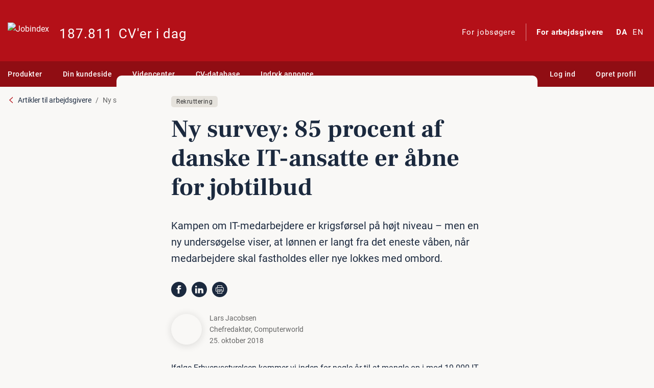

--- FILE ---
content_type: text/html;charset=UTF-8
request_url: https://www.jobindex.dk/cms/survey-fra-computerworld-og-it-jobbank-85-procent-af-danske-it-ansatte-er-aabne-for-job-tilbud-chefen-goer-en-kaempe-forskel
body_size: 22423
content:
<!DOCTYPE html>
<html lang="da-DK">
    
<head>
    <title>Ny survey: 85 procent af danske IT-ansatte er åbne for jobtilbud | Jobindex</title>
    <meta content="IE=edge" http-equiv="X-UA-Compatible">
    <meta charset="UTF-8">

    
        <link rel="icon" href="/favicon.ico?v=2" sizes="any">
        <link rel="icon" href="/icon.svg?v=2" type="image/svg+xml">
        <link rel="apple-touch-icon" href="/apple-touch-icon.png?v=2">
    <link rel="manifest" href="/manifest.webmanifest">

    <link href="/css/_scss/fonts/roboto.5ea080079207ad7dd581.css" rel="stylesheet"><link href="/css/_scss/fonts/frank_ruhl_libre.15701488e7249b2dbfe5.css" rel="stylesheet"><link href="/css/_scss/themes/jobindex.b83313521c4ea3eff73c.css" rel="stylesheet">

    <meta content="text/html; charset=UTF-8" http-equiv="content-type"><meta content="da-DK" http-equiv="content-language">
    <meta content="Kampen om IT-medarbejdere er krigsførelse på højt niveau – men en ny undersøgelse viser, at lønnen er langt fra det eneste våben, når medarbejdere skal fastholdes eller nye lokkes med ombord." name="description"><meta content="width=device-width, initial-scale=1, viewport-fit=cover" name="viewport"><meta content="none" name="msapplication-config"><meta content="#b41018" name="theme-color"><meta content="c599b2043dfb4cf89279ff70e661cc7b-c32b3cec104143f80" name="sentry-trace">


            <meta content="https://www.jobindex.dk/img/cms/85-procent-af-danske-it-ansatte-er-aabne-for-job-tilbud.jpg" property="og:image">

    <script type="application/ld+json">
        {"@context":"https:\/\/schema.org","@type":"WebSite","name":"Jobindex","url":"https:\/\/www.jobindex.dk\/"}
    </script>
    <meta content="Jobindex" property="og:site_name">
    <meta content="Ny survey: 85 procent af danske IT-ansatte er åbne for jobtilbud" property="og:title">
    <meta content="https://www.jobindex.dk/cms/survey-fra-computerworld-og-it-jobbank-85-procent-af-danske-it-ansatte-er-aabne-for-job-tilbud-chefen-goer-en-kaempe-forskel" property="og:url">
    <meta content="Kampen om IT-medarbejdere er krigsførelse på højt niveau – men en ny undersøgelse viser, at lønnen er langt fra det eneste våben, når medarbejdere skal fastholdes eller nye lokkes med ombord." property="og:description">
    
<link href="https://www.jobindex.dk/cms/survey-fra-computerworld-og-it-jobbank-85-procent-af-danske-it-ansatte-er-aabne-for-job-tilbud-chefen-goer-en-kaempe-forskel" rel="canonical">
<link href="https://www.jobindex.dk/cms/survey-fra-computerworld-og-it-jobbank-85-procent-af-danske-it-ansatte-er-aabne-for-job-tilbud-chefen-goer-en-kaempe-forskel" hreflang="da" rel="alternate">
<link href="https://www.jobindex.dk/cms/survey-fra-computerworld-og-it-jobbank-85-procent-af-danske-it-ansatte-er-aabne-for-job-tilbud-chefen-goer-en-kaempe-forskel?lang=en" hreflang="en" rel="alternate">
<link href="https://www.jobindex.dk/cms/survey-fra-computerworld-og-it-jobbank-85-procent-af-danske-it-ansatte-er-aabne-for-job-tilbud-chefen-goer-en-kaempe-forskel" hreflang="x-default" rel="alternate">

    

    <script>//<![CDATA[

    window.JIX = window.JIX || {};
    (function () {
        'use strict';
        if (window.JIX.CookieConsent) {
            return;
        }
        
        function required(cat) {
            return ["necessary"].indexOf(cat) >= 0;
        }
        // In case an ad blocker rejects our real implementation, we'll just do nothing and leave people alone.
        window.JIX.CookieConsent = {
            hasConsent: function (cat) { return new Promise(function (resolve) { resolve(required(cat)) }); },
            whenConsent: function (cat, f) { if (required(cat)) { f(); } },
        };
    })();

//]]></script>
    
<script>//<![CDATA[

    var Stash = {"common":{"companyuserid":null,"cookie_consent_data":null,"csrf_token":"2cbdf1689285059343b28f56ba49a2176ceb5bd9","fallback_iframe_urls":{"marketing":"\/cookies\/manglende-samtykke\/marketing","necessary":"\/cookies\/manglende-samtykke\/necessary","statistics":"\/cookies\/manglende-samtykke\/statistics"},"lang":"da","lang_available":["da","en"],"lang_native":"da","new_jobsearch_default":true,"sessionid":null,"site":"jobdk","sitename":"Jobindex","sitename_genitive":"Jobindex'","userid":null},"cookie_consent":{"categories":[{"key":"necessary","required":true,"title":"Nødvendige"},{"key":"statistics","required":false,"title":"Statistik"},{"key":"marketing","required":false,"title":"Markedsføring"}],"cookieOptions":{"domain":".jobindex.dk","maxAge":31536000,"name":"jix-consent","path":"\/","secure":true},"currentVersion":1,"latestTermsVersion":219,"options":{"enableAutoOpen":true,"enableBox":true,"modalCss":[],"sandbox":false},"urls":{"logConsent":"\/api\/cookie-consent\/v1\/log"}},"login":{"api_urls":{"check":{"companyuser":"\/api\/login\/companyuser\/check","user":"\/api\/login\/user\/check"},"companyuser":"\/api\/login\/companyuser","forms":{"companyuser":"\/api\/login\/companyuser\/form","user":"\/api\/login\/user\/form"},"remember":{"companyuser":"\/api\/login\/companyuser\/remember","user":"\/api\/login\/user\/remember"},"user":"\/api\/login\/user"},"callbacks":{},"forms":{"companyuser":null,"user":null},"redirect":{}},"sentry":{"config":{"dsn":"https:\/\/43e741b0ae4b427298ec07cf968d43c0@sentry.jobindex.dk\/2","environment":"production","release":"7bed9f966ab3a06d6e2239314c45fe9499bec818","tracesSampleRate":0.0001},"page_load_time":1768721045000,"tags":{"request.id":"e623ca324b79d9fcee32882a81d7aab5","site":"jobdk"}},"widgets\/share_buttons":[{"id":"widgets_share_buttons_4a43e214-ab41-4060-be9f-02c349888210","stash":null}]};

//]]></script>
        <script type="application/ld+json">{"@context":"https:\/\/schema.org","@type":"Article","author":{"@type":"Person","jobTitle":"Chefredaktør","name":"Lars Jacobsen"},"description":"Kampen om IT-medarbejdere er krigsførelse på højt niveau – men en ny undersøgelse viser, at lønnen er langt fra det eneste våben, når medarbejdere skal fastholdes eller nye lokkes med ombord.","headline":"Ny survey: 85 procent af danske IT-ansatte er åbne for jobtilbud","inLanguage":"da-dk","publisher":{"@type":"Organization","name":"Jobindex"}}</script>


    <script>//<![CDATA[

    var jix_script_errors = [];
    var jix_script_load_start = +new Date();
    jix_handle_script_error = function(ev) {
        var now  = +new Date();
        jix_script_errors.push({ src: ev && ev.target.src, time: now - jix_script_load_start });
    };

//]]></script>        <script onerror="jix_handle_script_error(event)" src="/js/dist/manifest.aa73106b8aff2ed0a25f.bundle.js"></script>
        <script onerror="jix_handle_script_error(event)" src="/js/dist/9814.7290c8b097e9c67705df.bundle.js"></script>
        <script onerror="jix_handle_script_error(event)" src="/js/dist/polyfills.7b6b2e6a23cb46c509e7.bundle.js"></script>
        <script onerror="jix_handle_script_error(event)" src="/js/dist/6329.3dfdc0b29e565b0d1800.bundle.js"></script>
        <script onerror="jix_handle_script_error(event)" src="/js/dist/4435.e9145ff5736e2c831d5a.bundle.js"></script>
        <script onerror="jix_handle_script_error(event)" src="/js/dist/sentry.811aff606825d87b68d1.bundle.js"></script>
        <script onerror="jix_handle_script_error(event)" src="/js/dist/8756.0fe8aef7838bb13b064a.bundle.js"></script>
        <script onerror="jix_handle_script_error(event)" src="/js/dist/8884.7844ce523ec44a02ab7f.bundle.js"></script>
        <script onerror="jix_handle_script_error(event)" src="/res/jquery/dist/jquery.min.js?h=644d35e274fd64ddaf6d12af813e820c424176a9"></script>
        <script onerror="jix_handle_script_error(event)" src="/res/jquery-migrate/dist/jquery-migrate.js?h=2e4bde47fb4c9de9d2393917294e009560987cfb"></script>
        <script onerror="jix_handle_script_error(event)" src="/js/dist/gettext.f5f8c8ed9abea9b09e35.bundle.js"></script>
        <script onerror="jix_handle_script_error(event)" src="/api/gettext/da_DK/global.js?h=9b175b87ebce8e3fe90217dc447d0315e3f7a85d-458eb6a21e949ee412e74cedf71a1552eb79bb34"></script>
        <script onerror="jix_handle_script_error(event)" src="/api/gettext/da_DK/social_share.js?h=a73bc10e59c3389196b2f13d1a683a25760c7174-458eb6a21e949ee412e74cedf71a1552eb79bb34"></script>
        <script onerror="jix_handle_script_error(event)" src="/api/gettext/da_DK/userterms.js?h=4a26bcbb306d83256524bca2e6766704978582d4-458eb6a21e949ee412e74cedf71a1552eb79bb34"></script>
        <script onerror="jix_handle_script_error(event)" src="/res/popper.js/dist/umd/popper.min.js?h=bb1aaae3e862ff99323a902212a0962f55de0705"></script>
        <script onerror="jix_handle_script_error(event)" src="/res/bootstrap/dist/js/bootstrap.min.js?h=97206dcda4f099e5ddacdb362fae0edc7ac4e2d0"></script>
        <script onerror="jix_handle_script_error(event)" src="/res/bootbox/dist/bootbox.all.min.js?h=06b822698a0d05d396ec93d65145181d593a1620"></script>
        <script defer onerror="jix_handle_script_error(event)" src="/js/dist/widgets/share_buttons.0dcd91476637920722d8.bundle.js"></script>
        <script defer onerror="jix_handle_script_error(event)" src="/js/dist/global.6ccd477ad781556b6470.bundle.js"></script>
        <script onerror="jix_handle_script_error(event)" src="/js/modules/clickexpose.js?h=40a0e138f655c4f7ca559ffc0ae2015cd5817130" type="module"></script>
        <script src="/js/dist/cookie_consent.7900e6f99c3627bfc3b8.bundle.js"></script>
        <script onerror="jix_handle_script_error(event)" src="/res/email-autocomplete/dist/jquery.email-autocomplete.min.js?h=8db40ac26727217bcb8456391ef3433954cb5148"></script>
        <script onerror="jix_handle_script_error(event)" src="/res/mailcheck/src/mailcheck.min.js?h=3f58378431dfb989463f5744728a767f905431a0"></script>
        <script defer onerror="jix_handle_script_error(event)" src="/js/dist/login.0a39ca372cab497114bb.bundle.js"></script>
    <script>//<![CDATA[

    if (jix_script_errors.length > 0) {
        var now  = +new Date();
        var offset = now - jix_script_load_start;
        var errors = jix_script_errors;
        jix_script_errors = [];
        if (errors.length >= 5) {
            Sentry.captureMessage("Failed to load 5 or more scripts", {
                level: 'error',
                extra: {
                    scripts: errors,
                    load_time: offset
                }
            });
        } else {
            errors.forEach(function(script) {
                var name = script.src.replace(/\?.*/, '');
                Sentry.captureMessage("Failed to load " + name, {
                    level: 'error',
                    extra: {
                        script: script,
                        load_time: offset
                    }
                });
            });
        }
        jix_script_errors = errors;
    }

//]]></script>
        

<script type="text/javascript">
    function normalizeURL(initialURL) {
        const url = new URL(initialURL, location.href);

        // Censor some params
        ['address', 'email'].forEach(key => {
            if (url.searchParams.has(key)) {
                url.searchParams.set(key, '***');
            }
        });

        // Remove trailing slashes
        if (url.pathname !== '/' && url.pathname.endsWith('/')) {
            url.pathname = url.pathname.substring(0, url.pathname.length - 1);
        }

        return url.toString();
    }

    function urlContainsSensitiveInformation(url) {
        const url_obj = new URL(url);

        if (['address', 'email'].some(key =>
            url_obj.searchParams.getAll(key).some(value =>
                value !== '***'
            )
        )) {
            return true;
        }

        return false;
    }

    let analytics_url = normalizeURL(location.href);
    let referrer_url = document.referrer ? normalizeURL(document.referrer) : "";

    // Note: GA4 in apps doesn't support event-scoped custom dimensions with integer
    // values, so we convert all integers to strings
    // https://support.google.com/analytics/answer/14239696?sjid=12355570157339319961-EU
    const custom_dimension_mappings = {
        user_logged_in: {
            piwik_id: 1,
            GA4_name: 'user_logged_in',
            GA4_scope: 'user',
        },
        companyuser_logged_in: {
            piwik_id: 2,
            GA4_name: 'companyuser_logged_in',
            GA4_scope: 'user',
        },
        remarketing_tid: {
            piwik_id: 3,
            GA4_name: 'remarketing_tid',
            GA4_scope: 'event',
        },
        language: {
            piwik_id: 4,
            GA4_name: 'language',
            GA4_scope: 'user',
        },
        jobpage_type: {
            piwik_id: 5,
            GA4_name: 'jobpage_type',
            GA4_scope: 'event',
        },
        job_ad_companyid: {
            piwik_id: 7,
            GA4_name: 'job_ad_companyid',
            GA4_scope: 'event',
            GA4_format: (id) => '.' + id,
        },
        time: {
            piwik_id: 8,
            GA4_scope: 'skip', // GA4 collects this automatically
        },
        subjobcategories: {
            piwik_id: 9,
            GA4_name: 'subjobcategories',
            GA4_scope: 'event',
            format: (subjobcategories) => ',' + subjobcategories.join(',') + ',',
        },
    };

    let user_custom_dimension_values = {};
    let event_custom_dimension_values = {};

    function setCustomDimension(args) {
        Object.keys(args).forEach((key) => {
            if (!custom_dimension_mappings.hasOwnProperty(key)) {
                if (!!window.Sentry && !Sentry.is_stub) {
                    Sentry.withScope(function(scope) {
                        scope.setLevel('error');
                        Sentry.captureException(new Error("jixAnalytics setCustomDimension been called with invalid arguments!"));
                    });
                    return;
                }
            }

            const mapping = custom_dimension_mappings[key];
            const data = mapping.hasOwnProperty('format') ? mapping.format(args[key]) : args[key];

            if (mapping.piwik_id)
                _paq.push(["setCustomDimensionValue", mapping.piwik_id, data]);

            if (mapping.GA4_scope && mapping.GA4_scope === 'user') {
                user_custom_dimension_values[mapping.GA4_name] = data;
                gtag('set', 'user_properties', user_custom_dimension_values);
            }

            if (mapping.GA4_scope && mapping.GA4_scope === 'event') {
                const formatted_data = mapping.GA4_format ? mapping.GA4_format(data) : data;
                event_custom_dimension_values[mapping.GA4_name] = formatted_data;
            }
        });
    }

    // Setup Piwik datalayer
    window._paq = window._paq || [];

    // Setup temporary array to store gtag function calls before it has been loaded
    window.dataLayer = window.dataLayer || [];
    function gtag(){dataLayer.push(arguments);}
    gtag('js', new Date());
    let gtag_loaded = {};
    let piwik_loaded = false;
    let meta_pixel_loaded = false;

    function loadGtag(version) {
        // On config of a Google Adwords key, gtag ignores the `send_page_view: false` setting
        // and includes location.href / top.location.href alongside the configured page_location
        // in the data that is sent to Google on a conversion.
        // Since we cannot control exactly how it behaves (and thus filter out sensitive
        // information), we have to prevent it from loading at all if sensitive data is exposed.
        if (version == 'marketing'
            && (
                urlContainsSensitiveInformation(location.href)
                || urlContainsSensitiveInformation(top.location.href)
            )
        ) {
            return;
        }

        if (Object.keys(gtag_loaded).length === 0) {
            let script = document.createElement('script');
            script.async = true;
            if (version == 'statistics') {
                script.src = "https://www.googletagmanager.com/gtag/js?id=G-LTEQYQC7RX";
            } else if (version == 'marketing') {
                script.src = "https://www.googletagmanager.com/gtag/js?id=AW-1072608787";
            }
            document.head.appendChild(script);
        }
        if (version == 'statistics' && !gtag_loaded.GA4) {
            gtag('config', 'G-LTEQYQC7RX');
            gtag('consent', 'update', {
                'analytics_storage': 'granted',
            });

            gtag_loaded.GA4 = true;
        } else if (version == 'marketing' && !gtag_loaded.ads) {
            gtag('config', 'AW-1072608787');
            gtag('consent', 'update', {
                'ad_storage': 'granted',
                'ad_user_data': 'granted',
            });

            gtag_loaded.ads = true;
        }
    }

    // Set global settings shared between configs
    gtag('set', {
        'send_page_view': false, // By default, 'config' automatically sends a pageview. We want to send it manually
        'cookie_domain': "jobindex.dk",
        'cookie_expires': 13/12*365*24*60*60, // 13 months. Time in seconds (note that 24/12=2, so we get an integer)
        'page_location': analytics_url,
        'page_referrer': referrer_url,
        'transport_type': 'beacon',
        'allow_ad_personalization_signals': false, // Disable remarketing
        'allow_google_signals': false, // Disable demographic and interest reports
    });
    // Consent mode reference: https://support.google.com/tagmanager/answer/13802165
    gtag('consent', 'default', {
        'ad_storage': 'denied',
        'ad_user_data': 'denied',
        'ad_personalization': 'denied', // Redundant, since we have disabled allow_ad_personalization_signals https://support.google.com/tagmanager/answer/13695607
        'analytics_storage': 'denied',
        'functionality_storage': 'denied',
        'personalization_storage': 'denied',
        'security_storage': 'denied',
    });

    // Setup Piwik config
    _paq.push(["setTrackerUrl", "https://jobindex.piwik.pro/ppms.php"]);
    _paq.push(["setSiteId", "16519185-fa0e-444d-82fc-f2cdb30f82fc"]); // Different sites use different IDs
    _paq.push(["setCustomUrl", analytics_url]);
    _paq.push(["setReferrerUrl", referrer_url]);
    _paq.push(["setCookieDomain", "jobindex.dk" ] );
    _paq.push(["disablePerformanceTracking"]);
    _paq.push(["setVisitorCookieTimeout", 13/12*365*24*60*60]); // 13 months. Time in seconds (note that 24/12=2, so we get an integer)
    _paq.push(["disableCookies"]);

    setCustomDimension({
        user_logged_in: 0,
        companyuser_logged_in: 0,
        language: "da",
    });

    let loadPiwik = function () {
        if (piwik_loaded || !analytics_enable_statistics || !("16519185-fa0e-444d-82fc-f2cdb30f82fc")) {
            return;
        }

        var script = document.createElement('script');
        script.type = "text/javascript"
        script.async = true;
        script.defer = true;
        script.src = "https://jobindex.piwik.pro/ppms.js";
        document.head.appendChild(script);

        piwik_loaded = true;
    }

    function loadMetaPixel() {
        // We cannot specify/modify the URL sent with a Meta Pixel tracking event. Therefore,
        // instead of censoring the URL we just don't send events if the URL contains sensitive
        // information

        if (meta_pixel_loaded ||
            !("1351690425946785") ||
            urlContainsSensitiveInformation(location.href)
        ) {
            return;
        }

        !function(f,b,e,v,n,t,s)
        {if(f.fbq)return;n=f.fbq=function(){n.callMethod?
        n.callMethod.apply(n,arguments):n.queue.push(arguments)};
        if(!f._fbq)f._fbq=n;n.push=n;n.loaded=!0;n.version='2.0';
        n.queue=[];t=b.createElement(e);t.async=!0;
        t.src=v;s=b.getElementsByTagName(e)[0];
        s.parentNode.insertBefore(t,s)}(window, document,'script',
        'https://connect.facebook.net/en_US/fbevents.js');
        fbq('set', 'autoConfig', false, '1351690425946785'); // Don't automatially send non-configured events e.g. on random button presses
        fbq.disablePushState = true; // Disable automatically sending pageviews on history changes
        fbq('init', '1351690425946785');
        fbq('track', 'PageView');

        meta_pixel_loaded = true;
    }

    let analytics_enable_marketing = false;
    let analytics_enable_statistics = false;
    JIX.CookieConsent.whenConsent('marketing', function () {
        analytics_enable_marketing = true;

        let url = new URL(location.href);
        let params = new URLSearchParams(url.search);
        if (params.get('gclid'))
            loadGtag('marketing');
        if (params.get('fbclid'))
            loadMetaPixel();
    });
    JIX.CookieConsent.whenConsent('statistics', function () {
        analytics_enable_statistics = true;
        _paq.push(["enableCookies"]); // Note: Overrules disableCookies, until the next page load

        loadPiwik();
        loadGtag('statistics');

        jixAnalytics('pageview');
        [].forEach((args) => {
            jixAnalytics(...args);
        });
    });
    window.addEventListener(JIX.CookieConsent.UPDATE_EVENT_NAME, (event) => {
        analytics_enable_marketing = event.detail['marketing'];
        analytics_enable_statistics = event.detail['statistics'];
        loadPiwik();
        if (analytics_enable_statistics)
            loadGtag('statistics');

        // Reset statistics cookies to ensure that there is no coupling of the statistics cookie ID
        // and the marketing cookie ID.
        // This is in case the user previously allowed marketing but has now disabled it.
        _paq.push(["deleteCookies"]);
        deleteCookie('_ga', "jobindex.dk");
            deleteCookie('_ga_LTEQYQC7RX', "jobindex.dk");
    });
    function deleteCookie(name, domain, extra_specifiers = {}) {
        let n = `${name}=;`
        let d = `domain=${domain};`
        let rest = Object.keys(extra_specifiers).map((key) => key + "=" + a[key] + ";").join(' ');
        let expire = "expires=Thu, 01 Jan 1970 00:00:00 UTC;";
        let delete_cookie = `${n} ${d} ${rest} ${expire}`;
        document.cookie = delete_cookie;
    };

    function handleEvent(args) {
        let { category, action, label, name, parameters } = args;

        // Check if all required arguments are present
        if (!(action && category) && !name) {
            if (!!window.Sentry && !Sentry.is_stub) {
                Sentry.withScope(function(scope) {
                    scope.setLevel('error');
                    Sentry.captureException(new Error("jixAnalytics event has been called without the required arguments!"));
                });
            }
        }

        // Check if any invalid arguments are given
        let allowed_args = ['category', 'action', 'label', 'name', 'parameters'];
        Object.keys(args).every(key => {
            if (allowed_args.includes(key)) {
                return true;
            } else {
                if (!!window.Sentry && !Sentry.is_stub) {
                    Sentry.withScope(function(scope) {
                        scope.setLevel('error');
                        Sentry.captureException(new Error("jixAnalytics event has been called with invalid arguments!"));
                    });
                }
                return false; // break out
            }
        });

        // Send event to Piwik
        if (analytics_enable_statistics) {
            _paq.push(["trackEvent", category, action, label]);

            if (name) {
                gtag('event', name, {
                    'send_to': 'G-LTEQYQC7RX',
                    ...parameters,
                    ...event_custom_dimension_values,
                })
            } else {
                gtag('event', 'legacy', {
                    'send_to': 'G-LTEQYQC7RX',
                    category,
                    action,
                    label,
                    ...event_custom_dimension_values,
                })
            }

            let url = normalizeURL(location.href);
            if (url.match(/\/jobannonce\/.*utm_campaign=jobiqo-air/) && category.match(/^OA/)) {
                sendJobiqoEvent(analytics_url, 'apply');
            }
        }

        // Send ads conversions
        handleGoogleAdsConversion(args);
        handleMetaPixelConversion(args);
    }

    async function sendJobiqoEvent(url, type) {
        let jobindex_jobiqo_url = 'https://www.jobindex.dk/api/analytics/v1/jobiqo';
        let data = new FormData();
        data.append('type', type)
        data.append('url', url);
        fetch(jobindex_jobiqo_url, { body: data, method: 'POST' });
    }

    function handlePageview(args) {
        // pageview: {required: [], optional: [path, title], unused: [], automagic: [location]}
        if (args.title) {
            gtag('set', 'page_title', args.title);
            _paq.push(["setDocumentTitle", args.title]);
        }
        if (args.path) {
            // If we specifically send a pageview to a different URL,
            // we assume that it is used in a reactive page, and that
            // all further events should be attributed that URL.
            analytics_url = normalizeURL(location.href);
            const path = normalizeURL(args.path).replace(location.origin, '');

            gtag('set', 'page_path', path);
            gtag('set', 'page_location', analytics_url);
            _paq.push(["setCustomUrl", path]);
        }
        if (analytics_enable_statistics) {
            _paq.push(["trackPageView"]);
            gtag('event', 'page_view', { 'send_to': 'G-LTEQYQC7RX' });
            if (analytics_url.match(/\/jobannonce\/.*utm_campaign=jobiqo-air/)) {
                sendJobiqoEvent(analytics_url, 'view');
            }
        }

        // Send ads conversions
        handleGoogleAdsConversion({ 'url': analytics_url });
        handleMetaPixelConversion({ 'url': analytics_url });

        // Now that the event has been sent, detect if there were any additional unknown arguments
        let allowed_args = ['path', 'title'];
        Object.keys(args).every(key => {
            if (allowed_args.includes(key)) {
                return true;
            } else {
                if (!!window.Sentry && !Sentry.is_stub) {
                    Sentry.withScope(function(scope) {
                        scope.setLevel('error');
                        scope.setTag('jix_google_analytics_deprecation', JSON.stringify(args));
                        Sentry.captureException(new Error("jixAnalytics pageview has been called with invalid arguments!"));
                    });
                }
            }
        });
    }

    function handleGoogleAdsConversion(args = {}) {
        if (!analytics_enable_marketing) {
            return;
        }

        args = { ...args, ...args.parameters };
        delete args.parameters;

        let conversion = [{"action":"^add_jobagent$","category":"^Jobagent$","conversion_label":"M41tCLjahpIYEJPsuv8D"},{"conversion_label":"8LHcCPfzpZIYEJPsuv8D","url":"\/jobagent\/tak"},{"conversion_label":"a_BrCPPFpJIYEJPsuv8D","url":"\/vis-job|\/jobannonce|\/jobsoegning|\/virksomhed\/|\/bruger\/dine-job"},{"action":"^click$","category":"^(OA Link|OA MailExtern|OA LinkExtern)$","conversion_label":"GJFVCPbFpJIYEJPsuv8D"},{"action":"^click$","category":"^OA QuickApply$","conversion_label":"A8E-CPnFpJIYEJPsuv8D"},{"action":"^click$","category":"^cv-indtastning$","conversion_label":"v7jiCPzFpJIYEJPsuv8D","label":"^(indtast-cv|indtast-cv-sekundær|indtast-cv-jobnet-guide|indtast-cv-linkedin-guide)$"},{"action":"^(switch|click)$","category":"^cv-indtastning$","conversion_label":"idp0CM_Wp5IYEJPsuv8D","label":"^sæt-cv-online$"},{"action":"^event$","category":"^cv-indtastning$","conversion_label":"dZj-CNLWp5IYEJPsuv8D","label":"^cv-oprettet$"},{"conversion_label":"tOp6COOoqpIYEJPsuv8D","url":"\/virksomheder\/indryk-jobannonce\/bestilling-gennemfoert"},{"action":"^click$","conversion_label":"SWySCOaoqpIYEJPsuv8D","label":"^(Bliv ringet op|Skal vi ringe dig op|Telefonnummer( - blå bar)?|Telefon - .{3,4}|Send mail|Skriv en mail|Mail - .{3,4})$"},{"conversion_label":"X9WvCOmoqpIYEJPsuv8D","url":"\/arrangement\/bekraeftelse\/|\/jobvejleder\/overblik"},{"action":"^click$","category":"^rek$","conversion_label":"7G1dCOG0s5sYEJPsuv8D"},{"category":"^cv-match$","conversion_label":"8vlnCLLC7u0ZEJPsuv8D","label":"^set-første-gang$"}].
            filter(conversion => Object.keys(conversion).every(arg =>
                arg === 'conversion_label' || // Don't match the conversion label
                (
                    args[arg] &&
                    RegExp(conversion[arg]).test(args[arg])
                )
            ));

        conversion = conversion[0]
        if (!conversion) {
            return;
        }

        loadGtag('marketing');

        if (
            !gtag_loaded.ads
            || urlContainsSensitiveInformation(location.href)
            || urlContainsSensitiveInformation(top.location.href)
        ) {
            return;
        }

        gtag('event', 'conversion', {
            'send_to': 'AW-1072608787/' + conversion.conversion_label,
        });

            }

    function handleMetaPixelConversion(args = {}) {
        if (!analytics_enable_marketing) {
            return;
        }

        args = { ...args, ...args.parameters };
        delete args.parameters;

        let conversion = [{"action":"^add_jobagent$","category":"^Jobagent$","conversion_label":["Lead",{"currency":"DKK","value":"50.00"}]},{"conversion_label":["Lead",{"currency":"DKK","value":"50.00"}],"url":"\/jobagent\/tak"},{"action":"^click$","category":"^(OA Link|OA LinkExtern|OA MailExtern)$","conversion_label":"SubmitApplication"},{"action":"^click$","category":"^cv-indtastning$","conversion_label":"InitiateCheckout","label":"^(indtast-cv|indtast-cv-sekundær|indtast-cv-jobnet-guide|indtast-cv-linkedin-guide)$"},{"action":"^(switch|click)$","category":"^cv-indtastning$","conversion_label":["Purchase",{"currency":"DKK","value":"50.00"}],"label":"^sæt-cv-online$"},{"action":"^event$","category":"^cv-indtastning$","conversion_label":["Purchase",{"currency":"DKK","value":"400.00"}],"label":"^cv-oprettet$"},{"action":"^view$","category":"^salaryindex$","conversion_label":["CompleteRegistration",{"currency":"DKK","value":"25.00"}],"label":"^er-logget-ind$"},{"category":"^(jobannonce|salaryindex)$","conversion_label":"ViewContent","label":"^60sekunder$"}].
            filter(conversion => Object.keys(conversion).every(arg =>
                arg === 'conversion_label' || // Don't match the conversion label
                (
                    args[arg] &&
                    RegExp(conversion[arg]).test(args[arg])
                )
            ));

        conversion = conversion[0]
        if (!conversion) {
            return;
        }

        loadMetaPixel();

        if (!meta_pixel_loaded || urlContainsSensitiveInformation(location.href)) {
            return;
        }

        if (conversion.conversion_label.constructor === Array) {
            fbq('track', ...conversion.conversion_label);
        } else {
            fbq('track', conversion.conversion_label);
        }
    }

    // Wrapper calling analytics functions
    function jixAnalytics (type, args = {}) {
        setCustomDimension({ time: (new Date()).getHours().toString().padStart(2, '0') + ":" + (new Date()).getMinutes().toString().padStart(2, '0') });
        if (args.hasOwnProperty('delay')) {
            const delay = args['delay'];
            delete args['delay'];
            setTimeout(() => jixAnalytics(type, args), delay);
        } else {
            switch (type) {
                case 'event':
                    return handleEvent(args);
                case 'pageview':
                    return handlePageview(args);
                case 'setCustomDimension':
                    return setCustomDimension(args);
                default:
                    if (!!window.Sentry && !Sentry.is_stub) {
                        Sentry.withScope(function(scope) {
                            scope.setLevel('error');
                            Sentry.captureException(new Error("jixAnalytics has been called with invalid arguments!"));
                        });
                    }
            }
        }
    };
</script>

    



</head>
    <body class="jix jix_bootstrap jix_design_jobindex jix_design_jobdk jix_design_jobindex20 jix_bootstrap_active jix-employer">
            <div class="site-wrapper">
                
                    

<header class="site-header" role="banner">
    <div class="top-header">
        <div class="container">
            <div class="row align-items-center">
                <div class="col-3 col-sm-2 d-lg-none">
                    <div class="hamburger-container">
                        <button class="hamburger hamburger--squeeze" type="button" aria-label="Menu"><span class="hamburger-box"><span class="hamburger-inner"></span></span></button>
                    </div>
                </div>
                <div class="col-6 col-sm-8 col-lg-6">
                    <div class="d-flex">
                        <div class="flex-grow-1 flex-lg-shrink-1 flex-lg-grow-0">
                            <a class="logo" href="/virksomheder" title="For arbejdsgivere">
                                    <img alt="Jobindex" src="/img/jobindex20/logo/jobindex_white.svg">
</a>                        </div>
                            <div class="counter-wrapper d-none d-lg-flex">
                                
<a data-click-label="x cv&#39;er i dag" href="/virksomheder/cv-database">
    <span>187.811</span> CV&#39;er i dag
</a>
                            </div>
                    </div>
                </div>
                <div class="col mx-lg-nl d-none d-lg-block">
                    <nav class="service">
                        <ul>
                                <li>
                                <a class="audience-link" href="/">For jobsøgere</a>
</li>                                <li class="active">
                                <a class="audience-link" href="/virksomheder">For arbejdsgivere</a>
</li>                            <li class="language-selector">
                                
        <a class="active" data-click-action="click-switch-lang" href="/cms/survey-fra-computerworld-og-it-jobbank-85-procent-af-danske-it-ansatte-er-aabne-for-job-tilbud-chefen-goer-en-kaempe-forskel?lang=da">
                
                <abbr title="Dansk">DA</abbr>
</a>
        <a data-click-action="click-switch-lang" href="/cms/survey-fra-computerworld-og-it-jobbank-85-procent-af-danske-it-ansatte-er-aabne-for-job-tilbud-chefen-goer-en-kaempe-forskel?lang=en">
                
                <abbr title="English (Engelsk)">EN</abbr>
</a>

                            </li>
                        </ul>
                    </nav>
                </div>
                <div class="col-3 col-sm-2 d-lg-none text-right">
                    
    
    <nav class="main-navigation login-navigation">
        <ul>
                <li class="login-dropdown">
                    <a aria-controls="login-menu-content" aria-expanded="false" class="open-login main-nav-link" href="/virksomhedsbruger/log-ind">
                        Log ind
</a>                </li>
            <li class="d-none d-lg-inline"><a class="main-nav-link" href="/virksomhedsbruger/opret">Opret profil</a></li>
        </ul>
    </nav>

                </div>
            </div>
        </div>
    </div>
</header>
<nav class="site-header">
    <div class="container-navigation">
        <div class="container container-navigation-mobile">
    <div class="d-flex">
        


<nav id="main-navigation" class="main-navigation">
    
        <ul>
            
<li>
    
    <a aria-controls="megamenu-entry-employer_solutions-content" aria-expanded="false" class="main-nav-link" href="/" id="megamenu-entry-employer_solutions-label" role="button"><svg class="svg-icon svg-icon--mini main-menu-marker"><use xmlns:xlink="http://www.w3.org/1999/xlink" xlink:href="#svg-inline-list-marker"></use></svg>Produkter</a>
        
        <div aria-expanded="false" aria-hidden="true" aria-labelledby="megamenu-entry-employer_solutions-label" class="megamenu" id="megamenu-entry-employer_solutions-content" role="region">
            <div class="site-nav-group">
                <div class="row">
                    <ul>
                            
                            <li>
                                <a data-click-action="click-megamenu" data-click-label="Jobannoncer" href="/virksomheder/jobannoncering">
                                    Jobannoncer
                                    <small class="form-text text-muted">Fra simple til kreative løsninger</small>
</a></li>                            
                            <li>
                                <a data-click-action="click-megamenu" data-click-label="Rekruttering" href="/virksomheder/rekruttering">
                                    Rekruttering
                                    <small class="form-text text-muted">Hjælp til rekruttering i hele landet</small>
</a></li>                    </ul>
                    <ul>
                            
                            <li>
                                <a data-click-action="click-megamenu" data-click-label="Employer Branding" href="/virksomheder/employer-branding">
                                    Employer Branding
                                    <small class="form-text text-muted">Tiltræk de rigtige kandidater</small>
</a></li>                            
                            <li>
                                <a data-click-action="click-megamenu" data-click-label="International rekruttering" href="/virksomheder/international-rekruttering">
                                    International rekruttering
                                    <small class="form-text text-muted">Find medarbejdere i hele verden</small>
</a></li>                    </ul>
                    <ul>
                            
                            <li>
                                <a data-click-action="click-megamenu" data-click-label="QuickApply" href="/virksomheder/jobindex-quickapply">
                                    QuickApply
                                    <small class="form-text text-muted">Gratis rekrutteringssystem</small>
</a></li>                            
                            <li>
                                <a data-click-action="click-megamenu" data-click-label="Prisliste" href="/virksomheder/prisliste">
                                    Prisliste
                                    <small class="form-text text-muted">Se hvad vi har, og hvad det koster</small>
</a></li>                    </ul>
                    <ul>
                            
                            <li>
                                <a data-click-action="click-megamenu" data-click-label="Alle produkter" href="/virksomheder/loesninger">
                                    Alle produkter
                                    <small class="form-text text-muted">Her er alle de måder, vi kan hjælpe dig</small>
</a></li>                    </ul>
                </div>
            </div>
</div></li>
<li>
    
    <a class="main-nav-link" href="/din-kundeside" id="megamenu-entry-employer_mypage-label">Din kundeside</a>
</li>
<li>
    
    <a aria-controls="megamenu-entry-knowledgecenter-content" aria-expanded="false" class="main-nav-link" href="/" id="megamenu-entry-knowledgecenter-label" role="button"><svg class="svg-icon svg-icon--mini main-menu-marker"><use xmlns:xlink="http://www.w3.org/1999/xlink" xlink:href="#svg-inline-list-marker"></use></svg>Videncenter</a>
        
        <div aria-expanded="false" aria-hidden="true" aria-labelledby="megamenu-entry-knowledgecenter-label" class="megamenu" id="megamenu-entry-knowledgecenter-content" role="region">
            <div class="site-nav-group">
                <div class="row">
                    <ul>
                            
                            <li>
                                <a data-click-action="click-megamenu" data-click-label="Jobglæde" href="/jobglaede/arbejdsgiver">
                                    Jobglæde
                                    <small class="form-text text-muted">Viden om arbejdsglæde og trivsel</small>
</a></li>                            
                            <li>
                                <a data-click-action="click-megamenu" data-click-label="Jobannoncer" href="/virksomheder/inspiration-skriv-stillingsopslag">
                                    Jobannoncer
                                    <small class="form-text text-muted">Artikler og tips til det gode jobopslag</small>
</a></li>                    </ul>
                    <ul>
                            
                            <li>
                                <a data-click-action="click-megamenu" data-click-label="Fakta og analyser" href="/virksomheder/kandidatanalyser">
                                    Fakta og analyser
                                    <small class="form-text text-muted">Viden om kandidater og brancher</small>
</a></li>                    </ul>
                    <ul>
                            
                            <li>
                                <a data-click-action="click-megamenu" data-click-label="Dansk Jobindex" href="/dansk-jobindex">
                                    Dansk Jobindex
                                    <small class="form-text text-muted">Følg med i efterspørgslen på arbejdskraft</small>
</a></li>                    </ul>
                    <ul>
                            
                            <li>
                                <a data-click-action="click-megamenu" data-click-label="Webinarer" href="/virksomheder/webinars">
                                    Webinarer
                                    <small class="form-text text-muted">Aktuelt om tiltrækning, kandidater og markedet</small>
</a></li>                    </ul>
                </div>
            </div>
</div></li>
<li>
    
    <a class="main-nav-link" href="/cv/soeg" id="megamenu-entry-cvsearch-label">CV-database</a>
</li>
<li>
    
    <a class="main-nav-link" href="/virksomheder/indryk-jobannonce" id="megamenu-entry-jobad-label">Indryk annonce</a>
</li>
        </ul>
    <ul class="main-nav-mobile d-lg-none">
        
            <li>
                <a href="/">For jobsøgere <svg class="svg-icon svg-icon--sm"><use xmlns:xlink="http://www.w3.org/1999/xlink" xlink:href="#svg-linkarrow-right"></use></svg></a>
            </li>
            <li class="signup">
                <a href="/virksomhedsbruger/opret">Tilmeld dig Jobindex</a>
            </li>
        <li class="language-selector">
            
        <a data-click-action="click-switch-lang" href="/cms/survey-fra-computerworld-og-it-jobbank-85-procent-af-danske-it-ansatte-er-aabne-for-job-tilbud-chefen-goer-en-kaempe-forskel?lang=en">
                Switch to English
</a>

        </li>
    </ul>
</nav>

        <div class="ml-auto d-none d-lg-block">
            
    
    <nav class="main-navigation login-navigation">
        <ul>
                <li class="login-dropdown">
                    <a aria-controls="login-menu-content" aria-expanded="false" class="open-login main-nav-link" href="/virksomhedsbruger/log-ind">
                        Log ind
</a>                </li>
            <li class="d-none d-lg-inline"><a class="main-nav-link" href="/virksomhedsbruger/opret">Opret profil</a></li>
        </ul>
    </nav>

        </div>
    </div>
</div>

    </div>
    <div class="container position-relative">
        <div id="profile-menu-content" class="profile-container" role="region" aria-hidden="true">
            

        </div>
    </div>
    <div class="container position-relative">
        <div id="login-menu-content" class="login-container" role="region" aria-hidden="true">
            

<div class="login-box">
    <ul>
        
                <li>
                    <p class="text-muted">For arbejdsgivere</p>
                    <div class="jix-link-block"><a class="login-dropdown-link" data-jix-login="companyuser" href="/virksomhedsbruger/log-ind"><span>Log ind som arbejdsgiver</span><span><svg class="svg-icon svg-icon--sm"><use xlink:href="#svg-linkarrow-right" xmlns:xlink="http://www.w3.org/1999/xlink"></use></svg></span></a></div>
                </li>
            
        <hr />
        
                <li>
                    <p class="text-muted">For jobsøgere</p>
                    <div class="jix-link-block"><a class="login-dropdown-link" data-jix-login="user" data-jix-login-redirect="/" href="/bruger/log-ind"><span>Log ind som jobsøger</span><span><svg class="svg-icon svg-icon--sm"><use xlink:href="#svg-linkarrow-right" xmlns:xlink="http://www.w3.org/1999/xlink"></use></svg></span></a></div>
                </li>
            
    </ul>
</div>

        </div>
    </div>
    <div class="megamenu-curtain d-none d-lg-flex"></div>
    <div class="mobile-background d-lg"></div>
</nav>


                
                <main>
                    
                        

                    
                    
<nav class="container my-3">
    <nav aria-label="breadcrumb" itemscope itemtype="https://schema.org/BreadcrumbList"><ol class="breadcrumb"><li class="breadcrumb-item" itemprop="itemListElement" itemscope itemtype="https://schema.org/ListItem"><a href="/artikler/arbejdsgiver" itemprop="item"><span itemprop="name">Artikler til arbejdsgivere</span></a><meta itemprop="position" content="1"/></li><li aria-current="page" class="breadcrumb-item breadcrumb-item-active" itemprop="itemListElement" itemscope itemtype="https://schema.org/ListItem"><span itemprop="name">Ny survey: 85 procent af danske IT-ansatte er åbne for jobtilbud</span><meta itemprop="position" content="2"/></li></ol></nav>
</nav>
<article class="container mb-4" itemscope itemtype="https://schema.org/Article">
    
<header class="hero-content hero-content-article">
        <div class="row hero-content-image">
            <div class="col-12">
                <img alt="" height="430" itemprop="image" src="/img/cms/85-procent-af-danske-it-ansatte-er-aabne-for-job-tilbud.jpg" srcset="/api/imagescaler/v1/cms/85-procent-af-danske-it-ansatte-er-aabne-for-job-tilbud.jpg?max_height=430 1x, /api/imagescaler/v1/cms/85-procent-af-danske-it-ansatte-er-aabne-for-job-tilbud.jpg?max_height=645 1.5x, /api/imagescaler/v1/cms/85-procent-af-danske-it-ansatte-er-aabne-for-job-tilbud.jpg?max_height=860 2x" width="1290">
            </div>
        </div>
    <div class="row hero-content-header">
        <div class="col-md-8 offset-md-2 hero-content-header-bg"><div class="hero-content-header-bg-inner"></div></div>
        <div class="col-md-6 hero-content-header-content">
            
            <div class="mb-3">
                <div class="badge-list">
                        <span class="badge badge-primary" itemprop="about">Rekruttering</span>
                </div>
            </div>
        <h1 itemprop="headline">Ny survey: 85 procent af danske IT-ansatte er åbne for jobtilbud</h1>
            <span itemprop="abstract"><p>Kampen om IT-medarbejdere er krigsførsel på højt niveau – men en ny undersøgelse viser, at lønnen er langt fra det eneste våben, når medarbejdere skal fastholdes eller nye lokkes med ombord.</p></span>

        </div>
    </div>
</header>
    <div class="row justify-content-center">
        <footer class="col-md-6">
            <div class="social-share-toolbox mb-4" data-share-url="https://www.jobindex.dk/cms/survey-fra-computerworld-og-it-jobbank-85-procent-af-danske-it-ansatte-er-aabne-for-job-tilbud-chefen-goer-en-kaempe-forskel" id="widgets_share_buttons_4a43e214-ab41-4060-be9f-02c349888210">
<button class="social-share-native" hidden onclick="jixAnalytics(&#39;event&#39;, {category: &#39;social-share&#39;, action: &#39;click&#39;, label: &quot;share-native&quot;})" title="Del" type="button">
    <svg class="svg-icon svg-icon--md"><use xmlns:xlink="http://www.w3.org/1999/xlink" xlink:href="#svg-share-native"></use></svg>
</button>

<a href="https://www.facebook.com/sharer/sharer.php?u=https%3A%2F%2Fwww.jobindex.dk%2Fcms%2Fsurvey-fra-computerworld-og-it-jobbank-85-procent-af-danske-it-ansatte-er-aabne-for-job-tilbud-chefen-goer-en-kaempe-forskel" onclick="jixAnalytics(&#39;event&#39;, {category: &#39;social-share&#39;, action: &#39;click&#39;, label: &quot;share-facebook&quot;})" rel="noopener" target="_blank" title="Del via Facebook">
    <svg class="svg-icon svg-icon--md"><use xmlns:xlink="http://www.w3.org/1999/xlink" xlink:href="#svg-share-facebook"></use></svg>
</a>

<a href="https://www.linkedin.com/shareArticle?url=https%3A%2F%2Fwww.jobindex.dk%2Fcms%2Fsurvey-fra-computerworld-og-it-jobbank-85-procent-af-danske-it-ansatte-er-aabne-for-job-tilbud-chefen-goer-en-kaempe-forskel&amp;mini=true" onclick="jixAnalytics(&#39;event&#39;, {category: &#39;social-share&#39;, action: &#39;click&#39;, label: &quot;share-linkedin&quot;})" rel="noopener" target="_blank" title="Del via LinkedIn">
    <svg class="svg-icon svg-icon--md"><use xmlns:xlink="http://www.w3.org/1999/xlink" xlink:href="#svg-share-linkedin"></use></svg>
</a>


<button class="social-share-print" onclick="jixAnalytics(&#39;event&#39;, {category: &#39;social-share&#39;, action: &#39;click&#39;, label: &quot;share-print&quot;})" title="Udskriv siden" type="button">
    <svg class="svg-icon svg-icon--md"><use xmlns:xlink="http://www.w3.org/1999/xlink" xlink:href="#svg-share-print"></use></svg>
</button>

<button class="social-share-link" hidden onclick="jixAnalytics(&#39;event&#39;, {category: &#39;social-share&#39;, action: &#39;click&#39;, label: &quot;share-link&quot;})" title="Del via link" type="button">
    <svg class="svg-icon svg-icon--md"><use xmlns:xlink="http://www.w3.org/1999/xlink" xlink:href="#svg-share-link"></use></svg>
</button>
</div>
                <div class="mb-4 article-author text-muted text-sm d-flex align-items-center"><img alt="" class="avatar mr-3" height="60" src="/img/cms/lars_jacobsen.jpg" width="60">
<div><p class="mb-0"><span itemscope itemprop="author" itemtype="http://schema.org/Person" class="author"><span itemprop="name">Lars Jacobsen</span><br><span itemprop="jobTitle">Chefredaktør</span>, <span itemprop="affiliation" itemscope itemtype="http://schema.org/Organization"><span itemprop="name">Computerworld</span></span></span></p><p><time content="2018-10-25" datetime="2018-10-25" itemprop="datePublished">25. oktober 2018</time></p></div></div>
        </footer>
    </div>
    <div class="row justify-content-center">
        <section id="jix-article-body" class="col-md-6" itemprop="articleBody">
            <p>Ifølge Erhvervsstyrelsen kommer vi inden for nogle år til at mangle
    op i mod 19.000 IT-professionelle på det danske arbejdsmarked. Det
    tal får dog allerede nu mange virksomheder til at gå på jagt efter
    nye medarbejdere hos konkurrenterne i det, som direktør
    Torben Tronborg fra jobsitet Computerworld it-jobbank kalder for ”krigsførsel
    på højt niveau”.</p>
<p>På en konference i København forleden kunne Torben Tronborg fortælle 
    de mere end 110 fremmødte HR-professionelle,
    at resultaterne fra en ny stor undersøgelse
    viser, at IT-folk måske kan flyttes – men at det ikke er
    nemt. Den nye undersøgelse er resultatet af et samarbejde mellem Computerworld
    it-jobbank og Computerworld og indeholder svar fra mere end 3.000
    danske IT-professionelle om blandt andet løn og arbejdsglæde.</p>
<p>Tallene viser først og fremmest, at IT-folkene i Danmark er glade for
    deres job. Hele 81 procent er glade eller meget glade for deres job – og
    blot fire procent er rigtigt utilfredse. Alligevel mener Torben Tronborg
    ikke, at man skal give fortabt, for ifølge direktørens erfaringer kan også
    tilfredse kandidater flyttes.</p>
<p>Samme billede viser tallene fra undersøgelsen også. På trods af den
    store tilfredshed kigger 16 procent af IT-folkene aktivt efter nyt job,
    mens 27 procent godt kunne fristes af en spændende jobannonce, selv
    om de ikke aktivt kigger.</p>
<p>På konferencen, hvor resultaterne blev fremlagt, fremhævede
    Torben Tronborg derfor, at hvis man medtager de 42 procent, som
    er åbne, hvis de kontaktes, så er det hele 85 procent af deltagerne i
    undersøgelsen, som er åbne over for nye muligheder.</p>
<div class="jix-link-block"><a class="my-4" href="/jobglaede/medarbejder"><span><strong>Læs også:</strong> Jobglæde for medarbejdere</span><span><svg class="svg-icon svg-icon--sm"><use xlink:href="#svg-linkarrow-right" xmlns:xlink="http://www.w3.org/1999/xlink"></use></svg></span></a></div>
<h2>Bør bekymre enhver IT-leder</h2>
<p>At hele 85 procent kan flyttes, burde bekymre enhver IT-leder, som har
    svært ved at fylde de tomme stillinger. Det bør derfor ifølge Torben
    Tronborg være en vigtig del af strategien at holde på de gode og
    eksisterende medarbejdere. Det gør man bedst, hvis man ved, hvad de i
    virkeligheden sætter pris på.</p>
<p>I forbindelse med undersøgelsen har Computerworld it-jobbank derfor bedt deltagerne
    i undersøgelsen om at prioritere en række forhold, og inden for
    området løn- og personalegoder er svaret meget klart:</p>
<p><i>”Når vi spørger, hvad der er vigtigst for folk, så viser vores tal, at fast
    løn og pensionsordning ligger i toppen. Men faste ferier, feriedage og
    fleksibilitet i jobbet er begyndt at fylde mere i vores undersøgelse,”</i>
    fortæller Torben Tronborg.</p>
<p>I bunden af listen finder du til gengæld fordele som medarbejderaktier.
    Det mener Torben Tronborg sandsynligvis skyldes, at det endnu
    ikke er så udbredt i Danmark. Men at det er noget, som han forventer
    vil flytte sig op på listen de kommende år.</p>
<p>Indtil videre opsummerer han dog de danske IT-folks ønsker som en
    søgen efter tryghed. Tryghed spiller også ind, når de mere end 3.000
    deltagere i undersøgelsen bliver spurgt om arbejdsmiljøet.</p>
<p><i>”Et godt forhold til kollegaer er den vigtigste drivkraft lige nu. Men
    lederen er også vigtig,”</i> forklarer Torben Tronborg fra Computerworld it-jobbank.</p>
<p><i>”Jeg anbefaler, at de virksomheder, der skal have IT-folk, bruger noget
    tid på at profilere lederen og vedkommendes værdier. Det er ikke kun
    virksomheden, der trækker referencer på en mulig ny medarbejder
    i dag – en potentiel ny medarbejder vil ofte både trække reference på
    virksomheden og lederen,” </i>uddyber Torben Tronborg.</p>
<p>Samtidig understreger han, at det er rigtigt svært at flytte kandidater,
    som er en del af et stærkt fagligt miljø og som har et godt forhold til
    ledelsen. Også selvom der lokkes med attraktive lønninger og andre
    goder.</p>
<p><i>”Et stærkt og positivt arbejdsmiljø går begge veje. Det gør det både
    sværere at lokke dine medarbejdere til en anden virksomhed og nemmere
    at rekruttere nye kollegaer,”</i> forklarer Torben Tronborg.</p>
<p><i>”Jeg læste for nyligt et citat fra en kandidat, som havde oplevet
    dårlige ledere. Der sagde vedkommende direkte til recruiteren, at løn
    og goder ikke kunne lokke vedkommende, hvis det dækkede over en
    dårlig ledelse,”</i> uddyber han.</p>
<div class="jix-link-block"><a class="my-4" href="/jobglaede/evaluer-din-arbejdsplads"><span><strong>Læs også:</strong> Evaluer din arbejdsplads – eller se hvad andre skriver</span><span><svg class="svg-icon svg-icon--sm"><use xlink:href="#svg-linkarrow-right" xmlns:xlink="http://www.w3.org/1999/xlink"></use></svg></span></a></div>
        </section>
    </div>
</article>
    <div class="container d-print-none mt-7">
        <h2 class="mb-4">Læs også</h2>
        <div class="row">
                <div class=" col-md-6 col-lg-4 mb-4">
                    

<div class="article-card">
        <a data-click="/c?t=d34801&amp;ctx=w&amp;u=22206212" href="/cms/jobmarkedet-er-fortsat-varmt-det-fordrer-til-handling?audiencetagid=3">
                <div class="card-image"><img alt="" loading="lazy" src="https://www.jobindex.dk/img/cms/jobindex-hot-workspace.jpg" srcset="/api/imagescaler/v1/cms/jobindex-hot-workspace.jpg?max_height=221 1x, /api/imagescaler/v1/cms/jobindex-hot-workspace.jpg?max_height=331 1.5x, /api/imagescaler/v1/cms/jobindex-hot-workspace.jpg?max_height=441 2x"></div>
            <div class="card-body">
                <div class="mb-2">
                    <div class="badge-list">
                            <span class="badge badge-primary">Rekruttering</span>
                    </div>
                </div>
                <h3 class="card-title">Jobmarkedet er fortsat varmt – det fordrer til handling</h3>
                    <div class="card-text">
                        
    <p>
Ny undersøgelse: Der er fortsat tryk på jobmarkedet – og vil du tiltrække de rigtige kandidater, er det nu, du skal tage kampen op og kigge på nuancer og detaljer. 
</p>

                    </div>
                <svg class="svg-icon svg-icon--sm"><use xmlns:xlink="http://www.w3.org/1999/xlink" xlink:href="#svg-linkarrow-right"></use></svg>
            </div>
</a></div>

                </div>
                <div class=" col-md-6 col-lg-4 mb-4">
                    

<div class="article-card">
        <a data-click="/c?t=d34287&amp;ctx=w&amp;u=22037101" href="/cms/bliv-klogere-pa-kandidaternes-ideelle-karrievej?audiencetagid=3">
                <div class="card-image"><img alt="" loading="lazy" src="https://www.jobindex.dk/img/article/ji-karierrervej.jpg" srcset="/api/imagescaler/v1/article/ji-karierrervej.jpg?max_height=221 1x, /api/imagescaler/v1/article/ji-karierrervej.jpg?max_height=331 1.5x, /api/imagescaler/v1/article/ji-karierrervej.jpg?max_height=441 2x"></div>
            <div class="card-body">
                <div class="mb-2">
                    <div class="badge-list">
                            <span class="badge badge-primary">Rekruttering</span>
                    </div>
                </div>
                <h3 class="card-title">Bliv klogere på kandidaternes ideelle karrierevej</h3>
                    <div class="card-text">
                        
    <p>Hvordan rammer du ind i, hvad kandidaterne egentlig vil – og hvordan du kan gøre dine jobannoncer til den vision, de leder efter?</p>

                    </div>
                <svg class="svg-icon svg-icon--sm"><use xmlns:xlink="http://www.w3.org/1999/xlink" xlink:href="#svg-linkarrow-right"></use></svg>
            </div>
</a></div>

                </div>
                <div class=" col-md-6 col-lg-4 mb-4">
                    

<div class="article-card">
        <a data-click="/c?t=d34222&amp;ctx=w&amp;u=22011991" href="/cms/succession-planning-sikrer-dig-den-rette-stab-nar-du-mister-vigtige-profiler?audiencetagid=3">
                <div class="card-image"><img alt="" loading="lazy" src="/img/cms/jobindex-succesion-planning.jpg" srcset="/api/imagescaler/v1/cms/jobindex-succesion-planning.jpg?max_height=221 1x, /api/imagescaler/v1/cms/jobindex-succesion-planning.jpg?max_height=331 1.5x, /api/imagescaler/v1/cms/jobindex-succesion-planning.jpg?max_height=441 2x"></div>
            <div class="card-body">
                <div class="mb-2">
                    <div class="badge-list">
                            <span class="badge badge-primary">Rekruttering</span>
                    </div>
                </div>
                <h3 class="card-title">Tænk i succession planning – hvem har du på bænken?</h3>
                    <div class="card-text">
                        
    <p> Succession planning sikrer en god overgang, når nøglemedarbejdere forlader organisationen. Strategien fokuserer på at identificere, rekruttere og udvikle nye talenter.</p>

                    </div>
                <svg class="svg-icon svg-icon--sm"><use xmlns:xlink="http://www.w3.org/1999/xlink" xlink:href="#svg-linkarrow-right"></use></svg>
            </div>
</a></div>

                </div>
                <div class=" col-md-6 col-lg-4 mb-4">
                    

<div class="article-card">
        <a data-click="/c?t=d34921&amp;ctx=w&amp;u=22258782" href="/cms/den-danske-arbejdsglaede-aabner-internationale-doere?audiencetagid=3">
                <div class="card-image"><img alt="" loading="lazy" src="/img/cms/den-danske-arbejdsglaede.jpg" srcset="/api/imagescaler/v1/cms/den-danske-arbejdsglaede.jpg?max_height=221 1x, /api/imagescaler/v1/cms/den-danske-arbejdsglaede.jpg?max_height=331 1.5x, /api/imagescaler/v1/cms/den-danske-arbejdsglaede.jpg?max_height=441 2x"></div>
            <div class="card-body">
                <div class="mb-2">
                    <div class="badge-list">
                            <span class="badge badge-primary">Jobglæde</span>
                            <span class="badge badge-primary">Rekruttering</span>
                    </div>
                </div>
                <h3 class="card-title">Den danske arbejdsglæde åbner internationale døre</h3>
                    <div class="card-text">
                        
    <p>
    Mange arbejdsgivere overser de muligheder, der åbner sig op ved at være beliggende i Danmark, for Danmark har så meget at lokke udenlandske arbejdstagere med.
</p>

                    </div>
                <svg class="svg-icon svg-icon--sm"><use xmlns:xlink="http://www.w3.org/1999/xlink" xlink:href="#svg-linkarrow-right"></use></svg>
            </div>
</a></div>

                </div>
                <div class=" col-md-6 col-lg-4 mb-4">
                    

<div class="article-card">
        <a data-click="/c?t=d34057&amp;ctx=w&amp;u=21951055" href="/cms/indse-det-bare-2024-er-arbejdstagers-marked?audiencetagid=3">
                <div class="card-image"><img alt="" loading="lazy" src="https://www.jobindex.dk/img/article/01_arbejdstagers-marked.jpg" srcset="/api/imagescaler/v1/article/01_arbejdstagers-marked.jpg?max_height=221 1x, /api/imagescaler/v1/article/01_arbejdstagers-marked.jpg?max_height=331 1.5x, /api/imagescaler/v1/article/01_arbejdstagers-marked.jpg?max_height=441 2x"></div>
            <div class="card-body">
                <div class="mb-2">
                    <div class="badge-list">
                            <span class="badge badge-primary">Analyser</span>
                    </div>
                </div>
                <h3 class="card-title">Indse det bare, året 2024 tilhører arbejdstagerne</h3>
                    <div class="card-text">
                        
    <p>Vi har netop udgivet vores nye rapport <i>Jobindsigt</i>, en udførlig undersøgelse af mere end 11.000 respondenters oplevelse af arbejdsmarkedet. Her får du serveret nogle af indsigterne.</p>

                    </div>
                <svg class="svg-icon svg-icon--sm"><use xmlns:xlink="http://www.w3.org/1999/xlink" xlink:href="#svg-linkarrow-right"></use></svg>
            </div>
</a></div>

                </div>
                <div class=" col-md-6 col-lg-4 mb-4">
                    

<div class="article-card">
        <a data-click="/c?t=d34135&amp;ctx=w&amp;u=21982930" href="/cms/du-undgar-ikke-det-toerre-rugbroed?audiencetagid=3">
                <div class="card-image"><img alt="" loading="lazy" src="/img/article/jobindex-du-undgaar-ikke-det-toerre-rugbroed.jpg" srcset="/api/imagescaler/v1/article/jobindex-du-undgaar-ikke-det-toerre-rugbroed.jpg?max_height=221 1x, /api/imagescaler/v1/article/jobindex-du-undgaar-ikke-det-toerre-rugbroed.jpg?max_height=331 1.5x, /api/imagescaler/v1/article/jobindex-du-undgaar-ikke-det-toerre-rugbroed.jpg?max_height=441 2x"></div>
            <div class="card-body">
                <div class="mb-2">
                    <div class="badge-list">
                            <span class="badge badge-primary">Ledelse</span>
                    </div>
                </div>
                <h3 class="card-title">Du undgår ikke det tørre rugbrød. Men servér også ’kicks’</h3>
                    <div class="card-text">
                        
    <p>Spis ikke dine medarbejdere af med tørt brød, bøvlede IT-systemer og plejer-doktrinen. Servér i stedet det, der giver dem lys i øjnene og energi - sprøde ’kicks’.</p>

                    </div>
                <svg class="svg-icon svg-icon--sm"><use xmlns:xlink="http://www.w3.org/1999/xlink" xlink:href="#svg-linkarrow-right"></use></svg>
            </div>
</a></div>

                </div>
        </div>
        <div class="mb-4">
            
    <p class="lead mb-4">Sorter artikler efter emne.</p>
<div class="btn-list mb-4">
    <a class="btn btn-sm btn-secondary" href="/artikler/arbejdsgiver" onclick="jixAnalytics(&#39;event&#39;, {category: &#39;article_search&#39;, action: &#39;switch-category&#39;, label: &#39;all&#39;});">Vis alle</a>
        
        <a class="btn btn-sm btn-secondary" href="/artikler/arbejdsgiver/jobglaede" onclick="jixAnalytics(&#39;event&#39;, {category: &#39;article_search&#39;, action: &#39;switch-category&#39;, label: &#39;/artikler/arbejdsgiver/jobglaede&#39;});">Jobglæde</a>
        
        <a class="btn btn-sm btn-secondary" href="/artikler/arbejdsgiver/rekruttering" onclick="jixAnalytics(&#39;event&#39;, {category: &#39;article_search&#39;, action: &#39;switch-category&#39;, label: &#39;/artikler/arbejdsgiver/rekruttering&#39;});">Rekruttering</a>
        
        <a class="btn btn-sm btn-secondary" href="/artikler/arbejdsgiver/employer-branding" onclick="jixAnalytics(&#39;event&#39;, {category: &#39;article_search&#39;, action: &#39;switch-category&#39;, label: &#39;/artikler/arbejdsgiver/employer-branding&#39;});">Employer branding</a>
        
        <a class="btn btn-sm btn-secondary" href="/artikler/arbejdsgiver/jobannoncen" onclick="jixAnalytics(&#39;event&#39;, {category: &#39;article_search&#39;, action: &#39;switch-category&#39;, label: &#39;/artikler/arbejdsgiver/jobannoncen&#39;});">Jobannoncen</a>
        
        <a class="btn btn-sm btn-secondary" href="/artikler/arbejdsgiver/international" onclick="jixAnalytics(&#39;event&#39;, {category: &#39;article_search&#39;, action: &#39;switch-category&#39;, label: &#39;/artikler/arbejdsgiver/international&#39;});">International</a>
        
        <a class="btn btn-sm btn-secondary" href="/artikler/arbejdsgiver/onboarding" onclick="jixAnalytics(&#39;event&#39;, {category: &#39;article_search&#39;, action: &#39;switch-category&#39;, label: &#39;/artikler/arbejdsgiver/onboarding&#39;});">Onboarding</a>
        
        <a class="btn btn-sm btn-secondary" href="/artikler/arbejdsgiver/afskedigelse" onclick="jixAnalytics(&#39;event&#39;, {category: &#39;article_search&#39;, action: &#39;switch-category&#39;, label: &#39;/artikler/arbejdsgiver/afskedigelse&#39;});">Afskedigelse</a>
        
        <a class="btn btn-sm btn-secondary" href="/artikler/arbejdsgiver/unge-talenter" onclick="jixAnalytics(&#39;event&#39;, {category: &#39;article_search&#39;, action: &#39;switch-category&#39;, label: &#39;/artikler/arbejdsgiver/unge-talenter&#39;});">Unge og talenter</a>
        
        <a class="btn btn-sm btn-secondary" href="/artikler/arbejdsgiver/arbejdsmarkedet" onclick="jixAnalytics(&#39;event&#39;, {category: &#39;article_search&#39;, action: &#39;switch-category&#39;, label: &#39;/artikler/arbejdsgiver/arbejdsmarkedet&#39;});">Arbejdsmarkedet</a>
        
        <a class="btn btn-sm btn-secondary" href="/artikler/arbejdsgiver/ledelse" onclick="jixAnalytics(&#39;event&#39;, {category: &#39;article_search&#39;, action: &#39;switch-category&#39;, label: &#39;/artikler/arbejdsgiver/ledelse&#39;});">Ledelse</a>
        
        <a class="btn btn-sm btn-secondary" href="/artikler/arbejdsgiver/analyser" onclick="jixAnalytics(&#39;event&#39;, {category: &#39;article_search&#39;, action: &#39;switch-category&#39;, label: &#39;/artikler/arbejdsgiver/analyser&#39;});">Analyser</a>
        
        <a class="btn btn-sm btn-secondary" href="/artikler/arbejdsgiver/oevrigt" onclick="jixAnalytics(&#39;event&#39;, {category: &#39;article_search&#39;, action: &#39;switch-category&#39;, label: &#39;/artikler/arbejdsgiver/oevrigt&#39;});">Øvrigt</a>
</div>

        </div>
    </div>
<div class="container">
    
</div>

                </main>
                
                
                    <footer id="site-footer" role="contentinfo">
    <div class="container pt-5 pb-2">
        <div class="row">
            <div class="col-md-3 footer-links">
                

<h6 class="header">For jobsøgere</h6>
<ul>
    <li><a href="/din-side">Din side</a></li>
    <li><a href="/quickapply">Opret QuickApply</a></li>
    <li><a href="/cms/evaluer-din-arbejdsplads">Evaluer din arbejdsplads</a></li>
    <li><a href="/virksomhedsoversigt">Se evalueringer</a></li>
    <li><a href="/cv?source=footer_link">Opret CV</a></li>
    <li><a href="/apps/">Apps til jobsøgning</a></li>
    <li><a href="/blogs/job">Kaares Klumme</a></li>
    <li><a href="/ansoegningsmaskinen">Ansøgningsmaskinen</a></li>
    <li><a href="/support/jobsoeger">Support for jobsøgere</a></li>
</ul>


</div>            <div class="col-md-3 footer-links">
                

<h6 class="header">For arbejdsgivere</h6>
<ul>
    <li><a href="/din-kundeside">Din kundeside</a></li>
    <li><a href="/virksomheder/indryk-jobannonce">Indryk annonce</a></li>
    <li><a href="/virksomheder/jobannoncering">Jobannoncering</a></li>
    <li><a href="/virksomheder/rekruttering">Rekruttering</a></li>
    <li><a href="/virksomheder/employer-branding">Employer branding</a></li>
    <li><a href="/virksomheder/international-rekruttering">International</a></li>
    <li><a href="/virksomhed/oversigt">Se virksomhedsprofil</a></li>
    <li><a href="/support/virksomheder">Support for arbejdsgivere</a></li>
</ul>


</div>            <div class="col-md-3 footer-links">
                

<h6 class="header">Om Jobindex</h6>
<ul>
    <li><a href="/cms/omjobindex/index.shtml">Om Jobindex</a></li>
    <li><a href="https://www.jobindex.dk/virksomhed/1/jobindex-a-s">Job hos Jobindex</a></li>
    <li><a href="/jobindex-investor">For investorer</a></li>
    <li><a href="/presse">Presse</a></li>
    <li><a href="/cms/jobs-for-ukraine">#JobsForUkraine</a></li>
</ul>


</div>            <div class="col-md-3">
                    <h6 class="header">Modtag nyheder</h6>
                    
                    <div class="btn-list mb-4">
                        <a class="btn btn-sm btn-outline-negative" href="/nyhedsbrev/tilmeld">For jobsøgere</a>
                        <a class="btn btn-sm btn-outline-negative" href="/virksomhedsbruger/nyhedsbrev/tilmeld">For arbejdsgivere</a>
                    </div>

                
    <h6 class="header">Hent job-apps</h6>
    <div class="mb-4">
            <a href="https://itunes.apple.com/dk/app/jobindex/id450135539?mt=8&amp;pt=559075&amp;ct=footer" rel="noopener" target="_blank" title="App Store"><img alt="App Store" height="35" loading="lazy" src="/img/jobindex20/app_badges/appstore_da.svg"></a>
            <a href="https://play.google.com/store/apps/details?id=dk.jobindex.Jobindex&amp;utm_source=app&amp;utm_medium=android&amp;utm_campaign=footer" rel="noopener" target="_blank" title="Google Play"><img alt="Google Play" height="35" loading="lazy" src="/img/jobindex20/app_badges/google_play_da.png"></a>
    </div>


                <h6 class="header">Følg os</h6>
                
    <div class="social-share-toolbox">
            <a href="https://www.facebook.com/jobindex" rel="noopener publisher" target="_blank" title="Besøg os på Facebook">
                <svg aria-label="Facebook" class="svg-icon svg-icon--md"><use xmlns:xlink="http://www.w3.org/1999/xlink" xlink:href="#svg-share-facebook"></use></svg>
</a>            <a href="https://www.linkedin.com/company/jobindex" rel="noopener publisher" target="_blank" title="Besøg os på LinkedIn">
                <svg aria-label="LinkedIn" class="svg-icon svg-icon--md"><use xmlns:xlink="http://www.w3.org/1999/xlink" xlink:href="#svg-share-linkedin"></use></svg>
</a>            <a href="https://www.youtube.com/jobindex" rel="noopener publisher" target="_blank" title="Besøg os på YouTube">
                <svg aria-label="YouTube" class="svg-icon svg-icon--md"><use xmlns:xlink="http://www.w3.org/1999/xlink" xlink:href="#svg-share-youtube"></use></svg>
</a>            <a href="https://www.instagram.com/jobindex_dk" rel="noopener publisher" target="_blank" title="Besøg os på Instagram">
                <svg aria-label="Instagram" class="svg-icon svg-icon--md"><use xmlns:xlink="http://www.w3.org/1999/xlink" xlink:href="#svg-share-instagram"></use></svg>
</a>    </div>

</div>        </div>
        <div class="footer-info">
            <div class="row">
                <div class="col-md-9">
                    
<address>
    &copy; Jobindex A/S, Carl Jacobsens Vej 29-31, 2500 Valby, <abbr title="Telefon">Tlf.</abbr> <a href="tel:38323355">38 32 33 55</a>, CVR-nr. 21367087
</address>

                    
                    <ul class="list-inline">
    <li class="list-inline-item"><a href="/betingelser">Betingelser og persondatapolitik</a></li>
    <li class="list-inline-item"><a href="/handelsbetingelser">Handelsbetingelser</a></li>
    <li class="list-inline-item"><a href="/gdpr">GDPR</a></li>
    <li class="list-inline-item"><a href="/cookies">Cookiepolitik</a> (<a href="#" class="jix-cookie-consent-link">ret samtykke</a>)</li>
</ul>

                    
<div class="footer-logos">
        
        <a class="footer-logo" href="https://www.it-jobbank.dk/">
            <img alt="Computerworld it-jobbank" height="32" loading="lazy" src="/img/jobindex20/logo/it-jobbank.svg" width="92">
</a>        
        <a class="footer-logo" href="https://www.stepstone.dk/">
            <img alt="StepStone" height="19" loading="lazy" src="/img/jobindex20/logo/stepstone_white.svg?v=2" width="118">
</a>        
        <a class="footer-logo" href="https://www.computerworld.dk/">
            <img alt="Computerworld Danmark" height="16" loading="lazy" src="/img/jobindex20/logo/computerworld_white.svg" width="97">
</a></div>

                </div>
                
<div class="col-md-3 footer-rating mt-4 mt-md-0">
        <img alt="Jobindex" class="mb-3" height="28" src="/img/jobindex20/logo/jobindex_white.svg">
    <div class="mb-1" title="5 ud af 5 stjerner">
        <svg class="svg-icon svg-icon--sm mr-1" role="presentation"><use xmlns:xlink="http://www.w3.org/1999/xlink" xlink:href="#svg-rating-selected"></use></svg><svg class="svg-icon svg-icon--sm mr-1" role="presentation"><use xmlns:xlink="http://www.w3.org/1999/xlink" xlink:href="#svg-rating-selected"></use></svg><svg class="svg-icon svg-icon--sm mr-1" role="presentation"><use xmlns:xlink="http://www.w3.org/1999/xlink" xlink:href="#svg-rating-selected"></use></svg><svg class="svg-icon svg-icon--sm mr-1" role="presentation"><use xmlns:xlink="http://www.w3.org/1999/xlink" xlink:href="#svg-rating-selected"></use></svg><svg class="svg-icon svg-icon--sm mr-1" role="presentation"><use xmlns:xlink="http://www.w3.org/1999/xlink" xlink:href="#svg-rating-selected"></use></svg>
</div>    <a data-click-label="evalueringer-widget" href="https://www.jobindex.dk/virksomhed/1">
            Baseret på <strong>649</strong> evalueringer
</a></div>

            </div>
        </div>
    </div>
</footer>

</div>        

        

<div class="modal jix-cookie-consent-modal" id="jix-cookie-consent-modal" data-backdrop="static" data-keyboard="false" tabindex="-1" role="dialog" aria-hidden="true">
    <div class="modal-dialog modal-lg" role="document">
        <div class="modal-content">
            <div class="modal-header">
                <div>
                        <img alt="Jobindex" class="mb-3" height="32" src="/img/jobindex20/logo/jobindex.svg" width="166">
                    <h5 class="modal-title">Ansvarlig brug af dine oplysninger</h5>
                </div>
                <button type="button" class="close" data-dismiss="modal" aria-label="Luk" hidden>
                    <span aria-hidden="true">&times;</span>
                </button>
            </div>
            <div class="jix-cookie-consent-modal__intro">
                    <p>Jobindex ønsker at tilbyde en service, der giver dig den bedste oplevelse. Til dette ønsker vi at bruge cookies og personoplysninger til statistik og markedsføring. Vi indsamler oplysninger om din enhed, tidspunkt, besøgte sider og din IP-adresse. Jobindex bruger egne cookies og cookies fra samarbejdspartnere. Vi og vores samarbejdspartnere opbevarer og/eller tilgår oplysninger på din enhed med henblik på at vise tilpassede annoncer og annoncemåling, tilpasset indhold, indholdsmåling, målgruppeindsigter og produktudvikling.</p>
                    <p>Læs mere om <a href="https://www.jobindex.dk/cookies" target="_blank">Jobindex&#39; brug af cookies</a> og om <a href="https://www.jobindex.dk/betingelser" target="_blank">vores behandling af personoplysninger</a>.</p>
                    <p>Oplysningerne indsamles kun med dit samtykke, som til hver en tid kan ændres ved at klikke på &quot;<a href="https://www.jobindex.dk/cookies" target="_blank">Cookiepolitik</a>&quot; nederst på siden.</p>
            </div>

            <div class="jix-cookie-consent-modal__categories">
                    <div class="form-group">
                        <div class="checkbox">
    <input class="jix-cookie-consent-selection" id="jix-cookie-consent__necessary" name="necessary" type="checkbox" value="1">
    <label for="jix-cookie-consent__necessary">Nødvendige</label>
</div>

</div>                    <div class="form-group">
                        <div class="checkbox">
    <input class="jix-cookie-consent-selection" id="jix-cookie-consent__statistics" name="statistics" type="checkbox" value="1">
    <label for="jix-cookie-consent__statistics">Statistik</label>
</div>

</div>                    <div class="form-group">
                        <div class="checkbox">
    <input class="jix-cookie-consent-selection" id="jix-cookie-consent__marketing" name="marketing" type="checkbox" value="1">
    <label for="jix-cookie-consent__marketing">Markedsføring</label>
</div>

</div>            </div>

            <div class="jix-cookie-consent-modal__buttons">
                <button id="jix-cookie-consent-accept-selected" type="button" class="btn btn-sm btn-secondary">
                    <span class="jix-cookie-consent-accept-selected__necessary">Afvis</span>
                    <span class="jix-cookie-consent-accept-selected__chosen" hidden>Accepter valgte</span>
                </button>
                <button id="jix-cookie-consent-accept-all" type="button" class="btn btn-sm btn-primary">Accepter alle</button>
            </div>
        </div>
    </div>
</div>


        
        

<!-- (C)2000-2019 Gemius SA - gemiusPrism -->
<script type="text/javascript">
<!--//--><![CDATA[//><!--
var pp_gemius_identifier = '0nKaBqNIPzDwxx1eEMm12pdSLQVUBIN8Ay5Q4tv8vL7.27';
var pp_gemius_identifier2 = '0nKaBqNIPzDwxx1eEMm12pdSLQVUBIN8Ay5Q4tv8vL7.27';
JIX.CookieConsent.hasConsent('statistics').then(function (consented) {
    var pp_gemius_dnt = window.pp_gemius_dnt = consented ? 0 : 1;  // needs to be an int instead of boolean

    // lines below shouldn't be edited
    function gemius_pending(i) { window[i] = window[i] || function() {var x = window[i+'_pdata'] = window[i+'_pdata'] || []; x[x.length]=arguments;};};gemius_pending('gemius_hit'); gemius_pending('gemius_event'); gemius_pending('pp_gemius_hit'); gemius_pending('pp_gemius_event');(function(d,t) {try {var gt=d.createElement(t),s=d.getElementsByTagName(t)[0],l='http'+((location.protocol=='https:')?'s':''); gt.setAttribute('async','async');gt.setAttribute('defer','defer'); gt.src=l+'://gadk.hit.gemius.pl/xgemius.js'; s.parentNode.insertBefore(gt,s);} catch (e) {}})(document,'script');
});
//--><!]]>
</script>


        
<svg xmlns="http://www.w3.org/2000/svg" aria-hidden="true" hidden>
    <symbol id="svg-button-hide" viewBox="0 0 24 24"><path d="M23.19 10.51a20.64 20.64 0 0 0-4.3-3.59l4-4a.91.91 0 0 0-.05-1.34.87.87 0 0 0-1.31 0L2 21.07a1 1 0 1 0 1.35 1.35l4.15-4.15a10.85 10.85 0 0 0 4.61.94c4.25 0 8.49-3 11-5.8a2.16 2.16 0 0 0 .08-2.9Zm-6.88 2.72a4.59 4.59 0 0 1-3 3 4.3 4.3 0 0 1-3.1-.19.24.24 0 0 1-.06-.4l5.55-5.56a.25.25 0 0 1 .41.06 4.3 4.3 0 0 1 .2 3.09Zm-8.7.13a.24.24 0 0 0 .07-.24A4 4 0 0 1 7.5 12 4.51 4.51 0 0 1 12 7.46a4 4 0 0 1 1.16.18.26.26 0 0 0 .24-.06l1.95-1.95a.26.26 0 0 0-.11-.42 10.58 10.58 0 0 0-3.24-.5c-4.3 0-8.6 3-11.19 5.8a2.16 2.16 0 0 0 0 2.9 21.36 21.36 0 0 0 3.43 3 .26.26 0 0 0 .33 0Z" fill="currentColor"></path></symbol>
    <symbol id="svg-button-visible" viewBox="0 0 24 24"><g fill="currentColor"><path d="M23.43 10.52c-2.64-2.91-7-6-11.43-5.92S3.21 7.61.57 10.52a2.22 2.22 0 0 0 0 3C2.33 15.42 6.74 19.4 12 19.4s9.66-4 11.43-5.93a2.22 2.22 0 0 0 0-2.95ZM7.4 12a4.6 4.6 0 1 1 4.6 4.6A4.6 4.6 0 0 1 7.4 12Z"></path><path d="M10 12a2 2 0 1 0 4 0 2 2 0 1 0-4 0"></path></g></symbol>
    <symbol id="svg-inline-list-marker" viewBox="0 0 12 12"><path d="m3 11.5 6.01-5.32s.05-.05.06-.08c.01-.03.02-.06.02-.1 0-.04 0-.07-.02-.1a.156.156 0 0 0-.06-.08L3 .5" fill="none" stroke="currentColor" stroke-linecap="round" stroke-linejoin="round"></path></symbol>
    <symbol id="svg-invalid" viewBox="0 0 24 24"><path d="M14.204 12.173a.23.23 0 0 1 0-.336l8.872-8.888A1.43 1.43 0 0 0 22.06.5c-.38 0-.745.15-1.015.417l-8.873 8.878a.24.24 0 0 1-.345 0L2.956.917a1.446 1.446 0 0 0-2.345.465A1.43 1.43 0 0 0 .924 2.95l8.872 8.888a.23.23 0 0 1 0 .336L.924 21.05a1.43 1.43 0 0 0 0 2.032 1.446 1.446 0 0 0 2.031 0l8.872-8.878a.24.24 0 0 1 .345 0l8.872 8.878a1.446 1.446 0 0 0 2.346-.465 1.43 1.43 0 0 0-.314-1.567l-8.872-8.878Z" fill="currentColor" stroke="none"></path></symbol>
    <symbol id="svg-linkarrow-right" viewBox="0 0 24 24"><path d="M18.359 7.11 23.249 12l-4.89 4.891M23.25 12.002H.75" fill="none" stroke="currentColor" stroke-linecap="round" stroke-linejoin="round" stroke-width="1.5"></path></symbol>
    <symbol id="svg-rating-selected" viewBox="0 0 24 24"><path d="m18.86 22.553-1.31-7.639 5.55-5.41-7.67-1.115L12 1.44 8.57 8.39.9 9.504l5.55 5.41-1.31 7.639L12 18.946l6.86 3.607Z" fill="currentColor" stroke="none"></path></symbol>
    <symbol id="svg-rating-unselected" viewBox="0 0 24 24"><path d="m18.397 21.846-1.221-7.122 5.174-5.045-7.152-1.04L12 2.16 8.802 8.64 1.65 9.68l5.174 5.045-1.22 7.122L12 18.483l6.397 3.363Z" fill="none" stroke="currentColor" stroke-width="1.5"></path></symbol>
    <symbol id="svg-share-facebook" viewBox="0 0 30 30"><path clip-rule="evenodd" d="M15 30c8.284 0 15-6.716 15-15 0-8.284-6.716-15-15-15C6.716 0 0 6.716 0 15c0 8.284 6.716 15 15 15Zm1.336-18.017h3.028l-.291 2.843h-2.737V23h-3.554v-8.174H10.65v-2.843h2.132v-1.529c0-1.322.526-3.454 3.32-3.454h3.078v2.843h-2.133a.71.71 0 0 0-.71.782v1.358Z" fill="currentColor" fill-rule="evenodd" stroke="none"></path></symbol>
    <symbol id="svg-share-instagram" viewBox="0 0 30 30"><path clip-rule="evenodd" d="M15 30c8.284 0 15-6.716 15-15 0-8.284-6.716-15-15-15C6.716 0 0 6.716 0 15c0 8.284 6.716 15 15 15Zm3.233-21.512c-.844-.038-1.097-.047-3.233-.047s-2.39.009-3.233.047c-.78.036-1.203.166-1.485.276-.374.145-.64.318-.92.598-.28.28-.453.546-.598.92-.11.282-.24.705-.276 1.485-.038.844-.047 1.097-.047 3.233s.009 2.39.047 3.233c.036.78.166 1.203.276 1.485.145.374.318.64.598.92.28.28.546.453.92.598.282.11.705.24 1.485.276.844.038 1.097.047 3.233.047s2.39-.009 3.233-.047c.78-.036 1.203-.166 1.485-.276.374-.145.64-.318.92-.598.28-.28.453-.546.598-.92.11-.282.24-.705.276-1.485.038-.844.046-1.097.046-3.233s-.008-2.39-.046-3.233c-.036-.78-.166-1.203-.276-1.485a2.479 2.479 0 0 0-.598-.92 2.478 2.478 0 0 0-.92-.598c-.282-.11-.705-.24-1.485-.276Zm-6.531-1.44C12.555 7.01 12.827 7 15 7s2.445.01 3.298.048c.852.039 1.433.174 1.942.372.526.204.973.478 1.417.923.445.444.718.89.923 1.417.198.509.333 1.09.372 1.942.039.853.048 1.125.048 3.298s-.01 2.445-.048 3.298c-.039.852-.174 1.433-.372 1.942a3.923 3.923 0 0 1-.923 1.417c-.445.445-.89.719-1.417.923-.509.198-1.09.333-1.942.372-.853.039-1.125.048-3.298.048s-2.445-.01-3.298-.048c-.852-.039-1.433-.174-1.942-.372a3.921 3.921 0 0 1-1.417-.923 3.922 3.922 0 0 1-.923-1.417c-.198-.509-.333-1.09-.372-1.942C7.01 17.445 7 17.173 7 15s.01-2.445.048-3.298c.039-.852.174-1.433.372-1.942.204-.526.478-.973.923-1.417A3.9 3.9 0 0 1 9.76 7.42c.509-.198 1.09-.333 1.942-.372ZM10.892 15a4.108 4.108 0 1 1 8.216 0 4.108 4.108 0 0 1-8.216 0Zm1.441 0a2.667 2.667 0 1 0 5.334 0 2.667 2.667 0 0 0-5.334 0Zm6.937-3.31a.96.96 0 1 0 0-1.92.96.96 0 0 0 0 1.92Z" fill="currentColor" fill-rule="evenodd" stroke="none"></path></symbol>
    <symbol id="svg-share-link" viewBox="0 0 30 30"><path clip-rule="evenodd" d="M15 30c8.284 0 15-6.716 15-15 0-8.284-6.716-15-15-15C6.716 0 0 6.716 0 15c0 8.284 6.716 15 15 15Zm3.838-18.129a.5.5 0 0 0-.707-.707l-6.969 6.966a.5.5 0 0 0 .707.707l6.969-6.966Zm-8.073 2.866a3.469 3.469 0 0 1 1.433-.221.5.5 0 1 1-.057.998 2.469 2.469 0 0 0-1.886.717l-1.493 1.493a2.485 2.485 0 0 0 1.758 4.243c.66 0 1.292-.262 1.758-.728l1.494-1.493a2.468 2.468 0 0 0 .717-1.885.5.5 0 1 1 .998-.057 3.467 3.467 0 0 1-1.008 2.649l-1.493 1.493a3.487 3.487 0 0 1-5.953-2.465c0-.924.368-1.81 1.022-2.464l1.493-1.493a3.47 3.47 0 0 1 1.217-.787Zm8.715-7.704c-.925 0-1.811.368-2.465 1.021L15.52 9.547a3.47 3.47 0 0 0-1.005 2.65.5.5 0 0 0 .998-.059 2.466 2.466 0 0 1 .715-1.884l1.493-1.493a2.487 2.487 0 0 1 3.516 3.515l-1.492 1.493a2.47 2.47 0 0 1-1.886.717.5.5 0 1 0-.058.998 3.468 3.468 0 0 0 2.65-1.007l1.493-1.493a3.485 3.485 0 0 0-2.465-5.95Z" fill="currentColor" fill-rule="evenodd" stroke="none"></path></symbol>
    <symbol id="svg-share-linkedin" viewBox="0 0 30 30"><path clip-rule="evenodd" d="M15 30c8.284 0 15-6.716 15-15 0-8.284-6.716-15-15-15C6.716 0 0 6.716 0 15c0 8.284 6.716 15 15 15Zm-7.964-7.446h3.454v-9.901H7.036v9.901Zm9.55-6.228a1.521 1.521 0 0 1 1.076-.446v-.007a1.521 1.521 0 0 1 1.521 1.528v5.153H23v-5.068c0-3.17-1.564-4.84-3.817-4.84a4.805 4.805 0 0 0-3.042 1.137v-1.13h-3.632v9.901h3.632v-5.153c0-.403.16-.79.445-1.075Zm-6.331-6.112c.195-.292.299-.636.299-.987h-.014A1.777 1.777 0 0 0 8.777 7.45a1.777 1.777 0 1 0 1.478 2.764Z" fill="currentColor" fill-rule="evenodd" stroke="none"></path></symbol>
    <symbol id="svg-share-native" viewBox="0 0 30 30"><path clip-rule="evenodd" d="M15 30c8.284 0 15-6.716 15-15 0-8.284-6.716-15-15-15C6.716 0 0 6.716 0 15c0 8.284 6.716 15 15 15Zm-4.854-16.854A.5.5 0 0 1 10.5 13h1a.5.5 0 0 0 0-1h-1A1.5 1.5 0 0 0 9 13.5v8a1.5 1.5 0 0 0 1.5 1.5h9a1.5 1.5 0 0 0 1.5-1.5v-8a1.5 1.5 0 0 0-1.5-1.5h-1a.5.5 0 0 0 0 1h1a.5.5 0 0 1 .5.5v8a.5.5 0 0 1-.5.5h-9a.5.5 0 0 1-.5-.5v-8a.5.5 0 0 1 .146-.354ZM14.5 8.707V14.5a.5.5 0 0 0 1 0V8.707l1.646 1.647a.5.5 0 0 0 .708-.708l-2.5-2.5A.499.499 0 0 0 15.003 7h-.006a.498.498 0 0 0-.35.146l-2.5 2.5a.5.5 0 0 0 .707.708L14.5 8.707Z" fill="currentColor" fill-rule="evenodd" stroke="none"></path></symbol>
    <symbol id="svg-share-print" viewBox="0 0 30 30"><g clip-rule="even-odd" fill="currentColor" fill-rule="evenodd" stroke="none"><path d="M8.5 12a.5.5 0 0 0-.5.5v5a.5.5 0 0 0 .5.5H10v-2.5a.5.5 0 0 1 .5-.5h9a.5.5 0 0 1 .5.5V18h1.5a.5.5 0 0 0 .5-.5v-5a.5.5 0 0 0-.5-.5h-13Zm1 1a.5.5 0 0 0 0 1h1a.5.5 0 1 0 0-1h-1Z"></path><path d="M19 11V8.5a.5.5 0 0 0-.5-.5h-7a.5.5 0 0 0-.5.5V11h8Z"></path><path d="M19 16v6h-8v-6h8Zm-7 1.5a.5.5 0 0 1 .5-.5h5a.5.5 0 0 1 0 1h-5a.5.5 0 0 1-.5-.5Zm.5 1.5a.5.5 0 0 0 0 1H16a.5.5 0 1 0 0-1h-3.5Z"></path><path d="M30 15c0 8.284-6.716 15-15 15-8.284 0-15-6.716-15-15C0 6.716 6.716 0 15 0c8.284 0 15 6.716 15 15Zm-20-4H8.5A1.5 1.5 0 0 0 7 12.5v5A1.5 1.5 0 0 0 8.5 19H10v3.5a.5.5 0 0 0 .5.5h9a.5.5 0 0 0 .5-.5V19h1.5a1.5 1.5 0 0 0 1.5-1.5v-5a1.5 1.5 0 0 0-1.5-1.5H20V8.5A1.5 1.5 0 0 0 18.5 7h-7A1.5 1.5 0 0 0 10 8.5V11Z"></path></g></symbol>
    <symbol id="svg-share-youtube" viewBox="0 0 30 30"><g fill="currentColor" stroke="none"><path d="m18.036 14.722-4.814-3.08v6.159l4.814-3.08Z"></path><path clip-rule="evenodd" d="M15 30c8.284 0 15-6.716 15-15 0-8.284-6.716-15-15-15C6.716 0 0 6.716 0 15c0 8.284 6.716 15 15 15Zm7.284-19.974c.458.46.716 1.081.716 1.73v6.486a2.446 2.446 0 0 1-2.446 2.446H9.446A2.447 2.447 0 0 1 7 18.242v-6.486A2.446 2.446 0 0 1 9.446 9.31h11.108c.649 0 1.27.258 1.73.716Z" fill-rule="evenodd"></path></g></symbol>
    <symbol id="svg-signin-apple" viewBox="0 0 24 24"><path d="M12.28 5.576c1.045 0 2.354-.729 3.134-1.7.707-.88 1.222-2.108 1.222-3.337 0-.166-.015-.333-.044-.47-1.163.046-2.561.804-3.4 1.82-.662.774-1.266 1.988-1.266 3.232 0 .182.03.364.044.424.074.015.192.03.31.03ZM8.6 23.93c1.428 0 2.06-.986 3.841-.986 1.81 0 2.208.956 3.798.956 1.56 0 2.604-1.487 3.591-2.943 1.104-1.669 1.56-3.307 1.59-3.383-.104-.03-3.091-1.29-3.091-4.824 0-3.064 2.354-4.444 2.487-4.551-1.56-2.306-3.93-2.366-4.577-2.366-1.752 0-3.18 1.092-4.077 1.092-.972 0-2.252-1.032-3.768-1.032-2.884 0-5.813 2.458-5.813 7.1 0 2.882 1.089 5.93 2.428 7.903 1.148 1.669 2.149 3.034 3.592 3.034Z" fill="#000" stroke="none"></path></symbol>
    <symbol id="svg-signin-facebook" viewBox="0 0 24 24"><g stroke="none"><path d="M24 12a12 12 0 1 0-13.875 11.853V15.47H7.08V12h3.046V9.356c0-3.007 1.791-4.668 4.534-4.668 1.312 0 2.685.233 2.685.233v2.954h-1.513c-1.491 0-1.956.925-1.956 1.874V12h3.328l-.532 3.47h-2.796v8.385C19.613 22.953 24 17.989 24 12Z" fill="#1877F2"></path><path d="m16.67 15.47.534-3.47h-3.33V9.75c0-.95.466-1.875 1.957-1.875h1.513V4.92s-1.373-.233-2.687-.233c-2.741 0-4.533 1.661-4.533 4.668V12H7.08v3.47h3.047v8.385c1.242.195 2.507.195 3.749 0v-8.388h2.796" fill="#fff"></path></g></symbol>
    <symbol id="svg-signin-google" viewBox="0 0 24 24"><g stroke="none"><path clip-rule="evenodd" d="M23.52 12.273c0-.852-.076-1.67-.219-2.454H12v4.64h6.459a5.52 5.52 0 0 1-2.395 3.622v3.012h3.877c2.27-2.09 3.579-5.166 3.579-8.82Z" fill="#4285F4" fill-rule="evenodd"></path><path clip-rule="evenodd" d="M12 24c3.24 0 5.956-1.075 7.941-2.907l-3.877-3.012c-1.075.72-2.45 1.147-4.064 1.147-3.125 0-5.77-2.112-6.715-4.948H1.276v3.11A11.996 11.996 0 0 0 12 24Z" fill="#34A853" fill-rule="evenodd"></path><path clip-rule="evenodd" d="M5.285 14.28A7.213 7.213 0 0 1 4.91 12c0-.79.136-1.56.376-2.28V6.61H1.276A11.994 11.994 0 0 0 0 12c0 1.936.464 3.77 1.276 5.39l4.01-3.11Z" fill="#FBBC05" fill-rule="evenodd"></path><path clip-rule="evenodd" d="M12 4.773c1.761 0 3.344.606 4.587 1.794l3.442-3.44C17.951 1.188 15.235 0 12 0A11.996 11.996 0 0 0 1.276 6.61l4.01 3.11C6.228 6.884 8.874 4.773 12 4.773Z" fill="#EA4335" fill-rule="evenodd"></path></g></symbol>
    <symbol id="svg-valid" viewBox="0 0 24 24"><path d="M23.13.53a1.462 1.462 0 0 0-2.05.332L7.324 20.035l-4.6-4.595A1.472 1.472 0 0 0 .25 16.49c-.006.38.135.748.395 1.027l5.815 5.82a1.5 1.5 0 0 0 2.236-.187L23.474 2.577A1.46 1.46 0 0 0 23.13.529Z" fill="currentColor" stroke="none"></path></symbol>
</svg>

</body></html>

--- FILE ---
content_type: text/css; charset=utf-8
request_url: https://www.jobindex.dk/css/_scss/themes/jobindex.b83313521c4ea3eff73c.css
body_size: 112012
content:
@charset "UTF-8";.visible-active{display:none}.hidden-active,.jix-active .visible-active{display:inline}.jix-active .hidden-active{display:none}.checkbox input[type=checkbox]:enabled:focus-visible+label:before,.checkbox input[type=radio]:enabled:focus-visible+label:before,.checkbox-switch input:focus-visible+.slider-controls .slider-switch,.form-check input[type=checkbox]:enabled:focus-visible+label:before,.form-check input[type=radio]:enabled:focus-visible+label:before,.jix-company-rating__button:focus-visible>svg,.jix-sort-by__btn:focus-visible,.oa-filter-dropdown__btn:focus-visible,.oa_bulk-action:focus-visible,.oa_card-state:focus-visible,.radio input[type=checkbox]:enabled:focus-visible+label:before,.radio input[type=radio]:enabled:focus-visible+label:before,input[type=range]:focus-visible,select.form-control.mini-select:focus-visible{outline:5px auto Highlight;outline:5px auto -webkit-focus-ring-color}:root{--red:#b41018;--orange:#eb8518;--green:#73903a;--blue:#1b293e;--ocean:#147788;--sand:#90734b;--stone:#7d6e50;--primary:#1b293e;--secondary:#666;--success:#73903a;--info:#147788;--warning:#eb8518;--danger:#b41018;--light:#f2f2f2;--brand:#b41018;--breakpoint-xs:0;--breakpoint-sm:576px;--breakpoint-md:768px;--breakpoint-lg:992px;--breakpoint-xl:1200px;--font-family-sans-serif:Roboto,Arial,"Helvetica Neue",sans-serif,"Apple Color Emoji","Segoe UI Emoji","Segoe UI Symbol";--font-family-monospace:SFMono-Regular,Menlo,Monaco,Consolas,"Liberation Mono","Courier New",monospace}*,:after,:before{box-sizing:border-box}html{font-family:sans-serif;line-height:1.15;-webkit-text-size-adjust:100%;-webkit-tap-highlight-color:rgba(0,0,0,0)}article,aside,figcaption,figure,footer,header,hgroup,main,nav,section{display:block}body{background-color:#f9f8f6;color:#1b293e;font-family:Roboto,Arial,Helvetica Neue,sans-serif,Apple Color Emoji,Segoe UI Emoji,Segoe UI Symbol;font-size:1rem;font-weight:400;line-height:1.625;margin:0;text-align:left}[tabindex="-1"]:focus:not(:focus-visible){outline:0!important}hr{box-sizing:initial;height:0;overflow:visible}.card-header,h1,h2,h3,h4,h5,h6{margin-bottom:10px;margin-top:0}p{margin-bottom:15px;margin-top:0}abbr[data-original-title],abbr[title]{border-bottom:0;cursor:help;text-decoration:underline;-webkit-text-decoration:underline dotted;text-decoration:underline dotted;-webkit-text-decoration-skip-ink:none;text-decoration-skip-ink:none}address{font-style:normal;line-height:inherit}address,dl,ol,ul{margin-bottom:1rem}dl,ol,ul{margin-top:0}ol ol,ol ul,ul ol,ul ul{margin-bottom:0}dt{font-weight:700}dd{margin-bottom:.5rem;margin-left:0}blockquote{margin:0 0 1rem}b,strong{font-weight:bolder}small{font-size:80%}.counter,sub,sup{font-size:75%;line-height:0;position:relative;vertical-align:initial}sub{bottom:-.25em}.counter,sup{top:-.5em}a{background-color:initial;color:#1b293e;text-decoration:none}a:hover{color:#040609;text-decoration:underline}a:not([href]):not([class]),a:not([href]):not([class]):hover{color:inherit;text-decoration:none}code,kbd,pre,samp{font-family:SFMono-Regular,Menlo,Monaco,Consolas,Liberation Mono,Courier New,monospace;font-size:1em}pre{margin-bottom:1rem;margin-top:0;overflow:auto;-ms-overflow-style:scrollbar}figure{margin:0 0 1rem}img{border-style:none}img,svg{vertical-align:middle}svg{overflow:hidden}table{border-collapse:collapse}caption{caption-side:bottom;color:#666;padding-bottom:.75rem;padding-top:.75rem;text-align:left}th{text-align:inherit;text-align:-webkit-match-parent}label{display:inline-block;margin-bottom:5px}button{border-radius:0}button:focus:not(:focus-visible){outline:0}button,input,optgroup,select,textarea{font-family:inherit;font-size:inherit;line-height:inherit;margin:0}button,input{overflow:visible}button,select{text-transform:none}[role=button]{cursor:pointer}select{word-wrap:normal}[type=button],[type=reset],[type=submit],button{-webkit-appearance:button}[type=button]:not(:disabled),[type=reset]:not(:disabled),[type=submit]:not(:disabled),button:not(:disabled){cursor:pointer}[type=button]::-moz-focus-inner,[type=reset]::-moz-focus-inner,[type=submit]::-moz-focus-inner,button::-moz-focus-inner{border-style:none;padding:0}input[type=checkbox],input[type=radio]{box-sizing:border-box;padding:0}textarea{overflow:auto;resize:vertical}fieldset{border:0;margin:0;min-width:0;padding:0}legend{color:inherit;display:block;font-size:1.5rem;line-height:inherit;margin-bottom:.5rem;max-width:100%;padding:0;white-space:normal;width:100%}progress{vertical-align:initial}[type=number]::-webkit-inner-spin-button,[type=number]::-webkit-outer-spin-button{height:auto}[type=search]{-webkit-appearance:none;outline-offset:-2px}[type=search]::-webkit-search-decoration{-webkit-appearance:none}::-webkit-file-upload-button{-webkit-appearance:button;font:inherit}output{display:inline-block}summary{cursor:pointer;display:list-item}template{display:none}[hidden]{display:none!important}.card-header,.contact-thread .contact-thread-entry .contact-thread-entry__subject,.event-card--lg .event-card__text,.event-card--md .event-card__text,.event-card--xl .event-card__text,.event-card__text,.h1,.h2,.h3,.h4,.h5,.h6,.modal .card-header,.modal .modal-title,.modal h1,.modal h2,.modal h3,.modal h4,.modal h5,.mypage-dashboard-card__header-right,.mypage-dashboard-card__headline,.oa-onboarding-modal .modal-body h2,h1,h2,h3,h4,h5,h6{font-weight:700;line-height:1.2;margin-bottom:10px}.h1,h1{font-size:2.25rem}.event-card--lg .event-card__text,.event-card--xl .event-card__text,.h2,.modal h1,.oa-onboarding-modal .modal-body h2,h2{font-size:1.625rem}.card-header,.event-card--md .event-card__text,.h3,.modal h2,h3{font-size:1.25rem}.contact-thread .contact-thread-entry .contact-thread-entry__subject,.h4,.modal .card-header,.modal h3,.mypage-dashboard-card__header-right,.mypage-dashboard-card__headline,h4{font-size:1.125rem}.event-card__text,.h5,.modal .modal-title,.modal h4,h5{font-size:1rem}.h6,.modal h5,h6{font-size:.875rem}.lead{font-size:1.25rem;font-weight:400}.display-1{font-size:6rem}.display-1,.display-2{font-weight:300;line-height:1.2}.display-2{font-size:5.5rem}.display-3{font-size:4.5rem}.display-3,.display-4{font-weight:300;line-height:1.2}.display-4{font-size:3.5rem}hr{border:0;border-top:1px solid #0000001a;margin-bottom:15px;margin-top:15px}.small,small{font-size:87.5%;font-weight:400}.mark,mark{background-color:#fcf8e3;padding:.2em}.calendar-list,.list-inline,.list-unstyled{list-style:none;padding-left:0}.list-inline-item{display:inline-block}.list-inline-item:not(:last-child){margin-right:15px}.initialism{font-size:90%;text-transform:uppercase}.blockquote{font-size:1.25rem;margin-bottom:15px}.blockquote-footer{color:#666;display:block;font-size:87.5%}.blockquote-footer:before{content:"\2014\00A0"}.img-fluid,.img-thumbnail,.rec-list-ad .jix_companyindex_overview_ad_image img{height:auto;max-width:100%}.img-thumbnail{background-color:#f9f8f6;border:1px solid #b3b3b3;border-radius:10px;padding:.25rem}.figure{display:inline-block}.figure-img{line-height:1;margin-bottom:7.5px}.figure-caption{color:#666;font-size:90%}code{color:#e83e8c;font-size:87.5%;word-wrap:break-word}a>code{color:inherit}kbd{background-color:#1a1a1a;border-radius:5px;color:#fff;font-size:87.5%;padding:.2rem .4rem}kbd kbd{font-size:100%;font-weight:700;padding:0}pre{color:#1a1a1a;display:block;font-size:87.5%}pre code{color:inherit;font-size:inherit;word-break:normal}.pre-scrollable{max-height:340px;overflow-y:scroll}.container,.container-fluid,.container-xl{margin-left:auto;margin-right:auto;padding-left:15px;padding-right:15px;width:100%}@media (min-width:1200px){.container,.container-lg,.container-md,.container-sm,.container-xl{max-width:1320px}}.row{display:flex;flex-wrap:wrap;margin-left:-15px;margin-right:-15px}.no-gutters{margin-left:0;margin-right:0}.no-gutters>.col,.no-gutters>[class*=col-]{padding-left:0;padding-right:0}.col,.col-1,.col-10,.col-11,.col-12,.col-2,.col-3,.col-4,.col-5,.col-6,.col-7,.col-8,.col-9,.col-auto,.col-lg,.col-lg-1,.col-lg-10,.col-lg-11,.col-lg-12,.col-lg-2,.col-lg-3,.col-lg-4,.col-lg-5,.col-lg-6,.col-lg-7,.col-lg-8,.col-lg-9,.col-lg-auto,.col-md,.col-md-1,.col-md-10,.col-md-11,.col-md-12,.col-md-2,.col-md-3,.col-md-4,.col-md-5,.col-md-6,.col-md-7,.col-md-8,.col-md-9,.col-md-auto,.col-sm,.col-sm-1,.col-sm-10,.col-sm-11,.col-sm-12,.col-sm-2,.col-sm-3,.col-sm-4,.col-sm-5,.col-sm-6,.col-sm-7,.col-sm-8,.col-sm-9,.col-sm-auto,.col-xl,.col-xl-1,.col-xl-10,.col-xl-11,.col-xl-12,.col-xl-2,.col-xl-3,.col-xl-4,.col-xl-5,.col-xl-6,.col-xl-7,.col-xl-8,.col-xl-9,.col-xl-auto{padding-left:15px;padding-right:15px;position:relative;width:100%}.col{flex-basis:0;flex-grow:1;max-width:100%}.row-cols-1>*{flex:0 0 100%;max-width:100%}.row-cols-2>*{flex:0 0 50%;max-width:50%}.row-cols-3>*{flex:0 0 33.3333333333%;max-width:33.3333333333%}.row-cols-4>*{flex:0 0 25%;max-width:25%}.row-cols-5>*{flex:0 0 20%;max-width:20%}.row-cols-6>*{flex:0 0 16.6666666667%;max-width:16.6666666667%}.col-auto{flex:0 0 auto;max-width:100%;width:auto}.col-1{flex:0 0 8.33333333%;max-width:8.33333333%}.col-2{flex:0 0 16.66666667%;max-width:16.66666667%}.col-3{flex:0 0 25%;max-width:25%}.col-4{flex:0 0 33.33333333%;max-width:33.33333333%}.col-5{flex:0 0 41.66666667%;max-width:41.66666667%}.col-6{flex:0 0 50%;max-width:50%}.col-7{flex:0 0 58.33333333%;max-width:58.33333333%}.col-8{flex:0 0 66.66666667%;max-width:66.66666667%}.col-9{flex:0 0 75%;max-width:75%}.col-10{flex:0 0 83.33333333%;max-width:83.33333333%}.col-11{flex:0 0 91.66666667%;max-width:91.66666667%}.col-12{flex:0 0 100%;max-width:100%}.order-first{order:-1}.order-last{order:13}.order-0{order:0}.order-1{order:1}.order-2{order:2}.order-3{order:3}.order-4{order:4}.order-5{order:5}.order-6{order:6}.order-7{order:7}.order-8{order:8}.order-9{order:9}.order-10{order:10}.order-11{order:11}.order-12{order:12}.offset-1{margin-left:8.33333333%}.offset-2{margin-left:16.66666667%}.offset-3{margin-left:25%}.offset-4{margin-left:33.33333333%}.offset-5{margin-left:41.66666667%}.offset-6{margin-left:50%}.offset-7{margin-left:58.33333333%}.offset-8{margin-left:66.66666667%}.offset-9{margin-left:75%}.offset-10{margin-left:83.33333333%}.offset-11{margin-left:91.66666667%}@media (min-width:576px){.col-sm{flex-basis:0;flex-grow:1;max-width:100%}.row-cols-sm-1>*{flex:0 0 100%;max-width:100%}.row-cols-sm-2>*{flex:0 0 50%;max-width:50%}.row-cols-sm-3>*{flex:0 0 33.3333333333%;max-width:33.3333333333%}.row-cols-sm-4>*{flex:0 0 25%;max-width:25%}.row-cols-sm-5>*{flex:0 0 20%;max-width:20%}.row-cols-sm-6>*{flex:0 0 16.6666666667%;max-width:16.6666666667%}.col-sm-auto{flex:0 0 auto;max-width:100%;width:auto}.col-sm-1{flex:0 0 8.33333333%;max-width:8.33333333%}.col-sm-2{flex:0 0 16.66666667%;max-width:16.66666667%}.col-sm-3{flex:0 0 25%;max-width:25%}.col-sm-4{flex:0 0 33.33333333%;max-width:33.33333333%}.col-sm-5{flex:0 0 41.66666667%;max-width:41.66666667%}.col-sm-6{flex:0 0 50%;max-width:50%}.col-sm-7{flex:0 0 58.33333333%;max-width:58.33333333%}.col-sm-8{flex:0 0 66.66666667%;max-width:66.66666667%}.col-sm-9{flex:0 0 75%;max-width:75%}.col-sm-10{flex:0 0 83.33333333%;max-width:83.33333333%}.col-sm-11{flex:0 0 91.66666667%;max-width:91.66666667%}.col-sm-12{flex:0 0 100%;max-width:100%}.order-sm-first{order:-1}.order-sm-last{order:13}.order-sm-0{order:0}.order-sm-1{order:1}.order-sm-2{order:2}.order-sm-3{order:3}.order-sm-4{order:4}.order-sm-5{order:5}.order-sm-6{order:6}.order-sm-7{order:7}.order-sm-8{order:8}.order-sm-9{order:9}.order-sm-10{order:10}.order-sm-11{order:11}.order-sm-12{order:12}.offset-sm-0{margin-left:0}.offset-sm-1{margin-left:8.33333333%}.offset-sm-2{margin-left:16.66666667%}.offset-sm-3{margin-left:25%}.offset-sm-4{margin-left:33.33333333%}.offset-sm-5{margin-left:41.66666667%}.offset-sm-6{margin-left:50%}.offset-sm-7{margin-left:58.33333333%}.offset-sm-8{margin-left:66.66666667%}.offset-sm-9{margin-left:75%}.offset-sm-10{margin-left:83.33333333%}.offset-sm-11{margin-left:91.66666667%}}@media (min-width:768px){.col-md{flex-basis:0;flex-grow:1;max-width:100%}.row-cols-md-1>*{flex:0 0 100%;max-width:100%}.row-cols-md-2>*{flex:0 0 50%;max-width:50%}.row-cols-md-3>*{flex:0 0 33.3333333333%;max-width:33.3333333333%}.row-cols-md-4>*{flex:0 0 25%;max-width:25%}.row-cols-md-5>*{flex:0 0 20%;max-width:20%}.row-cols-md-6>*{flex:0 0 16.6666666667%;max-width:16.6666666667%}.col-md-auto{flex:0 0 auto;max-width:100%;width:auto}.col-md-1{flex:0 0 8.33333333%;max-width:8.33333333%}.col-md-2{flex:0 0 16.66666667%;max-width:16.66666667%}.col-md-3{flex:0 0 25%;max-width:25%}.col-md-4{flex:0 0 33.33333333%;max-width:33.33333333%}.col-md-5{flex:0 0 41.66666667%;max-width:41.66666667%}.col-md-6{flex:0 0 50%;max-width:50%}.col-md-7{flex:0 0 58.33333333%;max-width:58.33333333%}.col-md-8{flex:0 0 66.66666667%;max-width:66.66666667%}.col-md-9{flex:0 0 75%;max-width:75%}.col-md-10{flex:0 0 83.33333333%;max-width:83.33333333%}.col-md-11{flex:0 0 91.66666667%;max-width:91.66666667%}.col-md-12{flex:0 0 100%;max-width:100%}.order-md-first{order:-1}.order-md-last{order:13}.order-md-0{order:0}.order-md-1{order:1}.order-md-2{order:2}.order-md-3{order:3}.order-md-4{order:4}.order-md-5{order:5}.order-md-6{order:6}.order-md-7{order:7}.order-md-8{order:8}.order-md-9{order:9}.order-md-10{order:10}.order-md-11{order:11}.order-md-12{order:12}.offset-md-0{margin-left:0}.offset-md-1{margin-left:8.33333333%}.offset-md-2{margin-left:16.66666667%}.offset-md-3{margin-left:25%}.offset-md-4{margin-left:33.33333333%}.offset-md-5{margin-left:41.66666667%}.offset-md-6{margin-left:50%}.offset-md-7{margin-left:58.33333333%}.offset-md-8{margin-left:66.66666667%}.offset-md-9{margin-left:75%}.offset-md-10{margin-left:83.33333333%}.offset-md-11{margin-left:91.66666667%}}@media (min-width:992px){.col-lg{flex-basis:0;flex-grow:1;max-width:100%}.row-cols-lg-1>*{flex:0 0 100%;max-width:100%}.row-cols-lg-2>*{flex:0 0 50%;max-width:50%}.row-cols-lg-3>*{flex:0 0 33.3333333333%;max-width:33.3333333333%}.row-cols-lg-4>*{flex:0 0 25%;max-width:25%}.row-cols-lg-5>*{flex:0 0 20%;max-width:20%}.row-cols-lg-6>*{flex:0 0 16.6666666667%;max-width:16.6666666667%}.col-lg-auto{flex:0 0 auto;max-width:100%;width:auto}.col-lg-1{flex:0 0 8.33333333%;max-width:8.33333333%}.col-lg-2{flex:0 0 16.66666667%;max-width:16.66666667%}.col-lg-3{flex:0 0 25%;max-width:25%}.col-lg-4{flex:0 0 33.33333333%;max-width:33.33333333%}.col-lg-5{flex:0 0 41.66666667%;max-width:41.66666667%}.col-lg-6{flex:0 0 50%;max-width:50%}.col-lg-7{flex:0 0 58.33333333%;max-width:58.33333333%}.col-lg-8{flex:0 0 66.66666667%;max-width:66.66666667%}.col-lg-9{flex:0 0 75%;max-width:75%}.col-lg-10{flex:0 0 83.33333333%;max-width:83.33333333%}.col-lg-11{flex:0 0 91.66666667%;max-width:91.66666667%}.col-lg-12{flex:0 0 100%;max-width:100%}.order-lg-first{order:-1}.order-lg-last{order:13}.order-lg-0{order:0}.order-lg-1{order:1}.order-lg-2{order:2}.order-lg-3{order:3}.order-lg-4{order:4}.order-lg-5{order:5}.order-lg-6{order:6}.order-lg-7{order:7}.order-lg-8{order:8}.order-lg-9{order:9}.order-lg-10{order:10}.order-lg-11{order:11}.order-lg-12{order:12}.offset-lg-0{margin-left:0}.offset-lg-1{margin-left:8.33333333%}.offset-lg-2{margin-left:16.66666667%}.offset-lg-3{margin-left:25%}.offset-lg-4{margin-left:33.33333333%}.offset-lg-5{margin-left:41.66666667%}.offset-lg-6{margin-left:50%}.offset-lg-7{margin-left:58.33333333%}.offset-lg-8{margin-left:66.66666667%}.offset-lg-9{margin-left:75%}.offset-lg-10{margin-left:83.33333333%}.offset-lg-11{margin-left:91.66666667%}}@media (min-width:1200px){.col-xl{flex-basis:0;flex-grow:1;max-width:100%}.row-cols-xl-1>*{flex:0 0 100%;max-width:100%}.row-cols-xl-2>*{flex:0 0 50%;max-width:50%}.row-cols-xl-3>*{flex:0 0 33.3333333333%;max-width:33.3333333333%}.row-cols-xl-4>*{flex:0 0 25%;max-width:25%}.row-cols-xl-5>*{flex:0 0 20%;max-width:20%}.row-cols-xl-6>*{flex:0 0 16.6666666667%;max-width:16.6666666667%}.col-xl-auto{flex:0 0 auto;max-width:100%;width:auto}.col-xl-1{flex:0 0 8.33333333%;max-width:8.33333333%}.col-xl-2{flex:0 0 16.66666667%;max-width:16.66666667%}.col-xl-3{flex:0 0 25%;max-width:25%}.col-xl-4{flex:0 0 33.33333333%;max-width:33.33333333%}.col-xl-5{flex:0 0 41.66666667%;max-width:41.66666667%}.col-xl-6{flex:0 0 50%;max-width:50%}.col-xl-7{flex:0 0 58.33333333%;max-width:58.33333333%}.col-xl-8{flex:0 0 66.66666667%;max-width:66.66666667%}.col-xl-9{flex:0 0 75%;max-width:75%}.col-xl-10{flex:0 0 83.33333333%;max-width:83.33333333%}.col-xl-11{flex:0 0 91.66666667%;max-width:91.66666667%}.col-xl-12{flex:0 0 100%;max-width:100%}.order-xl-first{order:-1}.order-xl-last{order:13}.order-xl-0{order:0}.order-xl-1{order:1}.order-xl-2{order:2}.order-xl-3{order:3}.order-xl-4{order:4}.order-xl-5{order:5}.order-xl-6{order:6}.order-xl-7{order:7}.order-xl-8{order:8}.order-xl-9{order:9}.order-xl-10{order:10}.order-xl-11{order:11}.order-xl-12{order:12}.offset-xl-0{margin-left:0}.offset-xl-1{margin-left:8.33333333%}.offset-xl-2{margin-left:16.66666667%}.offset-xl-3{margin-left:25%}.offset-xl-4{margin-left:33.33333333%}.offset-xl-5{margin-left:41.66666667%}.offset-xl-6{margin-left:50%}.offset-xl-7{margin-left:58.33333333%}.offset-xl-8{margin-left:66.66666667%}.offset-xl-9{margin-left:75%}.offset-xl-10{margin-left:83.33333333%}.offset-xl-11{margin-left:91.66666667%}}.table{color:#1b293e;margin-bottom:15px;width:100%}.table td,.table th{border-top:1px solid #e5e2dc;padding:.75rem;vertical-align:top}.table thead th{border-bottom:2px solid #e5e2dc;vertical-align:bottom}.table tbody+tbody{border-top:2px solid #e5e2dc}.table-sm td,.table-sm th{padding:.3rem}.table-bordered,.table-bordered td,.table-bordered th{border:1px solid #e5e2dc}.table-bordered thead td,.table-bordered thead th{border-bottom-width:2px}.table-borderless tbody+tbody,.table-borderless td,.table-borderless th,.table-borderless thead th{border:0}.table-striped tbody tr:nth-of-type(2n){background-color:#90734b0d}.table-hover tbody tr:hover{background-color:#e9e3db;color:#1b293e}.table-primary,.table-primary>td,.table-primary>th{background-color:#bfc3c9}.table-primary tbody+tbody,.table-primary td,.table-primary th,.table-primary thead th{border-color:#88909b}.table-hover .table-primary:hover,.table-hover .table-primary:hover>td,.table-hover .table-primary:hover>th{background-color:#b1b6bd}.table-secondary,.table-secondary>td,.table-secondary>th{background-color:#d4d4d4}.table-secondary tbody+tbody,.table-secondary td,.table-secondary th,.table-secondary thead th{border-color:#afafaf}.table-hover .table-secondary:hover,.table-hover .table-secondary:hover>td,.table-hover .table-secondary:hover>th{background-color:#c7c7c7}.table-success,.table-success>td,.table-success>th{background-color:#d8e0c8}.table-success tbody+tbody,.table-success td,.table-success th,.table-success thead th{border-color:#b6c599}.table-hover .table-success:hover,.table-hover .table-success:hover>td,.table-hover .table-success:hover>th{background-color:#ccd7b8}.table-info,.table-info>td,.table-info>th{background-color:#bdd9de}.table-info tbody+tbody,.table-info td,.table-info th,.table-info thead th{border-color:#85b8c1}.table-hover .table-info:hover,.table-hover .table-info:hover>td,.table-hover .table-info:hover>th{background-color:#accfd6}.table-warning,.table-warning>td,.table-warning>th{background-color:#f9ddbe}.table-warning tbody+tbody,.table-warning td,.table-warning th,.table-warning thead th{border-color:#f5c087}.table-hover .table-warning:hover,.table-hover .table-warning:hover>td,.table-hover .table-warning:hover>th{background-color:#f7d1a7}.table-danger,.table-danger>td,.table-danger>th{background-color:#eabcbe}.table-danger tbody+tbody,.table-danger td,.table-danger th,.table-danger thead th{border-color:#d88387}.table-hover .table-danger:hover,.table-hover .table-danger:hover>td,.table-hover .table-danger:hover>th{background-color:#e4a9ab}.table-light,.table-light>td,.table-light>th{background-color:#fbfbfb}.table-light tbody+tbody,.table-light td,.table-light th,.table-light thead th{border-color:#f8f8f8}.table-hover .table-light:hover,.table-hover .table-light:hover>td,.table-hover .table-light:hover>th{background-color:#eee}.table-brand,.table-brand>td,.table-brand>th{background-color:#eabcbe}.table-brand tbody+tbody,.table-brand td,.table-brand th,.table-brand thead th{border-color:#d88387}.table-hover .table-brand:hover,.table-hover .table-brand:hover>td,.table-hover .table-brand:hover>th{background-color:#e4a9ab}.table-active,.table-active>td,.table-active>th{background-color:#e9e3db}.table-hover .table-active:hover,.table-hover .table-active:hover>td,.table-hover .table-active:hover>th{background-color:#dfd7cb}.table .thead-dark th{background-color:#333;border-color:#464646;color:#fff}.table .thead-light th{background-color:#e5e2dc;border-color:#e5e2dc;color:#1b293e}.table-dark{background-color:#333;color:#fff}.table-dark td,.table-dark th,.table-dark thead th{border-color:#464646}.table-dark.table-bordered{border:0}.table-dark.table-striped tbody tr:nth-of-type(2n){background-color:#ffffff0d}.table-dark.table-hover tbody tr:hover{background-color:hsla(0,0%,100%,.075);color:#fff}@media (max-width:575.98px){.table-responsive-sm{display:block;overflow-x:auto;width:100%;-webkit-overflow-scrolling:touch}.table-responsive-sm>.table-bordered{border:0}}@media (max-width:767.98px){.table-responsive-md{display:block;overflow-x:auto;width:100%;-webkit-overflow-scrolling:touch}.table-responsive-md>.table-bordered{border:0}}@media (max-width:991.98px){.table-responsive-lg{display:block;overflow-x:auto;width:100%;-webkit-overflow-scrolling:touch}.table-responsive-lg>.table-bordered{border:0}}@media (max-width:1199.98px){.table-responsive-xl{display:block;overflow-x:auto;width:100%;-webkit-overflow-scrolling:touch}.table-responsive-xl>.table-bordered{border:0}}.table-responsive{display:block;overflow-x:auto;width:100%;-webkit-overflow-scrolling:touch}.table-responsive>.table-bordered{border:0}.form-control{background-clip:padding-box;background-color:#fff;border:1px solid #ccc;border-radius:10px;color:#1b293e;display:block;font-size:1rem;font-weight:400;height:calc(1.5em + 1rem + 2px);line-height:1.5;padding:.5rem 1rem;transition:border-color .15s ease-in-out,box-shadow .15s ease-in-out;width:100%}@media (prefers-reduced-motion:reduce){.form-control{transition:none}}.form-control::-ms-expand{background-color:initial;border:0}.form-control:focus{background-color:#fff;border-color:#495465;box-shadow:none;color:#1b293e;outline:0}.form-control::placeholder{color:gray;opacity:1}.form-control:disabled,.form-control[readonly]{background-color:#f2f2f2;opacity:1}input[type=date].form-control,input[type=datetime-local].form-control,input[type=month].form-control,input[type=time].form-control{appearance:none}select.form-control:-moz-focusring{color:#0000;text-shadow:0 0 0 #1b293e}select.form-control:focus::-ms-value{background-color:#fff;color:#1b293e}.form-control-file,.form-control-range{display:block;width:100%}.col-form-label{font-size:inherit;line-height:1.5;margin-bottom:0;padding-bottom:calc(.5rem + 1px);padding-top:calc(.5rem + 1px)}.col-form-label-lg{font-size:1.25rem;line-height:1.5;padding-bottom:calc(1.25rem + 1px);padding-top:calc(1.25rem + 1px)}.col-form-label-sm{font-size:.875rem;line-height:1.5;padding-bottom:calc(.25rem + 1px);padding-top:calc(.25rem + 1px)}.form-control-plaintext{background-color:initial;border:solid #0000;border-width:1px 0;color:#1b293e;display:block;font-size:1rem;line-height:1.5;margin-bottom:0;padding:.5rem 0;width:100%}.form-control-plaintext.form-control-lg,.form-control-plaintext.form-control-sm{padding-left:0;padding-right:0}select.form-control[multiple],select.form-control[size],textarea.form-control{height:auto}.form-group{margin-bottom:30px}.form-text{display:block;margin-top:5px}.form-row{display:flex;flex-wrap:wrap;margin-left:-5px;margin-right:-5px}.form-row>.col,.form-row>[class*=col-]{padding-left:5px;padding-right:5px}.form-check{display:block;padding-left:1.25rem;position:relative}.form-check-input{margin-left:-1.25rem;margin-top:.3rem;position:absolute}.form-check-input:disabled~.form-check-label,.form-check-input[disabled]~.form-check-label{color:#666}.form-check-label{margin-bottom:0}.form-check-inline{align-items:center;display:inline-flex;margin-right:.75rem;padding-left:0}.form-check-inline .form-check-input{margin-left:0;margin-right:.3125rem;margin-top:0;position:static}.valid-feedback{color:#73903a;display:none;font-size:87.5%;margin-top:5px;width:100%}.valid-tooltip{background-color:#73903ae6;border-radius:10px;color:#fff;display:none;font-size:.875rem;left:0;line-height:1.625;margin-top:.1rem;max-width:100%;padding:.25rem .5rem;position:absolute;top:100%;z-index:5}.form-row>.col>.valid-tooltip,.form-row>[class*=col-]>.valid-tooltip{left:5px}.is-valid~.valid-feedback,.is-valid~.valid-tooltip,.was-validated :valid~.valid-feedback,.was-validated :valid~.valid-tooltip,.was-validated select:valid+.select2-container--default .select2-selection~.valid-feedback,.was-validated select:valid+.select2-container--default .select2-selection~.valid-tooltip{display:block}.form-control.is-valid,.was-validated .form-control:valid,.was-validated select:valid+.select2-container--default .form-control.select2-selection{border-color:#73903a}.form-control.is-valid:focus,.was-validated .form-control:valid:focus,.was-validated select:valid+.select2-container--default .form-control.select2-selection:focus{border-color:#73903a;box-shadow:0 0 0 .2rem #73903a40}.custom-select.is-valid,.was-validated .custom-select:valid,.was-validated select:valid+.select2-container--default .custom-select.select2-selection{border-color:#73903a}.custom-select.is-valid:focus,.was-validated .custom-select:valid:focus,.was-validated select:valid+.select2-container--default .custom-select.select2-selection:focus{border-color:#73903a;box-shadow:0 0 0 .2rem #73903a40}.form-check-input.is-valid~.form-check-label,.was-validated .form-check-input:valid~.form-check-label,.was-validated select:valid+.select2-container--default .form-check-input.select2-selection~.form-check-label{color:#73903a}.form-check-input.is-valid~.valid-feedback,.form-check-input.is-valid~.valid-tooltip,.was-validated .form-check-input:valid~.valid-feedback,.was-validated .form-check-input:valid~.valid-tooltip,.was-validated select:valid+.select2-container--default .form-check-input.select2-selection~.valid-feedback,.was-validated select:valid+.select2-container--default .form-check-input.select2-selection~.valid-tooltip{display:block}.custom-control-input.is-valid~.custom-control-label,.was-validated .custom-control-input:valid~.custom-control-label,.was-validated select:valid+.select2-container--default .custom-control-input.select2-selection~.custom-control-label{color:#73903a}.custom-control-input.is-valid~.custom-control-label:before,.was-validated .custom-control-input:valid~.custom-control-label:before,.was-validated select:valid+.select2-container--default .custom-control-input.select2-selection~.custom-control-label:before{border-color:#73903a}.custom-control-input.is-valid:checked~.custom-control-label:before,.was-validated .custom-control-input:valid:checked~.custom-control-label:before,.was-validated select:valid+.select2-container--default .custom-control-input.select2-selection:checked~.custom-control-label:before{background-color:#90b449;border-color:#90b449}.custom-control-input.is-valid:focus~.custom-control-label:before,.was-validated .custom-control-input:valid:focus~.custom-control-label:before,.was-validated select:valid+.select2-container--default .custom-control-input.select2-selection:focus~.custom-control-label:before{box-shadow:0 0 0 .2rem #73903a40}.custom-control-input.is-valid:focus:not(:checked)~.custom-control-label:before,.was-validated .custom-control-input:valid:focus:not(:checked)~.custom-control-label:before,.was-validated select:valid+.select2-container--default .custom-control-input.select2-selection:focus:not(:checked)~.custom-control-label:before{border-color:#73903a}.custom-file-input.is-valid~.custom-file-label,.was-validated .custom-file-input:valid~.custom-file-label,.was-validated select:valid+.select2-container--default .custom-file-input.select2-selection~.custom-file-label{border-color:#73903a}.custom-file-input.is-valid:focus~.custom-file-label,.was-validated .custom-file-input:valid:focus~.custom-file-label,.was-validated select:valid+.select2-container--default .custom-file-input.select2-selection:focus~.custom-file-label{border-color:#73903a;box-shadow:0 0 0 .2rem #73903a40}.invalid-feedback{color:#b41018;display:none;font-size:87.5%;margin-top:5px;width:100%}.invalid-tooltip{background-color:#b41018e6;border-radius:10px;color:#fff;display:none;font-size:.875rem;left:0;line-height:1.625;margin-top:.1rem;max-width:100%;padding:.25rem .5rem;position:absolute;top:100%;z-index:5}.form-row>.col>.invalid-tooltip,.form-row>[class*=col-]>.invalid-tooltip{left:5px}.field-with-error~.invalid-feedback,.field-with-error~.invalid-tooltip,.is-invalid~.invalid-feedback,.is-invalid~.invalid-tooltip,.was-validated :invalid~.invalid-feedback,.was-validated :invalid~.invalid-tooltip,.was-validated select:invalid+.select2-container--default .select2-selection~.invalid-feedback,.was-validated select:invalid+.select2-container--default .select2-selection~.invalid-tooltip{display:block}.form-control.field-with-error,.form-control.is-invalid,.was-validated .form-control:invalid,.was-validated select:invalid+.select2-container--default .form-control.select2-selection{border-color:#b41018}.form-control.field-with-error:focus,.form-control.is-invalid:focus,.was-validated .form-control:invalid:focus,.was-validated select:invalid+.select2-container--default .form-control.select2-selection:focus{border-color:#b41018;box-shadow:0 0 0 .2rem #b4101840}.custom-select.field-with-error,.custom-select.is-invalid,.was-validated .custom-select:invalid,.was-validated select:invalid+.select2-container--default .custom-select.select2-selection{border-color:#b41018}.custom-select.field-with-error:focus,.custom-select.is-invalid:focus,.was-validated .custom-select:invalid:focus,.was-validated select:invalid+.select2-container--default .custom-select.select2-selection:focus{border-color:#b41018;box-shadow:0 0 0 .2rem #b4101840}.form-check-input.field-with-error~.form-check-label,.form-check-input.is-invalid~.form-check-label,.was-validated .form-check-input:invalid~.form-check-label,.was-validated select:invalid+.select2-container--default .form-check-input.select2-selection~.form-check-label{color:#b41018}.form-check-input.field-with-error~.invalid-feedback,.form-check-input.field-with-error~.invalid-tooltip,.form-check-input.is-invalid~.invalid-feedback,.form-check-input.is-invalid~.invalid-tooltip,.was-validated .form-check-input:invalid~.invalid-feedback,.was-validated .form-check-input:invalid~.invalid-tooltip,.was-validated select:invalid+.select2-container--default .form-check-input.select2-selection~.invalid-feedback,.was-validated select:invalid+.select2-container--default .form-check-input.select2-selection~.invalid-tooltip{display:block}.custom-control-input.field-with-error~.custom-control-label,.custom-control-input.is-invalid~.custom-control-label,.was-validated .custom-control-input:invalid~.custom-control-label,.was-validated select:invalid+.select2-container--default .custom-control-input.select2-selection~.custom-control-label{color:#b41018}.custom-control-input.field-with-error~.custom-control-label:before,.custom-control-input.is-invalid~.custom-control-label:before,.was-validated .custom-control-input:invalid~.custom-control-label:before,.was-validated select:invalid+.select2-container--default .custom-control-input.select2-selection~.custom-control-label:before{border-color:#b41018}.custom-control-input.field-with-error:checked~.custom-control-label:before,.custom-control-input.is-invalid:checked~.custom-control-label:before,.was-validated .custom-control-input:invalid:checked~.custom-control-label:before,.was-validated select:invalid+.select2-container--default .custom-control-input.select2-selection:checked~.custom-control-label:before{background-color:#e3141e;border-color:#e3141e}.custom-control-input.field-with-error:focus~.custom-control-label:before,.custom-control-input.is-invalid:focus~.custom-control-label:before,.was-validated .custom-control-input:invalid:focus~.custom-control-label:before,.was-validated select:invalid+.select2-container--default .custom-control-input.select2-selection:focus~.custom-control-label:before{box-shadow:0 0 0 .2rem #b4101840}.custom-control-input.field-with-error:focus:not(:checked)~.custom-control-label:before,.custom-control-input.is-invalid:focus:not(:checked)~.custom-control-label:before,.was-validated .custom-control-input:invalid:focus:not(:checked)~.custom-control-label:before,.was-validated select:invalid+.select2-container--default .custom-control-input.select2-selection:focus:not(:checked)~.custom-control-label:before{border-color:#b41018}.custom-file-input.field-with-error~.custom-file-label,.custom-file-input.is-invalid~.custom-file-label,.was-validated .custom-file-input:invalid~.custom-file-label,.was-validated select:invalid+.select2-container--default .custom-file-input.select2-selection~.custom-file-label{border-color:#b41018}.custom-file-input.field-with-error:focus~.custom-file-label,.custom-file-input.is-invalid:focus~.custom-file-label,.was-validated .custom-file-input:invalid:focus~.custom-file-label,.was-validated select:invalid+.select2-container--default .custom-file-input.select2-selection:focus~.custom-file-label{border-color:#b41018;box-shadow:0 0 0 .2rem #b4101840}.form-inline{align-items:center;display:flex;flex-flow:row wrap}.form-inline .form-check{width:100%}@media (min-width:576px){.form-inline label{justify-content:center}.form-inline .form-group,.form-inline label{align-items:center;display:flex;margin-bottom:0}.form-inline .form-group{flex:0 0 auto;flex-flow:row wrap}.form-inline .form-control{display:inline-block;vertical-align:middle;width:auto}.form-inline .form-control-plaintext{display:inline-block}.form-inline .custom-select,.form-inline .input-group{width:auto}.form-inline .form-check{align-items:center;display:flex;justify-content:center;padding-left:0;width:auto}.form-inline .form-check-input{flex-shrink:0;margin-left:0;margin-right:.25rem;margin-top:0;position:relative}.form-inline .custom-control{align-items:center;justify-content:center}.form-inline .custom-control-label{margin-bottom:0}}.btn,.pipe-recorder.pipeMobileRecorder .pipeFileInput{background-color:initial;border:1px solid #0000;color:#1b293e;display:inline-block;font-size:1rem;font-weight:700;line-height:1em;padding:.75rem 1.875rem;text-align:center;transition:color .15s ease-in-out,background-color .15s ease-in-out,border-color .15s ease-in-out,box-shadow .15s ease-in-out;-webkit-user-select:none;user-select:none;vertical-align:middle}@media (prefers-reduced-motion:reduce){.btn,.pipe-recorder.pipeMobileRecorder .pipeFileInput{transition:none}}.btn:hover,.pipe-recorder.pipeMobileRecorder .pipeFileInput:hover{color:#1b293e;text-decoration:none}.btn.focus,.btn:focus,.pipe-recorder.pipeMobileRecorder .focus.pipeFileInput,.pipe-recorder.pipeMobileRecorder .pipeFileInput:focus{box-shadow:0 0 0 .2rem #1b293e40;outline:0}.btn.disabled,.btn:disabled,.pipe-recorder.pipeMobileRecorder .disabled.pipeFileInput,.pipe-recorder.pipeMobileRecorder .pipeFileInput:disabled{opacity:.4}.btn:not(:disabled):not(.disabled),.pipe-recorder.pipeMobileRecorder .pipeFileInput:not(:disabled):not(.disabled){cursor:pointer}.pipe-recorder.pipeMobileRecorder a.disabled.pipeFileInput,.pipe-recorder.pipeMobileRecorder fieldset:disabled a.pipeFileInput,a.btn.disabled,fieldset:disabled .pipe-recorder.pipeMobileRecorder a.pipeFileInput,fieldset:disabled a.btn{pointer-events:none}.btn-primary{background-color:#1b293e;border-color:#1b293e;color:#fff}.btn-primary.focus,.btn-primary:focus,.btn-primary:hover{background-color:#0f1723;border-color:#0c121a;color:#fff}.btn-primary.focus,.btn-primary:focus{box-shadow:0 0 0 .2rem #3d495b80}.btn-primary.disabled,.btn-primary:disabled{background-color:#1b293e;border-color:#1b293e;color:#fff}.btn-primary:not(:disabled):not(.disabled).active,.btn-primary:not(:disabled):not(.disabled):active,.show>.btn-primary.dropdown-toggle{background-color:#0c121a;border-color:#080c12;color:#fff}.btn-primary:not(:disabled):not(.disabled).active:focus,.btn-primary:not(:disabled):not(.disabled):active:focus,.show>.btn-primary.dropdown-toggle:focus{box-shadow:0 0 0 .2rem #3d495b80}.btn-secondary,.pipe-recorder.pipeMobileRecorder .pipeFileInput{background-color:#666;border-color:#666;color:#fff}.btn-secondary:hover,.pipe-recorder.pipeMobileRecorder .pipeFileInput:hover{background-color:#535353;border-color:#4d4d4d;color:#fff}.btn-secondary.focus,.btn-secondary:focus,.pipe-recorder.pipeMobileRecorder .focus.pipeFileInput,.pipe-recorder.pipeMobileRecorder .pipeFileInput:focus{background-color:#535353;border-color:#4d4d4d;box-shadow:0 0 0 .2rem #7d7d7d80;color:#fff}.btn-secondary.disabled,.btn-secondary:disabled,.pipe-recorder.pipeMobileRecorder .disabled.pipeFileInput,.pipe-recorder.pipeMobileRecorder .pipeFileInput:disabled{background-color:#666;border-color:#666;color:#fff}.btn-secondary:not(:disabled):not(.disabled).active,.btn-secondary:not(:disabled):not(.disabled):active,.pipe-recorder.pipeMobileRecorder .pipeFileInput:not(:disabled):not(.disabled).active,.pipe-recorder.pipeMobileRecorder .pipeFileInput:not(:disabled):not(.disabled):active,.pipe-recorder.pipeMobileRecorder .show>.dropdown-toggle.pipeFileInput,.show>.btn-secondary.dropdown-toggle{background-color:#4d4d4d;border-color:#464646;color:#fff}.btn-secondary:not(:disabled):not(.disabled).active:focus,.btn-secondary:not(:disabled):not(.disabled):active:focus,.pipe-recorder.pipeMobileRecorder .pipeFileInput:not(:disabled):not(.disabled).active:focus,.pipe-recorder.pipeMobileRecorder .pipeFileInput:not(:disabled):not(.disabled):active:focus,.pipe-recorder.pipeMobileRecorder .show>.dropdown-toggle.pipeFileInput:focus,.show>.btn-secondary.dropdown-toggle:focus{box-shadow:0 0 0 .2rem #7d7d7d80}.btn-success{background-color:#73903a;border-color:#73903a;color:#fff}.btn-success.focus,.btn-success:focus,.btn-success:hover{background-color:#5d752f;border-color:#566c2b;color:#fff}.btn-success.focus,.btn-success:focus{box-shadow:0 0 0 .2rem #88a15880}.btn-success.disabled,.btn-success:disabled{background-color:#73903a;border-color:#73903a;color:#fff}.btn-success:not(:disabled):not(.disabled).active,.btn-success:not(:disabled):not(.disabled):active,.show>.btn-success.dropdown-toggle{background-color:#566c2b;border-color:#4f6328;color:#fff}.btn-success:not(:disabled):not(.disabled).active:focus,.btn-success:not(:disabled):not(.disabled):active:focus,.show>.btn-success.dropdown-toggle:focus{box-shadow:0 0 0 .2rem #88a15880}.btn-info{background-color:#147788;border-color:#147788;color:#fff}.btn-info.focus,.btn-info:focus,.btn-info:hover{background-color:#0f5a67;border-color:#0d505c;color:#fff}.btn-info.focus,.btn-info:focus{box-shadow:0 0 0 .2rem #378b9a80}.btn-info.disabled,.btn-info:disabled{background-color:#147788;border-color:#147788;color:#fff}.btn-info:not(:disabled):not(.disabled).active,.btn-info:not(:disabled):not(.disabled):active,.show>.btn-info.dropdown-toggle{background-color:#0d505c;border-color:#0c4650;color:#fff}.btn-info:not(:disabled):not(.disabled).active:focus,.btn-info:not(:disabled):not(.disabled):active:focus,.show>.btn-info.dropdown-toggle:focus{box-shadow:0 0 0 .2rem #378b9a80}.btn-warning{background-color:#eb8518;border-color:#eb8518;color:#1a1a1a}.btn-warning.focus,.btn-warning:focus,.btn-warning:hover{background-color:#cb7112;border-color:#bf6b11;color:#fff}.btn-warning.focus,.btn-warning:focus{box-shadow:0 0 0 .2rem #cc751880}.btn-warning.disabled,.btn-warning:disabled{background-color:#eb8518;border-color:#eb8518;color:#1a1a1a}.btn-warning:not(:disabled):not(.disabled).active,.btn-warning:not(:disabled):not(.disabled):active,.show>.btn-warning.dropdown-toggle{background-color:#bf6b11;border-color:#b46410;color:#fff}.btn-warning:not(:disabled):not(.disabled).active:focus,.btn-warning:not(:disabled):not(.disabled):active:focus,.show>.btn-warning.dropdown-toggle:focus{box-shadow:0 0 0 .2rem #cc751880}.btn-danger{background-color:#b41018;border-color:#b41018;color:#fff}.btn-danger.focus,.btn-danger:focus,.btn-danger:hover{background-color:#910d13;border-color:#850c12;color:#fff}.btn-danger.focus,.btn-danger:focus{box-shadow:0 0 0 .2rem #bf343b80}.btn-danger.disabled,.btn-danger:disabled{background-color:#b41018;border-color:#b41018;color:#fff}.btn-danger:not(:disabled):not(.disabled).active,.btn-danger:not(:disabled):not(.disabled):active,.show>.btn-danger.dropdown-toggle{background-color:#850c12;border-color:#790b10;color:#fff}.btn-danger:not(:disabled):not(.disabled).active:focus,.btn-danger:not(:disabled):not(.disabled):active:focus,.show>.btn-danger.dropdown-toggle:focus{box-shadow:0 0 0 .2rem #bf343b80}.btn-light{background-color:#f2f2f2;border-color:#f2f2f2;color:#1a1a1a}.btn-light.focus,.btn-light:focus,.btn-light:hover{background-color:#dfdfdf;border-color:#d9d9d9;color:#1a1a1a}.btn-light.focus,.btn-light:focus{box-shadow:0 0 0 .2rem #d2d2d280}.btn-light.disabled,.btn-light:disabled{background-color:#f2f2f2;border-color:#f2f2f2;color:#1a1a1a}.btn-light:not(:disabled):not(.disabled).active,.btn-light:not(:disabled):not(.disabled):active,.show>.btn-light.dropdown-toggle{background-color:#d9d9d9;border-color:#d2d2d2;color:#1a1a1a}.btn-light:not(:disabled):not(.disabled).active:focus,.btn-light:not(:disabled):not(.disabled):active:focus,.show>.btn-light.dropdown-toggle:focus{box-shadow:0 0 0 .2rem #d2d2d280}.btn-brand{background-color:#b41018;border-color:#b41018;color:#fff}.btn-brand.focus,.btn-brand:focus,.btn-brand:hover{background-color:#910d13;border-color:#850c12;color:#fff}.btn-brand.focus,.btn-brand:focus{box-shadow:0 0 0 .2rem #bf343b80}.btn-brand.disabled,.btn-brand:disabled{background-color:#b41018;border-color:#b41018;color:#fff}.btn-brand:not(:disabled):not(.disabled).active,.btn-brand:not(:disabled):not(.disabled):active,.show>.btn-brand.dropdown-toggle{background-color:#850c12;border-color:#790b10;color:#fff}.btn-brand:not(:disabled):not(.disabled).active:focus,.btn-brand:not(:disabled):not(.disabled):active:focus,.show>.btn-brand.dropdown-toggle:focus{box-shadow:0 0 0 .2rem #bf343b80}.btn-outline-primary{border-color:#1b293e;color:#1b293e}.btn-outline-primary:hover{background-color:#1b293e;border-color:#1b293e;color:#fff}.btn-outline-primary.focus,.btn-outline-primary:focus{box-shadow:0 0 0 .2rem #1b293e80}.btn-outline-primary.disabled,.btn-outline-primary:disabled{background-color:initial;color:#1b293e}.btn-outline-primary:not(:disabled):not(.disabled).active,.btn-outline-primary:not(:disabled):not(.disabled):active,.show>.btn-outline-primary.dropdown-toggle{background-color:#1b293e;border-color:#1b293e;color:#fff}.btn-outline-primary:not(:disabled):not(.disabled).active:focus,.btn-outline-primary:not(:disabled):not(.disabled):active:focus,.show>.btn-outline-primary.dropdown-toggle:focus{box-shadow:0 0 0 .2rem #1b293e80}.btn-outline-secondary{border-color:#666;color:#666}.btn-outline-secondary:hover{background-color:#666;border-color:#666;color:#fff}.btn-outline-secondary.focus,.btn-outline-secondary:focus{box-shadow:0 0 0 .2rem #66666680}.btn-outline-secondary.disabled,.btn-outline-secondary:disabled{background-color:initial;color:#666}.btn-outline-secondary:not(:disabled):not(.disabled).active,.btn-outline-secondary:not(:disabled):not(.disabled):active,.show>.btn-outline-secondary.dropdown-toggle{background-color:#666;border-color:#666;color:#fff}.btn-outline-secondary:not(:disabled):not(.disabled).active:focus,.btn-outline-secondary:not(:disabled):not(.disabled):active:focus,.show>.btn-outline-secondary.dropdown-toggle:focus{box-shadow:0 0 0 .2rem #66666680}.btn-outline-success{border-color:#73903a;color:#73903a}.btn-outline-success:hover{background-color:#73903a;border-color:#73903a;color:#fff}.btn-outline-success.focus,.btn-outline-success:focus{box-shadow:0 0 0 .2rem #73903a80}.btn-outline-success.disabled,.btn-outline-success:disabled{background-color:initial;color:#73903a}.btn-outline-success:not(:disabled):not(.disabled).active,.btn-outline-success:not(:disabled):not(.disabled):active,.show>.btn-outline-success.dropdown-toggle{background-color:#73903a;border-color:#73903a;color:#fff}.btn-outline-success:not(:disabled):not(.disabled).active:focus,.btn-outline-success:not(:disabled):not(.disabled):active:focus,.show>.btn-outline-success.dropdown-toggle:focus{box-shadow:0 0 0 .2rem #73903a80}.btn-outline-info{border-color:#147788;color:#147788}.btn-outline-info:hover{background-color:#147788;border-color:#147788;color:#fff}.btn-outline-info.focus,.btn-outline-info:focus{box-shadow:0 0 0 .2rem #14778880}.btn-outline-info.disabled,.btn-outline-info:disabled{background-color:initial;color:#147788}.btn-outline-info:not(:disabled):not(.disabled).active,.btn-outline-info:not(:disabled):not(.disabled):active,.show>.btn-outline-info.dropdown-toggle{background-color:#147788;border-color:#147788;color:#fff}.btn-outline-info:not(:disabled):not(.disabled).active:focus,.btn-outline-info:not(:disabled):not(.disabled):active:focus,.show>.btn-outline-info.dropdown-toggle:focus{box-shadow:0 0 0 .2rem #14778880}.btn-outline-warning{border-color:#eb8518;color:#eb8518}.btn-outline-warning:hover{background-color:#eb8518;border-color:#eb8518;color:#1a1a1a}.btn-outline-warning.focus,.btn-outline-warning:focus{box-shadow:0 0 0 .2rem #eb851880}.btn-outline-warning.disabled,.btn-outline-warning:disabled{background-color:initial;color:#eb8518}.btn-outline-warning:not(:disabled):not(.disabled).active,.btn-outline-warning:not(:disabled):not(.disabled):active,.show>.btn-outline-warning.dropdown-toggle{background-color:#eb8518;border-color:#eb8518;color:#1a1a1a}.btn-outline-warning:not(:disabled):not(.disabled).active:focus,.btn-outline-warning:not(:disabled):not(.disabled):active:focus,.show>.btn-outline-warning.dropdown-toggle:focus{box-shadow:0 0 0 .2rem #eb851880}.btn-outline-danger{border-color:#b41018;color:#b41018}.btn-outline-danger:hover{background-color:#b41018;border-color:#b41018;color:#fff}.btn-outline-danger.focus,.btn-outline-danger:focus{box-shadow:0 0 0 .2rem #b4101880}.btn-outline-danger.disabled,.btn-outline-danger:disabled{background-color:initial;color:#b41018}.btn-outline-danger:not(:disabled):not(.disabled).active,.btn-outline-danger:not(:disabled):not(.disabled):active,.show>.btn-outline-danger.dropdown-toggle{background-color:#b41018;border-color:#b41018;color:#fff}.btn-outline-danger:not(:disabled):not(.disabled).active:focus,.btn-outline-danger:not(:disabled):not(.disabled):active:focus,.show>.btn-outline-danger.dropdown-toggle:focus{box-shadow:0 0 0 .2rem #b4101880}.btn-outline-light{border-color:#f2f2f2;color:#f2f2f2}.btn-outline-light:hover{background-color:#f2f2f2;border-color:#f2f2f2;color:#1a1a1a}.btn-outline-light.focus,.btn-outline-light:focus{box-shadow:0 0 0 .2rem #f2f2f280}.btn-outline-light.disabled,.btn-outline-light:disabled{background-color:initial;color:#f2f2f2}.btn-outline-light:not(:disabled):not(.disabled).active,.btn-outline-light:not(:disabled):not(.disabled):active,.show>.btn-outline-light.dropdown-toggle{background-color:#f2f2f2;border-color:#f2f2f2;color:#1a1a1a}.btn-outline-light:not(:disabled):not(.disabled).active:focus,.btn-outline-light:not(:disabled):not(.disabled):active:focus,.show>.btn-outline-light.dropdown-toggle:focus{box-shadow:0 0 0 .2rem #f2f2f280}.btn-outline-brand{border-color:#b41018;color:#b41018}.btn-outline-brand:hover{background-color:#b41018;border-color:#b41018;color:#fff}.btn-outline-brand.focus,.btn-outline-brand:focus{box-shadow:0 0 0 .2rem #b4101880}.btn-outline-brand.disabled,.btn-outline-brand:disabled{background-color:initial;color:#b41018}.btn-outline-brand:not(:disabled):not(.disabled).active,.btn-outline-brand:not(:disabled):not(.disabled):active,.show>.btn-outline-brand.dropdown-toggle{background-color:#b41018;border-color:#b41018;color:#fff}.btn-outline-brand:not(:disabled):not(.disabled).active:focus,.btn-outline-brand:not(:disabled):not(.disabled):active:focus,.show>.btn-outline-brand.dropdown-toggle:focus{box-shadow:0 0 0 .2rem #b4101880}.btn-link{color:#1b293e;font-weight:400;text-decoration:none}.btn-link:hover{color:#040609}.btn-link.focus,.btn-link:focus,.btn-link:hover{text-decoration:underline}.btn-link.disabled,.btn-link:disabled{color:#666;pointer-events:none}.btn-block{display:block;width:100%}.btn-block+.btn-block{margin-top:10px}input[type=button].btn-block,input[type=reset].btn-block,input[type=submit].btn-block{width:100%}.fade{transition:opacity .1s ease-out}@media (prefers-reduced-motion:reduce){.fade{transition:none}}.fade:not(.show){opacity:0}.collapse:not(.show){display:none}.collapsing{height:0;overflow:hidden;position:relative;transition:height .225s ease-out}@media (prefers-reduced-motion:reduce){.collapsing{transition:none}}.collapsing.width{height:auto;transition:width .35s ease;width:0}@media (prefers-reduced-motion:reduce){.collapsing.width{transition:none}}.dropdown,.dropleft,.dropright,.dropup{position:relative}.dropdown-toggle{white-space:nowrap}.dropdown-toggle:after{border-bottom:0;border-left:.3em solid #0000;border-right:.3em solid #0000;border-top:.3em solid;content:"";display:inline-block;margin-left:.255em;vertical-align:.255em}.dropdown-toggle:empty:after{margin-left:0}.dropdown-menu{background-clip:padding-box;background-color:#fff;border:0 solid #00000026;border-radius:10px;color:#1b293e;display:none;float:left;font-size:.875rem;left:0;list-style:none;margin:.125rem 0 0;min-width:10em;padding:.5rem 0;position:absolute;text-align:left;top:100%;z-index:1000}.dropdown-menu-left{left:0;right:auto}.dropdown-menu-right{left:auto;right:0}@media (min-width:576px){.dropdown-menu-sm-left{left:0;right:auto}.dropdown-menu-sm-right{left:auto;right:0}}@media (min-width:768px){.dropdown-menu-md-left{left:0;right:auto}.dropdown-menu-md-right{left:auto;right:0}}@media (min-width:992px){.dropdown-menu-lg-left{left:0;right:auto}.dropdown-menu-lg-right{left:auto;right:0}}@media (min-width:1200px){.dropdown-menu-xl-left{left:0;right:auto}.dropdown-menu-xl-right{left:auto;right:0}}.dropup .dropdown-menu{bottom:100%;margin-bottom:.125rem;margin-top:0;top:auto}.dropup .dropdown-toggle:after{border-bottom:.3em solid;border-left:.3em solid #0000;border-right:.3em solid #0000;border-top:0;content:"";display:inline-block;margin-left:.255em;vertical-align:.255em}.dropup .dropdown-toggle:empty:after{margin-left:0}.dropright .dropdown-menu{left:100%;margin-left:.125rem;margin-top:0;right:auto;top:0}.dropright .dropdown-toggle:after{border-bottom:.3em solid #0000;border-left:.3em solid;border-right:0;border-top:.3em solid #0000;content:"";display:inline-block;margin-left:.255em;vertical-align:.255em}.dropright .dropdown-toggle:empty:after{margin-left:0}.dropright .dropdown-toggle:after{vertical-align:0}.dropleft .dropdown-menu{left:auto;margin-right:.125rem;margin-top:0;right:100%;top:0}.dropleft .dropdown-toggle:after{content:"";display:inline-block;display:none;margin-left:.255em;vertical-align:.255em}.dropleft .dropdown-toggle:before{border-bottom:.3em solid #0000;border-right:.3em solid;border-top:.3em solid #0000;content:"";display:inline-block;margin-right:.255em;vertical-align:.255em}.dropleft .dropdown-toggle:empty:after{margin-left:0}.dropleft .dropdown-toggle:before{vertical-align:0}.dropdown-menu[x-placement^=bottom],.dropdown-menu[x-placement^=left],.dropdown-menu[x-placement^=right],.dropdown-menu[x-placement^=top]{bottom:auto;right:auto}.dropdown-divider{border-top:1px solid #e5e2dc;height:0;margin:7.5px 0;overflow:hidden}.dropdown-item{background-color:initial;border:0;clear:both;color:#1b293e;display:block;font-weight:400;padding:10px 15px;text-align:inherit;white-space:nowrap;width:100%}.dropdown-item:focus,.dropdown-item:hover{background-color:#f9f8f6;color:#1b293e;text-decoration:none}.dropdown-item.active,.dropdown-item:active{background-color:#f4f1ed;color:#1b293e;text-decoration:none}.dropdown-item.disabled,.dropdown-item:disabled{background-color:initial;color:gray;pointer-events:none}.dropdown-menu.show{display:block}.dropdown-header{color:#666;display:block;font-size:.875rem;margin-bottom:0;padding:.5rem 15px;white-space:nowrap}.dropdown-item-text{color:#1b293e;display:block;padding:10px 15px}.btn-group,.btn-group-vertical{display:inline-flex;position:relative;vertical-align:middle}.btn-group-vertical>.btn,.btn-group>.btn,.pipe-recorder.pipeMobileRecorder .btn-group-vertical>.pipeFileInput,.pipe-recorder.pipeMobileRecorder .btn-group>.pipeFileInput{flex:1 1 auto;position:relative}.btn-group-vertical>.btn.active,.btn-group-vertical>.btn:active,.btn-group-vertical>.btn:focus,.btn-group-vertical>.btn:hover,.btn-group>.btn.active,.btn-group>.btn:active,.btn-group>.btn:focus,.btn-group>.btn:hover,.pipe-recorder.pipeMobileRecorder .btn-group-vertical>.active.pipeFileInput,.pipe-recorder.pipeMobileRecorder .btn-group-vertical>.pipeFileInput:active,.pipe-recorder.pipeMobileRecorder .btn-group-vertical>.pipeFileInput:focus,.pipe-recorder.pipeMobileRecorder .btn-group-vertical>.pipeFileInput:hover,.pipe-recorder.pipeMobileRecorder .btn-group>.active.pipeFileInput,.pipe-recorder.pipeMobileRecorder .btn-group>.pipeFileInput:active,.pipe-recorder.pipeMobileRecorder .btn-group>.pipeFileInput:focus,.pipe-recorder.pipeMobileRecorder .btn-group>.pipeFileInput:hover{z-index:1}.btn-toolbar{display:flex;flex-wrap:wrap;justify-content:flex-start}.btn-toolbar .input-group{width:auto}.btn-group>.btn-group:not(:first-child),.btn-group>.btn:not(:first-child),.pipe-recorder.pipeMobileRecorder .btn-group>.pipeFileInput:not(:first-child){margin-left:-1px}.btn-group>.btn-group:not(:last-child)>.btn,.btn-group>.btn:not(:last-child):not(.dropdown-toggle),.pipe-recorder.pipeMobileRecorder .btn-group>.btn-group:not(:last-child)>.pipeFileInput,.pipe-recorder.pipeMobileRecorder .btn-group>.pipeFileInput:not(:last-child):not(.dropdown-toggle){border-bottom-right-radius:0;border-top-right-radius:0}.btn-group>.btn-group:not(:first-child)>.btn,.btn-group>.btn:not(:first-child),.pipe-recorder.pipeMobileRecorder .btn-group>.btn-group:not(:first-child)>.pipeFileInput,.pipe-recorder.pipeMobileRecorder .btn-group>.pipeFileInput:not(:first-child){border-bottom-left-radius:0;border-top-left-radius:0}.dropdown-toggle-split{padding-left:1.40625rem;padding-right:1.40625rem}.dropdown-toggle-split:after,.dropright .dropdown-toggle-split:after,.dropup .dropdown-toggle-split:after{margin-left:0}.dropleft .dropdown-toggle-split:before{margin-right:0}.btn-group-sm>.btn+.dropdown-toggle-split,.btn-sm+.dropdown-toggle-split,.modal-footer .btn+.dropdown-toggle-split,.modal-footer .pipe-recorder.pipeMobileRecorder .pipeFileInput+.dropdown-toggle-split,.pipe-recorder.pipeMobileRecorder .btn-group-sm>.pipeFileInput+.dropdown-toggle-split,.pipe-recorder.pipeMobileRecorder .modal-footer .pipeFileInput+.dropdown-toggle-split{padding-left:.46875rem;padding-right:.46875rem}.btn-group-lg>.btn+.dropdown-toggle-split,.btn-lg+.dropdown-toggle-split,.pipe-recorder.pipeMobileRecorder .btn-group-lg>.pipeFileInput+.dropdown-toggle-split{padding-left:1.40625rem;padding-right:1.40625rem}.btn-group-vertical{align-items:flex-start;flex-direction:column;justify-content:center}.btn-group-vertical>.btn,.btn-group-vertical>.btn-group,.pipe-recorder.pipeMobileRecorder .btn-group-vertical>.pipeFileInput{width:100%}.btn-group-vertical>.btn-group:not(:first-child),.btn-group-vertical>.btn:not(:first-child),.pipe-recorder.pipeMobileRecorder .btn-group-vertical>.pipeFileInput:not(:first-child){margin-top:-1px}.btn-group-vertical>.btn-group:not(:last-child)>.btn,.btn-group-vertical>.btn:not(:last-child):not(.dropdown-toggle),.pipe-recorder.pipeMobileRecorder .btn-group-vertical>.btn-group:not(:last-child)>.pipeFileInput,.pipe-recorder.pipeMobileRecorder .btn-group-vertical>.pipeFileInput:not(:last-child):not(.dropdown-toggle){border-bottom-left-radius:0;border-bottom-right-radius:0}.btn-group-vertical>.btn-group:not(:first-child)>.btn,.btn-group-vertical>.btn:not(:first-child),.pipe-recorder.pipeMobileRecorder .btn-group-vertical>.btn-group:not(:first-child)>.pipeFileInput,.pipe-recorder.pipeMobileRecorder .btn-group-vertical>.pipeFileInput:not(:first-child){border-top-left-radius:0;border-top-right-radius:0}.btn-group-toggle>.btn,.btn-group-toggle>.btn-group>.btn,.pipe-recorder.pipeMobileRecorder .btn-group-toggle>.btn-group>.pipeFileInput,.pipe-recorder.pipeMobileRecorder .btn-group-toggle>.pipeFileInput{margin-bottom:0}.btn-group-toggle>.btn input[type=checkbox],.btn-group-toggle>.btn input[type=radio],.btn-group-toggle>.btn-group>.btn input[type=checkbox],.btn-group-toggle>.btn-group>.btn input[type=radio],.pipe-recorder.pipeMobileRecorder .btn-group-toggle>.pipeFileInput input[type=checkbox],.pipe-recorder.pipeMobileRecorder .btn-group-toggle>.pipeFileInput input[type=radio]{position:absolute;clip:rect(0,0,0,0);pointer-events:none}.input-group{align-items:stretch;display:flex;flex-wrap:wrap;position:relative;width:100%}.input-group>.custom-file,.input-group>.custom-select,.input-group>.form-control,.input-group>.form-control-plaintext{flex:1 1 auto;margin-bottom:0;min-width:0;position:relative;width:1%}.input-group>.custom-file+.custom-file,.input-group>.custom-file+.custom-select,.input-group>.custom-file+.form-control,.input-group>.custom-select+.custom-file,.input-group>.custom-select+.custom-select,.input-group>.custom-select+.form-control,.input-group>.form-control+.custom-file,.input-group>.form-control+.custom-select,.input-group>.form-control+.form-control,.input-group>.form-control-plaintext+.custom-file,.input-group>.form-control-plaintext+.custom-select,.input-group>.form-control-plaintext+.form-control{margin-left:-1px}.input-group>.custom-file .custom-file-input:focus~.custom-file-label,.input-group>.custom-select:focus,.input-group>.form-control:focus{z-index:3}.input-group>.custom-file .custom-file-input:focus{z-index:4}.input-group>.custom-select:not(:first-child),.input-group>.form-control:not(:first-child){border-bottom-left-radius:0;border-top-left-radius:0}.input-group>.custom-file{align-items:center;display:flex}.input-group>.custom-file:not(:last-child) .custom-file-label,.input-group>.custom-file:not(:last-child) .custom-file-label:after{border-bottom-right-radius:0;border-top-right-radius:0}.input-group>.custom-file:not(:first-child) .custom-file-label{border-bottom-left-radius:0;border-top-left-radius:0}.input-group.has-validation>.custom-file:nth-last-child(n+3) .custom-file-label,.input-group.has-validation>.custom-file:nth-last-child(n+3) .custom-file-label:after,.input-group.has-validation>.custom-select:nth-last-child(n+3),.input-group.has-validation>.form-control:nth-last-child(n+3),.input-group:not(.has-validation)>.custom-file:not(:last-child) .custom-file-label,.input-group:not(.has-validation)>.custom-file:not(:last-child) .custom-file-label:after,.input-group:not(.has-validation)>.custom-select:not(:last-child),.input-group:not(.has-validation)>.form-control:not(:last-child){border-bottom-right-radius:0;border-top-right-radius:0}.input-group-append,.input-group-prepend{display:flex}.input-group-append .btn,.input-group-append .pipe-recorder.pipeMobileRecorder .pipeFileInput,.input-group-prepend .btn,.input-group-prepend .pipe-recorder.pipeMobileRecorder .pipeFileInput,.pipe-recorder.pipeMobileRecorder .input-group-append .pipeFileInput,.pipe-recorder.pipeMobileRecorder .input-group-prepend .pipeFileInput{position:relative;z-index:2}.input-group-append .btn:focus,.input-group-append .pipe-recorder.pipeMobileRecorder .pipeFileInput:focus,.input-group-prepend .btn:focus,.input-group-prepend .pipe-recorder.pipeMobileRecorder .pipeFileInput:focus,.pipe-recorder.pipeMobileRecorder .input-group-append .pipeFileInput:focus,.pipe-recorder.pipeMobileRecorder .input-group-prepend .pipeFileInput:focus{z-index:3}.input-group-append .btn+.btn,.input-group-append .btn+.input-group-text,.input-group-append .input-group-text+.btn,.input-group-append .input-group-text+.input-group-text,.input-group-append .pipe-recorder.pipeMobileRecorder .btn+.pipeFileInput,.input-group-append .pipe-recorder.pipeMobileRecorder .input-group-text+.pipeFileInput,.input-group-append .pipe-recorder.pipeMobileRecorder .pipeFileInput+.btn,.input-group-append .pipe-recorder.pipeMobileRecorder .pipeFileInput+.input-group-text,.input-group-append .pipe-recorder.pipeMobileRecorder .pipeFileInput+.pipeFileInput,.input-group-prepend .btn+.btn,.input-group-prepend .btn+.input-group-text,.input-group-prepend .input-group-text+.btn,.input-group-prepend .input-group-text+.input-group-text,.input-group-prepend .pipe-recorder.pipeMobileRecorder .btn+.pipeFileInput,.input-group-prepend .pipe-recorder.pipeMobileRecorder .input-group-text+.pipeFileInput,.input-group-prepend .pipe-recorder.pipeMobileRecorder .pipeFileInput+.btn,.input-group-prepend .pipe-recorder.pipeMobileRecorder .pipeFileInput+.input-group-text,.input-group-prepend .pipe-recorder.pipeMobileRecorder .pipeFileInput+.pipeFileInput,.pipe-recorder.pipeMobileRecorder .input-group-append .btn+.pipeFileInput,.pipe-recorder.pipeMobileRecorder .input-group-append .input-group-text+.pipeFileInput,.pipe-recorder.pipeMobileRecorder .input-group-append .pipeFileInput+.btn,.pipe-recorder.pipeMobileRecorder .input-group-append .pipeFileInput+.input-group-text,.pipe-recorder.pipeMobileRecorder .input-group-append .pipeFileInput+.pipeFileInput,.pipe-recorder.pipeMobileRecorder .input-group-prepend .btn+.pipeFileInput,.pipe-recorder.pipeMobileRecorder .input-group-prepend .input-group-text+.pipeFileInput,.pipe-recorder.pipeMobileRecorder .input-group-prepend .pipeFileInput+.btn,.pipe-recorder.pipeMobileRecorder .input-group-prepend .pipeFileInput+.input-group-text,.pipe-recorder.pipeMobileRecorder .input-group-prepend .pipeFileInput+.pipeFileInput{margin-left:-1px}.input-group-prepend{margin-right:-1px}.input-group-append{margin-left:-1px}.input-group-text{align-items:center;background-color:#ccc;border:1px solid #ccc;border-radius:10px;color:#1b293e;display:flex;font-size:1rem;font-weight:400;line-height:1.5;margin-bottom:0;padding:.5rem 1rem;text-align:center;white-space:nowrap}.input-group-text input[type=checkbox],.input-group-text input[type=radio]{margin-top:0}.input-group-lg>.custom-select,.input-group-lg>.form-control:not(textarea){height:calc(1.5em + 2.5rem + 2px)}.input-group-lg>.custom-select,.input-group-lg>.form-control,.input-group-lg>.input-group-append>.btn,.input-group-lg>.input-group-append>.input-group-text,.input-group-lg>.input-group-prepend>.btn,.input-group-lg>.input-group-prepend>.input-group-text,.pipe-recorder.pipeMobileRecorder .input-group-lg>.input-group-append>.pipeFileInput,.pipe-recorder.pipeMobileRecorder .input-group-lg>.input-group-prepend>.pipeFileInput{border-radius:10px;font-size:1.25rem;line-height:1.5;padding:1.25rem 1.875rem}.input-group-sm>.custom-select,.input-group-sm>.form-control:not(textarea){height:calc(1.5em + .5rem + 2px)}.input-group-sm>.custom-select,.input-group-sm>.form-control,.input-group-sm>.input-group-append>.btn,.input-group-sm>.input-group-append>.input-group-text,.input-group-sm>.input-group-prepend>.btn,.input-group-sm>.input-group-prepend>.input-group-text,.pipe-recorder.pipeMobileRecorder .input-group-sm>.input-group-append>.pipeFileInput,.pipe-recorder.pipeMobileRecorder .input-group-sm>.input-group-prepend>.pipeFileInput{border-radius:5px;font-size:.875rem;line-height:1.5;padding:.25rem .5rem}.input-group-lg>.custom-select,.input-group-sm>.custom-select{padding-right:2rem}.input-group.has-validation>.input-group-append:nth-last-child(n+3)>.btn,.input-group.has-validation>.input-group-append:nth-last-child(n+3)>.input-group-text,.input-group:not(.has-validation)>.input-group-append:not(:last-child)>.btn,.input-group:not(.has-validation)>.input-group-append:not(:last-child)>.input-group-text,.input-group>.input-group-append:last-child>.btn:not(:last-child):not(.dropdown-toggle),.input-group>.input-group-append:last-child>.input-group-text:not(:last-child),.input-group>.input-group-prepend>.btn,.input-group>.input-group-prepend>.input-group-text,.pipe-recorder.pipeMobileRecorder .input-group.has-validation>.input-group-append:nth-last-child(n+3)>.pipeFileInput,.pipe-recorder.pipeMobileRecorder .input-group:not(.has-validation)>.input-group-append:not(:last-child)>.pipeFileInput,.pipe-recorder.pipeMobileRecorder .input-group>.input-group-append:last-child>.pipeFileInput:not(:last-child):not(.dropdown-toggle),.pipe-recorder.pipeMobileRecorder .input-group>.input-group-prepend>.pipeFileInput{border-bottom-right-radius:0;border-top-right-radius:0}.input-group>.input-group-append>.btn,.input-group>.input-group-append>.input-group-text,.input-group>.input-group-prepend:first-child>.btn:not(:first-child),.input-group>.input-group-prepend:first-child>.input-group-text:not(:first-child),.input-group>.input-group-prepend:not(:first-child)>.btn,.input-group>.input-group-prepend:not(:first-child)>.input-group-text,.pipe-recorder.pipeMobileRecorder .input-group>.input-group-append>.pipeFileInput,.pipe-recorder.pipeMobileRecorder .input-group>.input-group-prepend:first-child>.pipeFileInput:not(:first-child),.pipe-recorder.pipeMobileRecorder .input-group>.input-group-prepend:not(:first-child)>.pipeFileInput{border-bottom-left-radius:0;border-top-left-radius:0}.custom-control{display:block;min-height:1.625rem;padding-left:1.5rem;position:relative;-webkit-print-color-adjust:exact;print-color-adjust:exact;z-index:1}.custom-control-inline{display:inline-flex;margin-right:1rem}.custom-control-input{height:1.3125rem;left:0;opacity:0;position:absolute;width:1rem;z-index:-1}.custom-control-input:checked~.custom-control-label:before{background-color:#1b293e;border-color:#1b293e;color:#fff}.custom-control-input:focus~.custom-control-label:before{box-shadow:none}.custom-control-input:focus:not(:checked)~.custom-control-label:before{border-color:#495465}.custom-control-input:not(:disabled):active~.custom-control-label:before{background-color:#567cb5;border-color:#567cb5;color:#fff}.custom-control-input:disabled~.custom-control-label,.custom-control-input[disabled]~.custom-control-label{color:#666}.custom-control-input:disabled~.custom-control-label:before,.custom-control-input[disabled]~.custom-control-label:before{background-color:#f2f2f2}.custom-control-label{margin-bottom:0;position:relative;vertical-align:top}.custom-control-label:before{background-color:#fff;border:1px solid gray;pointer-events:none}.custom-control-label:after,.custom-control-label:before{content:"";display:block;height:1rem;left:-1.5rem;position:absolute;top:.3125rem;width:1rem}.custom-control-label:after{background:50%/50% 50% no-repeat}.custom-checkbox .custom-control-label:before{border-radius:10px}.custom-checkbox .custom-control-input:checked~.custom-control-label:after{background-image:url("data:image/svg+xml;charset=utf-8,%3Csvg xmlns='http://www.w3.org/2000/svg' width='8' height='8' viewBox='0 0 8 8'%3E%3Cpath fill='%23fff' d='m6.564.75-3.59 3.612-1.538-1.55L0 4.26l2.974 2.99L8 2.193z'/%3E%3C/svg%3E")}.custom-checkbox .custom-control-input:indeterminate~.custom-control-label:before{background-color:#1b293e;border-color:#1b293e}.custom-checkbox .custom-control-input:indeterminate~.custom-control-label:after{background-image:url("data:image/svg+xml;charset=utf-8,%3Csvg xmlns='http://www.w3.org/2000/svg' width='4' height='4' viewBox='0 0 4 4'%3E%3Cpath stroke='%23fff' d='M0 2h4'/%3E%3C/svg%3E")}.custom-checkbox .custom-control-input:disabled:checked~.custom-control-label:before,.custom-checkbox .custom-control-input:disabled:indeterminate~.custom-control-label:before{background-color:#1b293e80}.custom-radio .custom-control-label:before{border-radius:50%}.custom-radio .custom-control-input:checked~.custom-control-label:after{background-image:url("data:image/svg+xml;charset=utf-8,%3Csvg xmlns='http://www.w3.org/2000/svg' width='12' height='12' viewBox='-4 -4 8 8'%3E%3Ccircle r='3' fill='%23fff'/%3E%3C/svg%3E")}.custom-radio .custom-control-input:disabled:checked~.custom-control-label:before{background-color:#1b293e80}.custom-switch{padding-left:2.25rem}.custom-switch .custom-control-label:before{border-radius:.5rem;left:-2.25rem;pointer-events:all;width:1.75rem}.custom-switch .custom-control-label:after{background-color:gray;border-radius:.5rem;height:calc(1rem - 4px);left:calc(-2.25rem + 2px);top:calc(.3125rem + 2px);transition:transform .15s ease-in-out,background-color .15s ease-in-out,border-color .15s ease-in-out,box-shadow .15s ease-in-out;width:calc(1rem - 4px)}@media (prefers-reduced-motion:reduce){.custom-switch .custom-control-label:after{transition:none}}.custom-switch .custom-control-input:checked~.custom-control-label:after{background-color:#fff;transform:translateX(.75rem)}.custom-switch .custom-control-input:disabled:checked~.custom-control-label:before{background-color:#1b293e80}.custom-select{appearance:none;background:#fff url("data:image/svg+xml;charset=utf-8,%3Csvg xmlns='http://www.w3.org/2000/svg' width='12' height='12' viewBox='0 0 12 12'%3E%3Cpath fill='none' stroke='%231b293e' stroke-linecap='round' stroke-linejoin='round' d='m.5 3 5.325 6.01s.05.05.08.06.06.02.1.02.07 0 .1-.02c.03-.01.06-.03.08-.06L11.5 3'/%3E%3C/svg%3E") right 1rem center/12px no-repeat;border:1px solid #ccc;border-radius:10px;color:#1b293e;display:inline-block;font-size:1rem;font-weight:400;height:calc(1.5em + 1rem + 2px);line-height:1.5;padding:.5rem 2rem .5rem 1rem;vertical-align:middle;width:100%}.custom-select:focus{border-color:#495465;box-shadow:0 0 0 .2rem #1b293e40;outline:0}.custom-select:focus::-ms-value{background-color:#fff;color:#1b293e}.custom-select[multiple],.custom-select[size]:not([size="1"]){background-image:none;height:auto;padding-right:1rem}.custom-select:disabled{background-color:#ccc;color:#666}.custom-select::-ms-expand{display:none}.custom-select:-moz-focusring{color:#0000;text-shadow:0 0 0 #1b293e}.custom-select-sm{font-size:.875rem;height:calc(1.5em + .5rem + 2px);padding-bottom:.25rem;padding-left:.5rem;padding-top:.25rem}.custom-select-lg{font-size:1.25rem;height:calc(1.5em + 2.5rem + 2px);padding-bottom:1.25rem;padding-left:1.875rem;padding-top:1.25rem}.custom-file{display:inline-block;margin-bottom:0}.custom-file,.custom-file-input{height:calc(1.5em + 1rem + 2px);position:relative;width:100%}.custom-file-input{margin:0;opacity:0;overflow:hidden;z-index:2}.custom-file-input:focus~.custom-file-label{border-color:#495465;box-shadow:none}.custom-file-input:disabled~.custom-file-label,.custom-file-input[disabled]~.custom-file-label{background-color:#f2f2f2}.custom-file-input:lang(en)~.custom-file-label:after{content:"Select file"}.custom-file-input:lang(da)~.custom-file-label:after{content:"Vælg fil"}.custom-file-input:lang(no)~.custom-file-label:after{content:"Velg fil"}.custom-file-input~.custom-file-label[data-browse]:after{content:attr(data-browse)}.custom-file-label{background-color:#fff;border:1px solid #ccc;border-radius:10px;font-weight:400;height:calc(1.5em + 1rem + 2px);left:0;overflow:hidden;z-index:1}.custom-file-label,.custom-file-label:after{color:#1b293e;line-height:1.5;padding:.5rem 1rem;position:absolute;right:0;top:0}.custom-file-label:after{background-color:#ccc;border-left:inherit;border-radius:0 10px 10px 0;bottom:0;content:"Browse";display:block;height:calc(1.5em + 1rem);z-index:3}.custom-range{appearance:none;background-color:initial;height:1.4rem;padding:0;width:100%}.custom-range:focus{outline:0}.custom-range:focus::-webkit-slider-thumb{box-shadow:0 0 0 1px #f9f8f6,none}.custom-range:focus::-moz-range-thumb{box-shadow:0 0 0 1px #f9f8f6,none}.custom-range:focus::-ms-thumb{box-shadow:0 0 0 1px #f9f8f6,none}.custom-range::-moz-focus-outer{border:0}.custom-range::-webkit-slider-thumb{appearance:none;background-color:#1b293e;border:0;border-radius:1rem;height:1rem;margin-top:-.25rem;-webkit-transition:background-color .15s ease-in-out,border-color .15s ease-in-out,box-shadow .15s ease-in-out;transition:background-color .15s ease-in-out,border-color .15s ease-in-out,box-shadow .15s ease-in-out;width:1rem}@media (prefers-reduced-motion:reduce){.custom-range::-webkit-slider-thumb{-webkit-transition:none;transition:none}}.custom-range::-webkit-slider-thumb:active{background-color:#567cb5}.custom-range::-webkit-slider-runnable-track{background-color:#b3b3b3;border-color:#0000;border-radius:1rem;color:#0000;cursor:pointer;height:.5rem;width:100%}.custom-range::-moz-range-thumb{appearance:none;background-color:#1b293e;border:0;border-radius:1rem;height:1rem;-moz-transition:background-color .15s ease-in-out,border-color .15s ease-in-out,box-shadow .15s ease-in-out;transition:background-color .15s ease-in-out,border-color .15s ease-in-out,box-shadow .15s ease-in-out;width:1rem}@media (prefers-reduced-motion:reduce){.custom-range::-moz-range-thumb{-moz-transition:none;transition:none}}.custom-range::-moz-range-thumb:active{background-color:#567cb5}.custom-range::-moz-range-track{background-color:#b3b3b3;border-color:#0000;border-radius:1rem;color:#0000;cursor:pointer;height:.5rem;width:100%}.custom-range::-ms-thumb{appearance:none;background-color:#1b293e;border:0;border-radius:1rem;height:1rem;margin-left:.2rem;margin-right:.2rem;margin-top:0;-ms-transition:background-color .15s ease-in-out,border-color .15s ease-in-out,box-shadow .15s ease-in-out;transition:background-color .15s ease-in-out,border-color .15s ease-in-out,box-shadow .15s ease-in-out;width:1rem}@media (prefers-reduced-motion:reduce){.custom-range::-ms-thumb{-ms-transition:none;transition:none}}.custom-range::-ms-thumb:active{background-color:#567cb5}.custom-range::-ms-track{background-color:initial;border-color:#0000;border-width:.5rem;color:#0000;cursor:pointer;height:.5rem;width:100%}.custom-range::-ms-fill-lower,.custom-range::-ms-fill-upper{background-color:#b3b3b3;border-radius:1rem}.custom-range::-ms-fill-upper{margin-right:15px}.custom-range:disabled::-webkit-slider-thumb{background-color:gray}.custom-range:disabled::-webkit-slider-runnable-track{cursor:default}.custom-range:disabled::-moz-range-thumb{background-color:gray}.custom-range:disabled::-moz-range-track{cursor:default}.custom-range:disabled::-ms-thumb{background-color:gray}.custom-control-label:before,.custom-file-label,.custom-select{transition:background-color .15s ease-in-out,border-color .15s ease-in-out,box-shadow .15s ease-in-out}@media (prefers-reduced-motion:reduce){.custom-control-label:before,.custom-file-label,.custom-select{transition:none}}.nav{display:flex;flex-wrap:wrap;list-style:none;margin-bottom:0;padding-left:0}.nav-link{display:block;padding:.5rem 1rem}.nav-link:focus,.nav-link:hover{text-decoration:none}.nav-link.disabled{color:#666;cursor:default;pointer-events:none}.nav-tabs{border-bottom:0 solid #b3b3b3}.nav-tabs .nav-link{background-color:initial;border:0 solid #0000;border-top-left-radius:10px;border-top-right-radius:10px;margin-bottom:0}.nav-tabs .nav-link:focus,.nav-tabs .nav-link:hover{border-color:#ccc #ccc #b3b3b3;isolation:isolate}.nav-tabs .nav-link.disabled{background-color:initial;border-color:#0000;color:#666}.nav-tabs .nav-item.show .nav-link,.nav-tabs .nav-link.active{background-color:#f9f8f6;border-color:#b3b3b3 #b3b3b3 #f9f8f6;color:#4d4d4d}.nav-tabs .dropdown-menu{border-top-left-radius:0;border-top-right-radius:0;margin-top:0}.nav-pills .nav-link{background:none;border:0;border-radius:10px}.nav-pills .nav-link.active,.nav-pills .show>.nav-link{background-color:#1b293e;color:#fff}.nav-fill .nav-item,.nav-fill>.nav-link{flex:1 1 auto;text-align:center}.nav-justified .nav-item,.nav-justified>.nav-link{flex-basis:0;flex-grow:1;text-align:center}.tab-content>.tab-pane{display:none}.tab-content>.active{display:block}.navbar{padding:7.5px 15px;position:relative}.navbar,.navbar .container,.navbar .container-fluid,.navbar .container-xl{align-items:center;display:flex;flex-wrap:wrap;justify-content:space-between}.navbar-brand{display:inline-block;font-size:1.25rem;line-height:inherit;margin-right:15px;padding-bottom:.296875rem;padding-top:.296875rem;white-space:nowrap}.navbar-brand:focus,.navbar-brand:hover{text-decoration:none}.navbar-nav{display:flex;flex-direction:column;list-style:none;margin-bottom:0;padding-left:0}.navbar-nav .nav-link{padding-left:0;padding-right:0}.navbar-nav .dropdown-menu{float:none;position:static}.navbar-text{display:inline-block;padding-bottom:.5rem;padding-top:.5rem}.navbar-collapse{align-items:center;flex-basis:100%;flex-grow:1}.navbar-toggler{background-color:initial;border:1px solid #0000;border-radius:1000px;font-size:1.25rem;line-height:1;padding:.25rem .75rem}.navbar-toggler:focus,.navbar-toggler:hover{text-decoration:none}.navbar-toggler-icon{background:50%/100% 100% no-repeat;content:"";display:inline-block;height:1.5em;vertical-align:middle;width:1.5em}.navbar-nav-scroll{max-height:75vh;overflow-y:auto}@media (max-width:575.98px){.navbar-expand-sm>.container,.navbar-expand-sm>.container-fluid,.navbar-expand-sm>.container-xl{padding-left:0;padding-right:0}}@media (min-width:576px){.navbar-expand-sm{flex-flow:row nowrap;justify-content:flex-start}.navbar-expand-sm .navbar-nav{flex-direction:row}.navbar-expand-sm .navbar-nav .dropdown-menu{position:absolute}.navbar-expand-sm .navbar-nav .nav-link{padding-left:.5rem;padding-right:.5rem}.navbar-expand-sm>.container,.navbar-expand-sm>.container-fluid,.navbar-expand-sm>.container-xl{flex-wrap:nowrap}.navbar-expand-sm .navbar-nav-scroll{overflow:visible}.navbar-expand-sm .navbar-collapse{display:flex!important;flex-basis:auto}.navbar-expand-sm .navbar-toggler{display:none}}@media (max-width:767.98px){.navbar-expand-md>.container,.navbar-expand-md>.container-fluid,.navbar-expand-md>.container-xl{padding-left:0;padding-right:0}}@media (min-width:768px){.navbar-expand-md{flex-flow:row nowrap;justify-content:flex-start}.navbar-expand-md .navbar-nav{flex-direction:row}.navbar-expand-md .navbar-nav .dropdown-menu{position:absolute}.navbar-expand-md .navbar-nav .nav-link{padding-left:.5rem;padding-right:.5rem}.navbar-expand-md>.container,.navbar-expand-md>.container-fluid,.navbar-expand-md>.container-xl{flex-wrap:nowrap}.navbar-expand-md .navbar-nav-scroll{overflow:visible}.navbar-expand-md .navbar-collapse{display:flex!important;flex-basis:auto}.navbar-expand-md .navbar-toggler{display:none}}@media (max-width:991.98px){.navbar-expand-lg>.container,.navbar-expand-lg>.container-fluid,.navbar-expand-lg>.container-xl{padding-left:0;padding-right:0}}@media (min-width:992px){.navbar-expand-lg{flex-flow:row nowrap;justify-content:flex-start}.navbar-expand-lg .navbar-nav{flex-direction:row}.navbar-expand-lg .navbar-nav .dropdown-menu{position:absolute}.navbar-expand-lg .navbar-nav .nav-link{padding-left:.5rem;padding-right:.5rem}.navbar-expand-lg>.container,.navbar-expand-lg>.container-fluid,.navbar-expand-lg>.container-xl{flex-wrap:nowrap}.navbar-expand-lg .navbar-nav-scroll{overflow:visible}.navbar-expand-lg .navbar-collapse{display:flex!important;flex-basis:auto}.navbar-expand-lg .navbar-toggler{display:none}}@media (max-width:1199.98px){.navbar-expand-xl>.container,.navbar-expand-xl>.container-fluid,.navbar-expand-xl>.container-xl{padding-left:0;padding-right:0}}@media (min-width:1200px){.navbar-expand-xl{flex-flow:row nowrap;justify-content:flex-start}.navbar-expand-xl .navbar-nav{flex-direction:row}.navbar-expand-xl .navbar-nav .dropdown-menu{position:absolute}.navbar-expand-xl .navbar-nav .nav-link{padding-left:.5rem;padding-right:.5rem}.navbar-expand-xl>.container,.navbar-expand-xl>.container-fluid,.navbar-expand-xl>.container-xl{flex-wrap:nowrap}.navbar-expand-xl .navbar-nav-scroll{overflow:visible}.navbar-expand-xl .navbar-collapse{display:flex!important;flex-basis:auto}.navbar-expand-xl .navbar-toggler{display:none}}.navbar-expand{flex-flow:row nowrap;justify-content:flex-start}.navbar-expand>.container,.navbar-expand>.container-fluid,.navbar-expand>.container-xl{padding-left:0;padding-right:0}.navbar-expand .navbar-nav{flex-direction:row}.navbar-expand .navbar-nav .dropdown-menu{position:absolute}.navbar-expand .navbar-nav .nav-link{padding-left:.5rem;padding-right:.5rem}.navbar-expand>.container,.navbar-expand>.container-fluid,.navbar-expand>.container-xl{flex-wrap:nowrap}.navbar-expand .navbar-nav-scroll{overflow:visible}.navbar-expand .navbar-collapse{display:flex!important;flex-basis:auto}.navbar-expand .navbar-toggler{display:none}.navbar-light .navbar-brand,.navbar-light .navbar-brand:focus,.navbar-light .navbar-brand:hover{color:#000000e6}.navbar-light .navbar-nav .nav-link{color:#00000080}.navbar-light .navbar-nav .nav-link:focus,.navbar-light .navbar-nav .nav-link:hover{color:#000000b3}.navbar-light .navbar-nav .nav-link.disabled{color:#0000004d}.navbar-light .navbar-nav .active>.nav-link,.navbar-light .navbar-nav .nav-link.active,.navbar-light .navbar-nav .nav-link.show,.navbar-light .navbar-nav .show>.nav-link{color:#000000e6}.navbar-light .navbar-toggler{border-color:#0000001a;color:#00000080}.navbar-light .navbar-toggler-icon{background-image:url("data:image/svg+xml;charset=utf-8,%3Csvg xmlns='http://www.w3.org/2000/svg' width='30' height='30' viewBox='0 0 30 30'%3E%3Cpath stroke='rgba(0, 0, 0, 0.5)' stroke-linecap='round' stroke-miterlimit='10' stroke-width='2' d='M4 7h22M4 15h22M4 23h22'/%3E%3C/svg%3E")}.navbar-light .navbar-text{color:#00000080}.navbar-light .navbar-text a,.navbar-light .navbar-text a:focus,.navbar-light .navbar-text a:hover{color:#000000e6}.navbar-dark .navbar-brand,.navbar-dark .navbar-brand:focus,.navbar-dark .navbar-brand:hover{color:#fff}.navbar-dark .navbar-nav .nav-link{color:#ffffffb3}.navbar-dark .navbar-nav .nav-link:focus,.navbar-dark .navbar-nav .nav-link:hover{color:#ffffffe6}.navbar-dark .navbar-nav .nav-link.disabled{color:#ffffff80}.navbar-dark .navbar-nav .active>.nav-link,.navbar-dark .navbar-nav .nav-link.active,.navbar-dark .navbar-nav .nav-link.show,.navbar-dark .navbar-nav .show>.nav-link{color:#fff}.navbar-dark .navbar-toggler{border-color:#ffffff1a;color:#ffffffb3}.navbar-dark .navbar-toggler-icon{background-image:url("data:image/svg+xml;charset=utf-8,%3Csvg xmlns='http://www.w3.org/2000/svg' width='30' height='30' viewBox='0 0 30 30'%3E%3Cpath stroke='rgba(255, 255, 255, 0.7)' stroke-linecap='round' stroke-miterlimit='10' stroke-width='2' d='M4 7h22M4 15h22M4 23h22'/%3E%3C/svg%3E")}.navbar-dark .navbar-text{color:#ffffffb3}.navbar-dark .navbar-text a,.navbar-dark .navbar-text a:focus,.navbar-dark .navbar-text a:hover{color:#fff}.card,.jix-conversation-entry{display:flex;flex-direction:column;min-width:0;position:relative;word-wrap:break-word;background-clip:initial;background-color:#fff;border:0 solid #e5e2dc;border-radius:10px}.card>hr,.jix-conversation-entry>hr{margin-left:0;margin-right:0}.card>.list-group,.jix-conversation-entry>.list-group{border-bottom:inherit;border-top:inherit}.card>.list-group:first-child,.jix-conversation-entry>.list-group:first-child{border-top-left-radius:10px;border-top-right-radius:10px;border-top-width:0}.card>.list-group:last-child,.jix-conversation-entry>.list-group:last-child{border-bottom-left-radius:10px;border-bottom-right-radius:10px;border-bottom-width:0}.card>.card-header+.list-group,.card>.list-group+.card-footer,.jix-conversation-entry>.card-header+.list-group,.jix-conversation-entry>.list-group+.card-footer{border-top:0}.card-body{flex:1 1 auto;min-height:1px;padding:1.25rem}.card-title{margin-bottom:.75rem}.card-subtitle{margin-top:-.375rem}.card-subtitle,.card-text:last-child{margin-bottom:0}.card-link:hover{text-decoration:none}.card-link+.card-link{margin-left:1.25rem}.card-header{background-color:#e5e2dc;border-bottom:0 solid #e5e2dc;color:#1b293e;margin-bottom:0;padding:.75rem 1.25rem}.card-header:first-child{border-radius:10px 10px 0 0}.card-footer{background-color:#e5e2dc;border-top:0 solid #e5e2dc;color:#1b293e;padding:.75rem 1.25rem}.card-footer:last-child{border-radius:0 0 10px 10px}.card-header-tabs{border-bottom:0;margin-bottom:-.75rem}.card-header-pills,.card-header-tabs{margin-left:-.625rem;margin-right:-.625rem}.card-img-overlay{border-radius:10px;bottom:0;left:0;padding:1.25rem;position:absolute;right:0;top:0}.card-img,.card-img-bottom,.card-img-top{flex-shrink:0;width:100%}.card-img,.card-img-top{border-top-left-radius:10px;border-top-right-radius:10px}.card-img,.card-img-bottom{border-bottom-left-radius:10px;border-bottom-right-radius:10px}.card-deck .card,.card-deck .jix-conversation-entry{margin-bottom:15px}@media (min-width:576px){.card-deck{display:flex;flex-flow:row wrap;margin-left:-15px;margin-right:-15px}.card-deck .card,.card-deck .jix-conversation-entry{flex:1 0 0%;margin-bottom:0;margin-left:15px;margin-right:15px}}.card-group>.card,.card-group>.jix-conversation-entry{margin-bottom:15px}@media (min-width:576px){.card-group{display:flex;flex-flow:row wrap}.card-group>.card,.card-group>.jix-conversation-entry{flex:1 0 0%;margin-bottom:0}.card-group>.card+.card,.card-group>.card+.jix-conversation-entry,.card-group>.jix-conversation-entry+.card,.card-group>.jix-conversation-entry+.jix-conversation-entry{border-left:0;margin-left:0}.card-group>.card:not(:last-child),.card-group>.jix-conversation-entry:not(:last-child){border-bottom-right-radius:0;border-top-right-radius:0}.card-group>.card:not(:last-child) .card-header,.card-group>.card:not(:last-child) .card-img-top,.card-group>.jix-conversation-entry:not(:last-child) .card-header,.card-group>.jix-conversation-entry:not(:last-child) .card-img-top{border-top-right-radius:0}.card-group>.card:not(:last-child) .card-footer,.card-group>.card:not(:last-child) .card-img-bottom,.card-group>.jix-conversation-entry:not(:last-child) .card-footer,.card-group>.jix-conversation-entry:not(:last-child) .card-img-bottom{border-bottom-right-radius:0}.card-group>.card:not(:first-child),.card-group>.jix-conversation-entry:not(:first-child){border-bottom-left-radius:0;border-top-left-radius:0}.card-group>.card:not(:first-child) .card-header,.card-group>.card:not(:first-child) .card-img-top,.card-group>.jix-conversation-entry:not(:first-child) .card-header,.card-group>.jix-conversation-entry:not(:first-child) .card-img-top{border-top-left-radius:0}.card-group>.card:not(:first-child) .card-footer,.card-group>.card:not(:first-child) .card-img-bottom,.card-group>.jix-conversation-entry:not(:first-child) .card-footer,.card-group>.jix-conversation-entry:not(:first-child) .card-img-bottom{border-bottom-left-radius:0}}.card-columns .card,.card-columns .jix-conversation-entry{margin-bottom:.75rem}@media (min-width:576px){.card-columns{column-count:3;column-gap:1.25rem;orphans:1;widows:1}.card-columns .card,.card-columns .jix-conversation-entry{display:inline-block;width:100%}}.accordion{overflow-anchor:none}.accordion>.card,.accordion>.jix-conversation-entry{overflow:hidden}.accordion>.card:not(:last-of-type),.accordion>.jix-conversation-entry:not(:last-of-type){border-bottom:0;border-bottom-left-radius:0;border-bottom-right-radius:0}.accordion>.card:not(:first-of-type),.accordion>.jix-conversation-entry:not(:first-of-type){border-top-left-radius:0;border-top-right-radius:0}.accordion>.card>.card-header,.accordion>.jix-conversation-entry>.card-header{border-radius:0;margin-bottom:0}.breadcrumb{background-color:#ccc;border-radius:10px;display:flex;flex-wrap:wrap;list-style:none;margin-bottom:1rem;padding:.75rem 1rem}.breadcrumb-item+.breadcrumb-item{padding-left:.5rem}.breadcrumb-item+.breadcrumb-item:before{color:#666;content:"/";float:left;padding-right:.5rem}.breadcrumb-item+.breadcrumb-item:hover:before{text-decoration:underline;text-decoration:none}.breadcrumb-item.active{color:#666}.pagination{border-radius:10px;display:flex;list-style:none;padding-left:0}.page-link{background-color:#fff;border:1px solid #e5e2dc;color:#1b293e;display:block;line-height:1;margin-left:-1px;padding:10px;position:relative}.page-link:hover{background-color:#f9f8f6;border-color:#beb7a8;color:#1b293e;text-decoration:none;z-index:2}.page-link:focus{box-shadow:0;outline:0;z-index:3}.page-item:first-child .page-link{border-bottom-left-radius:10px;border-top-left-radius:10px;margin-left:0}.page-item:last-child .page-link{border-bottom-right-radius:10px;border-top-right-radius:10px}.page-item.active .page-link{background-color:#b41018;border-color:#b41018;color:#fff;z-index:3}.page-item.disabled .page-link{background-color:#fff;border-color:#b3b3b3;color:#666;cursor:auto;pointer-events:none}.pagination-lg .page-link{font-size:1.25rem;line-height:1.5;padding:.75rem 1.5rem}.pagination-lg .page-item:first-child .page-link{border-bottom-left-radius:20px;border-top-left-radius:20px}.pagination-lg .page-item:last-child .page-link{border-bottom-right-radius:20px;border-top-right-radius:20px}.pagination-sm .page-link{font-size:.875rem;line-height:1.5;padding:.25rem .5rem}.pagination-sm .page-item:first-child .page-link{border-bottom-left-radius:5px;border-top-left-radius:5px}.pagination-sm .page-item:last-child .page-link{border-bottom-right-radius:5px;border-top-right-radius:5px}.badge{border-radius:5px;display:inline-block;font-weight:400;line-height:1;padding:.3125rem .625rem;text-align:center;transition:color .15s ease-in-out,background-color .15s ease-in-out,border-color .15s ease-in-out,box-shadow .15s ease-in-out;vertical-align:initial;white-space:nowrap}@media (prefers-reduced-motion:reduce){.badge{transition:none}}a.badge:focus,a.badge:hover{text-decoration:none}.badge:empty{display:none}.btn .badge,.pipe-recorder.pipeMobileRecorder .pipeFileInput .badge{position:relative;top:-1px}.badge-pill{border-radius:10rem;padding-left:.6em;padding-right:.6em}.badge-primary{background-color:#1b293e;color:#fff}a.badge-primary:focus,a.badge-primary:hover{background-color:#0c121a;color:#fff}a.badge-primary.focus,a.badge-primary:focus{box-shadow:0 0 0 .2rem #1b293e80;outline:0}.badge-secondary{background-color:#666;color:#fff}a.badge-secondary:focus,a.badge-secondary:hover{background-color:#4d4d4d;color:#fff}a.badge-secondary.focus,a.badge-secondary:focus{box-shadow:0 0 0 .2rem #66666680;outline:0}.badge-success{background-color:#73903a;color:#fff}a.badge-success:focus,a.badge-success:hover{background-color:#566c2b;color:#fff}a.badge-success.focus,a.badge-success:focus{box-shadow:0 0 0 .2rem #73903a80;outline:0}.badge-info{background-color:#147788;color:#fff}a.badge-info:focus,a.badge-info:hover{background-color:#0d505c;color:#fff}a.badge-info.focus,a.badge-info:focus{box-shadow:0 0 0 .2rem #14778880;outline:0}.badge-warning{background-color:#eb8518;color:#1a1a1a}a.badge-warning:focus,a.badge-warning:hover{background-color:#bf6b11;color:#1a1a1a}a.badge-warning.focus,a.badge-warning:focus{box-shadow:0 0 0 .2rem #eb851880;outline:0}.badge-danger{background-color:#b41018;color:#fff}a.badge-danger:focus,a.badge-danger:hover{background-color:#850c12;color:#fff}a.badge-danger.focus,a.badge-danger:focus{box-shadow:0 0 0 .2rem #b4101880;outline:0}.badge-light{background-color:#f2f2f2;color:#1a1a1a}a.badge-light:focus,a.badge-light:hover{background-color:#d9d9d9;color:#1a1a1a}a.badge-light.focus,a.badge-light:focus{box-shadow:0 0 0 .2rem #f2f2f280;outline:0}.badge-brand{background-color:#b41018;color:#fff}a.badge-brand:focus,a.badge-brand:hover{background-color:#850c12;color:#fff}a.badge-brand.focus,a.badge-brand:focus{box-shadow:0 0 0 .2rem #b4101880;outline:0}.jumbotron{background-color:#ccc;border-radius:20px;margin-bottom:2rem;padding:2rem 1rem}@media (min-width:576px){.jumbotron{padding:4rem 2rem}}.jumbotron-fluid{border-radius:0;padding-left:0;padding-right:0}.alert{border:1px solid #0000;border-radius:10px;margin-bottom:1rem;padding:.75rem 1.25rem;position:relative}.alert-heading{color:inherit}.alert-link{font-weight:700}.alert-dismissible{padding-right:4rem}.alert-dismissible .close{color:inherit;padding:.75rem 1.25rem;position:absolute;right:0;top:0;z-index:2}.alert-primary{background-color:#d1d4d8;border-color:#bfc3c9;color:#0e1520}.alert-primary hr{border-top-color:#b1b6bd}.alert-primary .alert-link{color:#000}.alert-secondary{background-color:#e0e0e0;border-color:#d4d4d4;color:#353535}.alert-secondary hr{border-top-color:#c7c7c7}.alert-secondary .alert-link{color:#1c1c1c}.alert-success{background-color:#e3e9d8;border-color:#d8e0c8;color:#3c4b1e}.alert-success hr{border-top-color:#ccd7b8}.alert-success .alert-link{color:#1f270f}.alert-info{background-color:#d0e4e7;border-color:#bdd9de;color:#0a3e47}.alert-info hr{border-top-color:#accfd6}.alert-info .alert-link{color:#04171a}.alert-warning{background-color:#fbe7d1;border-color:#f9ddbe;color:#7a450c}.alert-warning hr{border-top-color:#f7d1a7}.alert-warning .alert-link{color:#4c2b07}.alert-danger{background-color:#f0cfd1;border-color:#eabcbe;color:#5e080c}.alert-danger hr{border-top-color:#e4a9ab}.alert-danger .alert-link{color:#2f0406}.alert-light{background-color:#fcfcfc;border-color:#fbfbfb;color:#7e7e7e}.alert-light hr{border-top-color:#eee}.alert-light .alert-link{color:#656565}.alert-brand{background-color:#f0cfd1;border-color:#eabcbe;color:#5e080c}.alert-brand hr{border-top-color:#e4a9ab}.alert-brand .alert-link{color:#2f0406}@keyframes progress-bar-stripes{0%{background-position:10px 0}to{background-position:0 0}}.progress{background-color:#cbc5b9;border-radius:10px;font-size:.75rem;height:10px;line-height:0}.progress,.progress-bar{display:flex;overflow:hidden}.progress-bar{background-color:#b41018;color:#fff;flex-direction:column;justify-content:center;text-align:center;transition:width .6s ease;white-space:nowrap}@media (prefers-reduced-motion:reduce){.progress-bar{transition:none}}.progress-bar-striped{background-image:linear-gradient(45deg,#ffffff26 25%,#0000 0,#0000 50%,#ffffff26 0,#ffffff26 75%,#0000 0,#0000);background-size:10px 10px}.progress-bar-animated{animation:progress-bar-stripes 1s linear infinite}@media (prefers-reduced-motion:reduce){.progress-bar-animated{animation:none}}.media{align-items:flex-start;display:flex}.media-body{flex:1}.list-group{border-radius:10px;display:flex;flex-direction:column;margin-bottom:0;padding-left:0}.list-group-item-action{color:#4d4d4d;text-align:inherit;width:100%}.list-group-item-action:focus,.list-group-item-action:hover{background-color:#e6e6e6;color:#4d4d4d;text-decoration:none;z-index:1}.list-group-item-action:active{background-color:#ccc;color:#1b293e}.list-group-item{background-color:#fff;border:1px solid #e5e2dc;display:block;padding:.75rem 1.25rem;position:relative}.list-group-item:first-child{border-top-left-radius:inherit;border-top-right-radius:inherit}.list-group-item:last-child{border-bottom-left-radius:inherit;border-bottom-right-radius:inherit}.list-group-item.disabled,.list-group-item:disabled{background-color:#fff;color:#666;pointer-events:none}.list-group-item.active{background-color:#1b293e;border-color:#1b293e;color:#fff;z-index:2}.list-group-item+.list-group-item{border-top-width:0}.list-group-item+.list-group-item.active{border-top-width:1px;margin-top:-1px}.list-group-horizontal{flex-direction:row}.list-group-horizontal>.list-group-item:first-child{border-bottom-left-radius:10px;border-top-right-radius:0}.list-group-horizontal>.list-group-item:last-child{border-bottom-left-radius:0;border-top-right-radius:10px}.list-group-horizontal>.list-group-item.active{margin-top:0}.list-group-horizontal>.list-group-item+.list-group-item{border-left-width:0;border-top-width:1px}.list-group-horizontal>.list-group-item+.list-group-item.active{border-left-width:1px;margin-left:-1px}@media (min-width:576px){.list-group-horizontal-sm{flex-direction:row}.list-group-horizontal-sm>.list-group-item:first-child{border-bottom-left-radius:10px;border-top-right-radius:0}.list-group-horizontal-sm>.list-group-item:last-child{border-bottom-left-radius:0;border-top-right-radius:10px}.list-group-horizontal-sm>.list-group-item.active{margin-top:0}.list-group-horizontal-sm>.list-group-item+.list-group-item{border-left-width:0;border-top-width:1px}.list-group-horizontal-sm>.list-group-item+.list-group-item.active{border-left-width:1px;margin-left:-1px}}@media (min-width:768px){.list-group-horizontal-md{flex-direction:row}.list-group-horizontal-md>.list-group-item:first-child{border-bottom-left-radius:10px;border-top-right-radius:0}.list-group-horizontal-md>.list-group-item:last-child{border-bottom-left-radius:0;border-top-right-radius:10px}.list-group-horizontal-md>.list-group-item.active{margin-top:0}.list-group-horizontal-md>.list-group-item+.list-group-item{border-left-width:0;border-top-width:1px}.list-group-horizontal-md>.list-group-item+.list-group-item.active{border-left-width:1px;margin-left:-1px}}@media (min-width:992px){.list-group-horizontal-lg{flex-direction:row}.list-group-horizontal-lg>.list-group-item:first-child{border-bottom-left-radius:10px;border-top-right-radius:0}.list-group-horizontal-lg>.list-group-item:last-child{border-bottom-left-radius:0;border-top-right-radius:10px}.list-group-horizontal-lg>.list-group-item.active{margin-top:0}.list-group-horizontal-lg>.list-group-item+.list-group-item{border-left-width:0;border-top-width:1px}.list-group-horizontal-lg>.list-group-item+.list-group-item.active{border-left-width:1px;margin-left:-1px}}@media (min-width:1200px){.list-group-horizontal-xl{flex-direction:row}.list-group-horizontal-xl>.list-group-item:first-child{border-bottom-left-radius:10px;border-top-right-radius:0}.list-group-horizontal-xl>.list-group-item:last-child{border-bottom-left-radius:0;border-top-right-radius:10px}.list-group-horizontal-xl>.list-group-item.active{margin-top:0}.list-group-horizontal-xl>.list-group-item+.list-group-item{border-left-width:0;border-top-width:1px}.list-group-horizontal-xl>.list-group-item+.list-group-item.active{border-left-width:1px;margin-left:-1px}}.list-group-flush{border-radius:0}.list-group-flush>.list-group-item{border-width:0 0 1px}.list-group-flush>.list-group-item:last-child{border-bottom-width:0}.list-group-item-primary{background-color:#bfc3c9;color:#0e1520}.list-group-item-primary.list-group-item-action:focus,.list-group-item-primary.list-group-item-action:hover{background-color:#b1b6bd;color:#0e1520}.list-group-item-primary.list-group-item-action.active{background-color:#0e1520;border-color:#0e1520;color:#fff}.list-group-item-secondary{background-color:#d4d4d4;color:#353535}.list-group-item-secondary.list-group-item-action:focus,.list-group-item-secondary.list-group-item-action:hover{background-color:#c7c7c7;color:#353535}.list-group-item-secondary.list-group-item-action.active{background-color:#353535;border-color:#353535;color:#fff}.list-group-item-success{background-color:#d8e0c8;color:#3c4b1e}.list-group-item-success.list-group-item-action:focus,.list-group-item-success.list-group-item-action:hover{background-color:#ccd7b8;color:#3c4b1e}.list-group-item-success.list-group-item-action.active{background-color:#3c4b1e;border-color:#3c4b1e;color:#fff}.list-group-item-info{background-color:#bdd9de;color:#0a3e47}.list-group-item-info.list-group-item-action:focus,.list-group-item-info.list-group-item-action:hover{background-color:#accfd6;color:#0a3e47}.list-group-item-info.list-group-item-action.active{background-color:#0a3e47;border-color:#0a3e47;color:#fff}.list-group-item-warning{background-color:#f9ddbe;color:#7a450c}.list-group-item-warning.list-group-item-action:focus,.list-group-item-warning.list-group-item-action:hover{background-color:#f7d1a7;color:#7a450c}.list-group-item-warning.list-group-item-action.active{background-color:#7a450c;border-color:#7a450c;color:#fff}.list-group-item-danger{background-color:#eabcbe;color:#5e080c}.list-group-item-danger.list-group-item-action:focus,.list-group-item-danger.list-group-item-action:hover{background-color:#e4a9ab;color:#5e080c}.list-group-item-danger.list-group-item-action.active{background-color:#5e080c;border-color:#5e080c;color:#fff}.list-group-item-light{background-color:#fbfbfb;color:#7e7e7e}.list-group-item-light.list-group-item-action:focus,.list-group-item-light.list-group-item-action:hover{background-color:#eee;color:#7e7e7e}.list-group-item-light.list-group-item-action.active{background-color:#7e7e7e;border-color:#7e7e7e;color:#fff}.list-group-item-brand{background-color:#eabcbe;color:#5e080c}.list-group-item-brand.list-group-item-action:focus,.list-group-item-brand.list-group-item-action:hover{background-color:#e4a9ab;color:#5e080c}.list-group-item-brand.list-group-item-action.active{background-color:#5e080c;border-color:#5e080c;color:#fff}.close{color:#1b293e;float:right;font-size:1.5rem;font-weight:400;line-height:1;opacity:.5;text-shadow:0 1px 0 #fff}.close:hover{color:#1b293e;text-decoration:none}.close:not(:disabled):not(.disabled):focus,.close:not(:disabled):not(.disabled):hover{opacity:.75}button.close{background-color:initial;border:0;padding:0}a.close.disabled{pointer-events:none}.toast{background-clip:padding-box;background-color:#ffffffd9;border:1px solid #0000001a;border-radius:.25rem;box-shadow:0 .25rem .75rem #0000001a;flex-basis:350px;font-size:.875rem;max-width:350px;opacity:0}.toast:not(:last-child){margin-bottom:.75rem}.toast.showing{opacity:1}.toast.show{display:block;opacity:1}.toast.hide{display:none}.toast-header{align-items:center;background-clip:padding-box;background-color:#ffffffd9;border-bottom:1px solid #0000000d;border-top-left-radius:calc(.25rem - 1px);border-top-right-radius:calc(.25rem - 1px);color:#666;display:flex;padding:.25rem .75rem}.toast-body{padding:.75rem}.modal-open{overflow:hidden}.modal-open .modal{overflow-x:hidden;overflow-y:auto}.modal{display:none;height:100%;left:0;outline:0;overflow:hidden;position:fixed;top:0;width:100%;z-index:1050}.modal-dialog{margin:.5rem;pointer-events:none;position:relative;width:auto}.modal.fade .modal-dialog{transform:translateY(-50px);transition:transform .3s ease-out}@media (prefers-reduced-motion:reduce){.modal.fade .modal-dialog{transition:none}}.modal.show .modal-dialog{transform:none}.modal.modal-static .modal-dialog{transform:scale(1.02)}.modal-dialog-scrollable{display:flex;max-height:calc(100% - 1rem)}.modal-dialog-scrollable .modal-content{max-height:calc(100vh - 1rem);overflow:hidden}.modal-dialog-scrollable .modal-footer,.modal-dialog-scrollable .modal-header{flex-shrink:0}.modal-dialog-scrollable .modal-body{overflow-y:auto}.modal-dialog-centered,.modal:not(.modal-lightbox) .modal-dialog{align-items:center;display:flex;min-height:calc(100% - 1rem)}.modal-dialog-centered:before,.modal:not(.modal-lightbox) .modal-dialog:before{content:"";display:block;height:calc(100vh - 1rem);height:min-content}.modal-dialog-centered.modal-dialog-scrollable,.modal:not(.modal-lightbox) .modal-dialog-scrollable.modal-dialog{flex-direction:column;height:100%;justify-content:center}.modal-dialog-centered.modal-dialog-scrollable .modal-content,.modal:not(.modal-lightbox) .modal-dialog-scrollable.modal-dialog .modal-content{max-height:none}.modal-dialog-centered.modal-dialog-scrollable:before,.modal:not(.modal-lightbox) .modal-dialog-scrollable.modal-dialog:before{content:none}.modal-content{background-clip:padding-box;background-color:#fff;border:0 solid #0003;border-radius:20px;display:flex;flex-direction:column;outline:0;pointer-events:auto;position:relative;width:100%}.modal-backdrop{background-color:#000;height:100vh;left:0;position:fixed;top:0;width:100vw;z-index:1040}.modal-backdrop.fade{opacity:0}.modal-backdrop.show{opacity:.2}.modal-header{align-items:flex-start;border-bottom:0 solid #e5e2dc;border-top-left-radius:20px;border-top-right-radius:20px;display:flex;justify-content:space-between;padding:1rem}.modal-header .close{margin:-1rem -1rem -1rem auto;padding:1rem}.modal-title{line-height:1.625;margin-bottom:0}.modal-body{flex:1 1 auto;padding:1rem;position:relative}.modal-footer{align-items:center;border-bottom-left-radius:20px;border-bottom-right-radius:20px;border-top:0 solid #e5e2dc;display:flex;flex-wrap:wrap;justify-content:flex-end;padding:.75rem}.modal-footer>*{margin:.25rem}.modal-scrollbar-measure{height:50px;overflow:scroll;position:absolute;top:-9999px;width:50px}@media (min-width:576px){.modal-dialog{margin:1.75rem auto;max-width:600px}.modal-dialog-scrollable{max-height:calc(100% - 3.5rem)}.modal-dialog-scrollable .modal-content{max-height:calc(100vh - 3.5rem)}.modal-dialog-centered,.modal:not(.modal-lightbox) .modal-dialog{min-height:calc(100% - 3.5rem)}.modal-dialog-centered:before,.modal:not(.modal-lightbox) .modal-dialog:before{height:calc(100vh - 3.5rem);height:min-content}.modal-sm{max-width:300px}}@media (min-width:992px){.modal-lg,.modal-xl{max-width:800px}}@media (min-width:1200px){.modal-xl{max-width:1320px}}.tooltip{display:block;font-family:Roboto,Arial,Helvetica Neue,sans-serif,Apple Color Emoji,Segoe UI Emoji,Segoe UI Symbol;font-size:.875rem;font-style:normal;font-weight:400;letter-spacing:normal;line-break:auto;line-height:1.625;margin:0;position:absolute;text-align:left;text-align:start;text-decoration:none;text-shadow:none;text-transform:none;white-space:normal;word-break:normal;word-spacing:normal;z-index:1070;word-wrap:break-word;opacity:0}.tooltip.show{opacity:.9}.tooltip .arrow{display:block;height:.4rem;position:absolute;width:.8rem}.tooltip .arrow:before{border-color:#0000;border-style:solid;content:"";position:absolute}.bs-tooltip-auto[x-placement^=top],.bs-tooltip-top{padding:.4rem 0}.bs-tooltip-auto[x-placement^=top] .arrow,.bs-tooltip-top .arrow{bottom:0}.bs-tooltip-auto[x-placement^=top] .arrow:before,.bs-tooltip-top .arrow:before{border-top-color:#000;border-width:.4rem .4rem 0;top:0}.bs-tooltip-auto[x-placement^=right],.bs-tooltip-right{padding:0 .4rem}.bs-tooltip-auto[x-placement^=right] .arrow,.bs-tooltip-right .arrow{height:.8rem;left:0;width:.4rem}.bs-tooltip-auto[x-placement^=right] .arrow:before,.bs-tooltip-right .arrow:before{border-right-color:#000;border-width:.4rem .4rem .4rem 0;right:0}.bs-tooltip-auto[x-placement^=bottom],.bs-tooltip-bottom{padding:.4rem 0}.bs-tooltip-auto[x-placement^=bottom] .arrow,.bs-tooltip-bottom .arrow{top:0}.bs-tooltip-auto[x-placement^=bottom] .arrow:before,.bs-tooltip-bottom .arrow:before{border-bottom-color:#000;border-width:0 .4rem .4rem;bottom:0}.bs-tooltip-auto[x-placement^=left],.bs-tooltip-left{padding:0 .4rem}.bs-tooltip-auto[x-placement^=left] .arrow,.bs-tooltip-left .arrow{height:.8rem;right:0;width:.4rem}.bs-tooltip-auto[x-placement^=left] .arrow:before,.bs-tooltip-left .arrow:before{border-left-color:#000;border-width:.4rem 0 .4rem .4rem;left:0}.tooltip-inner{background-color:#000;border-radius:10px;color:#fff;max-width:200px;padding:.25rem .5rem;text-align:center}.popover{font-family:Roboto,Arial,Helvetica Neue,sans-serif,Apple Color Emoji,Segoe UI Emoji,Segoe UI Symbol;font-size:.875rem;font-style:normal;font-weight:400;left:0;letter-spacing:normal;line-break:auto;line-height:1.625;max-width:276px;text-align:left;text-align:start;text-decoration:none;text-shadow:none;text-transform:none;top:0;white-space:normal;word-break:normal;word-spacing:normal;z-index:1060;word-wrap:break-word;background-clip:padding-box;background-color:#fff;border:1px solid #0003;border-radius:20px}.popover,.popover .arrow{display:block;position:absolute}.popover .arrow{height:.5rem;margin:0 20px;width:1rem}.popover .arrow:after,.popover .arrow:before{border-color:#0000;border-style:solid;content:"";display:block;position:absolute}.bs-popover-auto[x-placement^=top],.bs-popover-top{margin-bottom:.5rem}.bs-popover-auto[x-placement^=top]>.arrow,.bs-popover-top>.arrow{bottom:calc(-.5rem - 1px)}.bs-popover-auto[x-placement^=top]>.arrow:before,.bs-popover-top>.arrow:before{border-top-color:#00000040;border-width:.5rem .5rem 0;bottom:0}.bs-popover-auto[x-placement^=top]>.arrow:after,.bs-popover-top>.arrow:after{border-top-color:#fff;border-width:.5rem .5rem 0;bottom:1px}.bs-popover-auto[x-placement^=right],.bs-popover-right{margin-left:.5rem}.bs-popover-auto[x-placement^=right]>.arrow,.bs-popover-right>.arrow{height:1rem;left:calc(-.5rem - 1px);margin:20px 0;width:.5rem}.bs-popover-auto[x-placement^=right]>.arrow:before,.bs-popover-right>.arrow:before{border-right-color:#00000040;border-width:.5rem .5rem .5rem 0;left:0}.bs-popover-auto[x-placement^=right]>.arrow:after,.bs-popover-right>.arrow:after{border-right-color:#fff;border-width:.5rem .5rem .5rem 0;left:1px}.bs-popover-auto[x-placement^=bottom],.bs-popover-bottom{margin-top:.5rem}.bs-popover-auto[x-placement^=bottom]>.arrow,.bs-popover-bottom>.arrow{top:calc(-.5rem - 1px)}.bs-popover-auto[x-placement^=bottom]>.arrow:before,.bs-popover-bottom>.arrow:before{border-bottom-color:#00000040;border-width:0 .5rem .5rem;top:0}.bs-popover-auto[x-placement^=bottom]>.arrow:after,.bs-popover-bottom>.arrow:after{border-bottom-color:#fff;border-width:0 .5rem .5rem;top:1px}.bs-popover-auto[x-placement^=bottom] .popover-header:before,.bs-popover-bottom .popover-header:before{border-bottom:1px solid #f7f7f7;content:"";display:block;left:50%;margin-left:-.5rem;position:absolute;top:0;width:1rem}.bs-popover-auto[x-placement^=left],.bs-popover-left{margin-right:.5rem}.bs-popover-auto[x-placement^=left]>.arrow,.bs-popover-left>.arrow{height:1rem;margin:20px 0;right:calc(-.5rem - 1px);width:.5rem}.bs-popover-auto[x-placement^=left]>.arrow:before,.bs-popover-left>.arrow:before{border-left-color:#00000040;border-width:.5rem 0 .5rem .5rem;right:0}.bs-popover-auto[x-placement^=left]>.arrow:after,.bs-popover-left>.arrow:after{border-left-color:#fff;border-width:.5rem 0 .5rem .5rem;right:1px}.popover-header{background-color:#f7f7f7;border-bottom:1px solid #ebebeb;border-top-left-radius:19px;border-top-right-radius:19px;font-size:1rem;margin-bottom:0;padding:.5rem .75rem}.popover-header:empty{display:none}.popover-body{color:#1b293e;padding:.5rem .75rem}.carousel{position:relative}.carousel.pointer-event{touch-action:pan-y}.carousel-inner{overflow:hidden;position:relative;width:100%}.carousel-inner:after{clear:both;content:"";display:block}.carousel-item{backface-visibility:hidden;display:none;float:left;margin-right:-100%;position:relative;transition:transform .6s ease-in-out;width:100%}@media (prefers-reduced-motion:reduce){.carousel-item{transition:none}}.carousel-item-next,.carousel-item-prev,.carousel-item.active{display:block}.active.carousel-item-right,.carousel-item-next:not(.carousel-item-left){transform:translateX(100%)}.active.carousel-item-left,.carousel-item-prev:not(.carousel-item-right){transform:translateX(-100%)}.carousel-fade .carousel-item{opacity:0;transform:none;transition-property:opacity}.carousel-fade .carousel-item-next.carousel-item-left,.carousel-fade .carousel-item-prev.carousel-item-right,.carousel-fade .carousel-item.active{opacity:1;z-index:1}.carousel-fade .active.carousel-item-left,.carousel-fade .active.carousel-item-right{opacity:0;transition:opacity 0s .6s;z-index:0}@media (prefers-reduced-motion:reduce){.carousel-fade .active.carousel-item-left,.carousel-fade .active.carousel-item-right{transition:none}}.carousel-control-next,.carousel-control-prev{align-items:center;background:none;border:0;bottom:0;color:#fff;display:flex;justify-content:center;opacity:.5;padding:0;position:absolute;text-align:center;top:0;transition:opacity .15s ease;width:15%;z-index:1}@media (prefers-reduced-motion:reduce){.carousel-control-next,.carousel-control-prev{transition:none}}.carousel-control-next:focus,.carousel-control-next:hover,.carousel-control-prev:focus,.carousel-control-prev:hover{color:#fff;opacity:.9;outline:0;text-decoration:none}.carousel-control-prev{left:0}.carousel-control-next{right:0}.carousel-control-next-icon,.carousel-control-prev-icon{background:50%/100% 100% no-repeat;display:inline-block;height:20px;width:20px}.carousel-control-prev-icon{background-image:url("data:image/svg+xml;charset=utf-8,%3Csvg xmlns='http://www.w3.org/2000/svg' width='8' height='8' fill='%23fff' viewBox='0 0 8 8'%3E%3Cpath d='m5.25 0-4 4 4 4 1.5-1.5L4.25 4l2.5-2.5z'/%3E%3C/svg%3E")}.carousel-control-next-icon{background-image:url("data:image/svg+xml;charset=utf-8,%3Csvg xmlns='http://www.w3.org/2000/svg' width='8' height='8' fill='%23fff' viewBox='0 0 8 8'%3E%3Cpath d='m2.75 0-1.5 1.5L3.75 4l-2.5 2.5L2.75 8l4-4z'/%3E%3C/svg%3E")}.carousel-indicators{bottom:0;display:flex;justify-content:center;left:0;list-style:none;margin-left:15%;margin-right:15%;padding-left:0;position:absolute;right:0;z-index:15}.carousel-indicators li{background-clip:padding-box;background-color:#fff;border-bottom:10px solid #0000;border-top:10px solid #0000;box-sizing:initial;cursor:pointer;flex:0 1 auto;height:3px;margin-left:3px;margin-right:3px;opacity:.5;text-indent:-999px;transition:opacity .6s ease;width:30px}@media (prefers-reduced-motion:reduce){.carousel-indicators li{transition:none}}.carousel-indicators .active{opacity:1}.carousel-caption{bottom:20px;color:#fff;left:15%;padding-bottom:20px;padding-top:20px;position:absolute;right:15%;text-align:center;z-index:10}@keyframes spinner-border{to{transform:rotate(1turn)}}.spinner-border{animation:spinner-border .75s linear infinite;border:.25em solid;border-radius:50%;border-right:.25em solid #0000;display:inline-block;height:2rem;vertical-align:-.125em;width:2rem}.spinner-border-sm{border-width:.2em;height:1rem;width:1rem}@keyframes spinner-grow{0%{transform:scale(0)}50%{opacity:1;transform:none}}.spinner-grow{animation:spinner-grow .75s linear infinite;background-color:currentcolor;border-radius:50%;display:inline-block;height:2rem;opacity:0;vertical-align:-.125em;width:2rem}.spinner-grow-sm{height:1rem;width:1rem}@media (prefers-reduced-motion:reduce){.spinner-border,.spinner-grow{animation-duration:1.5s}}.align-baseline{vertical-align:initial!important}.align-top{vertical-align:top!important}.align-middle{vertical-align:middle!important}.align-bottom{vertical-align:bottom!important}.align-text-bottom{vertical-align:text-bottom!important}.align-text-top{vertical-align:text-top!important}.bg-primary{background-color:#1b293e!important}a.bg-primary:focus,a.bg-primary:hover,button.bg-primary:focus,button.bg-primary:hover{background-color:#0c121a!important}.bg-secondary{background-color:#666!important}a.bg-secondary:focus,a.bg-secondary:hover,button.bg-secondary:focus,button.bg-secondary:hover{background-color:#4d4d4d!important}.bg-success{background-color:#73903a!important}a.bg-success:focus,a.bg-success:hover,button.bg-success:focus,button.bg-success:hover{background-color:#566c2b!important}.bg-info{background-color:#147788!important}a.bg-info:focus,a.bg-info:hover,button.bg-info:focus,button.bg-info:hover{background-color:#0d505c!important}.bg-warning{background-color:#eb8518!important}a.bg-warning:focus,a.bg-warning:hover,button.bg-warning:focus,button.bg-warning:hover{background-color:#bf6b11!important}.bg-danger{background-color:#b41018!important}a.bg-danger:focus,a.bg-danger:hover,button.bg-danger:focus,button.bg-danger:hover{background-color:#850c12!important}.bg-light{background-color:#f2f2f2!important}a.bg-light:focus,a.bg-light:hover,button.bg-light:focus,button.bg-light:hover{background-color:#d9d9d9!important}.bg-brand{background-color:#b41018!important}a.bg-brand:focus,a.bg-brand:hover,button.bg-brand:focus,button.bg-brand:hover{background-color:#850c12!important}.bg-white{background-color:#fff!important}.bg-transparent{background-color:initial!important}.border{border:1px solid #e5e2dc!important}.border-top{border-top:1px solid #e5e2dc!important}.border-right{border-right:1px solid #e5e2dc!important}.border-bottom{border-bottom:1px solid #e5e2dc!important}.border-left{border-left:1px solid #e5e2dc!important}.border-0{border:0!important}.border-top-0{border-top:0!important}.border-right-0{border-right:0!important}.border-bottom-0{border-bottom:0!important}.border-left-0{border-left:0!important}.border-primary{border-color:#1b293e!important}.border-secondary{border-color:#666!important}.border-success{border-color:#73903a!important}.border-info{border-color:#147788!important}.border-warning{border-color:#eb8518!important}.border-danger{border-color:#b41018!important}.border-light{border-color:#f2f2f2!important}.border-brand{border-color:#b41018!important}.border-white{border-color:#fff!important}.rounded-sm{border-radius:5px!important}.rounded{border-radius:10px!important}.rounded-top{border-top-left-radius:10px!important}.rounded-right,.rounded-top{border-top-right-radius:10px!important}.rounded-bottom,.rounded-right{border-bottom-right-radius:10px!important}.rounded-bottom,.rounded-left{border-bottom-left-radius:10px!important}.rounded-left{border-top-left-radius:10px!important}.rounded-lg{border-radius:20px!important}.rounded-circle{border-radius:50%!important}.rounded-pill{border-radius:50rem!important}.rounded-0{border-radius:0!important}.clearfix:after,.jobsearch-result .PaidJob-inner:after,.jobsearch-result .jix_robotjob-inner:after{clear:both;content:"";display:block}.d-none{display:none!important}.d-inline{display:inline!important}.d-inline-block{display:inline-block!important}.d-block{display:block!important}.d-table{display:table!important}.d-table-row{display:table-row!important}.d-table-cell{display:table-cell!important}.d-flex{display:flex!important}.d-inline-flex{display:inline-flex!important}@media (min-width:576px){.d-sm-none{display:none!important}.d-sm-inline{display:inline!important}.d-sm-inline-block{display:inline-block!important}.d-sm-block{display:block!important}.d-sm-table{display:table!important}.d-sm-table-row{display:table-row!important}.d-sm-table-cell{display:table-cell!important}.d-sm-flex{display:flex!important}.d-sm-inline-flex{display:inline-flex!important}}@media (min-width:768px){.d-md-none{display:none!important}.d-md-inline{display:inline!important}.d-md-inline-block{display:inline-block!important}.d-md-block{display:block!important}.d-md-table{display:table!important}.d-md-table-row{display:table-row!important}.d-md-table-cell{display:table-cell!important}.d-md-flex{display:flex!important}.d-md-inline-flex{display:inline-flex!important}}@media (min-width:992px){.d-lg-none{display:none!important}.d-lg-inline{display:inline!important}.d-lg-inline-block{display:inline-block!important}.d-lg-block{display:block!important}.d-lg-table{display:table!important}.d-lg-table-row{display:table-row!important}.d-lg-table-cell{display:table-cell!important}.d-lg-flex{display:flex!important}.d-lg-inline-flex{display:inline-flex!important}}@media (min-width:1200px){.d-xl-none{display:none!important}.d-xl-inline{display:inline!important}.d-xl-inline-block{display:inline-block!important}.d-xl-block{display:block!important}.d-xl-table{display:table!important}.d-xl-table-row{display:table-row!important}.d-xl-table-cell{display:table-cell!important}.d-xl-flex{display:flex!important}.d-xl-inline-flex{display:inline-flex!important}}@media print{.d-print-none{display:none!important}.d-print-inline{display:inline!important}.d-print-inline-block{display:inline-block!important}.d-print-block{display:block!important}.d-print-table{display:table!important}.d-print-table-row{display:table-row!important}.d-print-table-cell{display:table-cell!important}.d-print-flex{display:flex!important}.d-print-inline-flex{display:inline-flex!important}}.embed-responsive{display:block;overflow:hidden;padding:0;position:relative;width:100%}.embed-responsive:before{content:"";display:block}.embed-responsive .embed-responsive-item,.embed-responsive embed,.embed-responsive iframe,.embed-responsive object,.embed-responsive video{border:0;bottom:0;height:100%;left:0;position:absolute;top:0;width:100%}.embed-responsive-21by9:before{padding-top:42.85714286%}.embed-responsive-16by9:before{padding-top:56.25%}.embed-responsive-4by3:before{padding-top:75%}.embed-responsive-1by1:before{padding-top:100%}.flex-row{flex-direction:row!important}.flex-column{flex-direction:column!important}.flex-row-reverse{flex-direction:row-reverse!important}.flex-column-reverse{flex-direction:column-reverse!important}.flex-wrap{flex-wrap:wrap!important}.flex-nowrap{flex-wrap:nowrap!important}.flex-wrap-reverse{flex-wrap:wrap-reverse!important}.flex-fill{flex:1 1 auto!important}.flex-grow-0{flex-grow:0!important}.flex-grow-1{flex-grow:1!important}.flex-shrink-0{flex-shrink:0!important}.flex-shrink-1{flex-shrink:1!important}.justify-content-start{justify-content:flex-start!important}.justify-content-end{justify-content:flex-end!important}.justify-content-center{justify-content:center!important}.justify-content-between{justify-content:space-between!important}.justify-content-around{justify-content:space-around!important}.align-items-start{align-items:flex-start!important}.align-items-end{align-items:flex-end!important}.align-items-center{align-items:center!important}.align-items-baseline{align-items:baseline!important}.align-items-stretch{align-items:stretch!important}.align-content-start{align-content:flex-start!important}.align-content-end{align-content:flex-end!important}.align-content-center{align-content:center!important}.align-content-between{align-content:space-between!important}.align-content-around{align-content:space-around!important}.align-content-stretch{align-content:stretch!important}.align-self-auto{align-self:auto!important}.align-self-start{align-self:flex-start!important}.align-self-end{align-self:flex-end!important}.align-self-center{align-self:center!important}.align-self-baseline{align-self:baseline!important}.align-self-stretch{align-self:stretch!important}@media (min-width:576px){.flex-sm-row{flex-direction:row!important}.flex-sm-column{flex-direction:column!important}.flex-sm-row-reverse{flex-direction:row-reverse!important}.flex-sm-column-reverse{flex-direction:column-reverse!important}.flex-sm-wrap{flex-wrap:wrap!important}.flex-sm-nowrap{flex-wrap:nowrap!important}.flex-sm-wrap-reverse{flex-wrap:wrap-reverse!important}.flex-sm-fill{flex:1 1 auto!important}.flex-sm-grow-0{flex-grow:0!important}.flex-sm-grow-1{flex-grow:1!important}.flex-sm-shrink-0{flex-shrink:0!important}.flex-sm-shrink-1{flex-shrink:1!important}.justify-content-sm-start{justify-content:flex-start!important}.justify-content-sm-end{justify-content:flex-end!important}.justify-content-sm-center{justify-content:center!important}.justify-content-sm-between{justify-content:space-between!important}.justify-content-sm-around{justify-content:space-around!important}.align-items-sm-start{align-items:flex-start!important}.align-items-sm-end{align-items:flex-end!important}.align-items-sm-center{align-items:center!important}.align-items-sm-baseline{align-items:baseline!important}.align-items-sm-stretch{align-items:stretch!important}.align-content-sm-start{align-content:flex-start!important}.align-content-sm-end{align-content:flex-end!important}.align-content-sm-center{align-content:center!important}.align-content-sm-between{align-content:space-between!important}.align-content-sm-around{align-content:space-around!important}.align-content-sm-stretch{align-content:stretch!important}.align-self-sm-auto{align-self:auto!important}.align-self-sm-start{align-self:flex-start!important}.align-self-sm-end{align-self:flex-end!important}.align-self-sm-center{align-self:center!important}.align-self-sm-baseline{align-self:baseline!important}.align-self-sm-stretch{align-self:stretch!important}}@media (min-width:768px){.flex-md-row{flex-direction:row!important}.flex-md-column{flex-direction:column!important}.flex-md-row-reverse{flex-direction:row-reverse!important}.flex-md-column-reverse{flex-direction:column-reverse!important}.flex-md-wrap{flex-wrap:wrap!important}.flex-md-nowrap{flex-wrap:nowrap!important}.flex-md-wrap-reverse{flex-wrap:wrap-reverse!important}.flex-md-fill{flex:1 1 auto!important}.flex-md-grow-0{flex-grow:0!important}.flex-md-grow-1{flex-grow:1!important}.flex-md-shrink-0{flex-shrink:0!important}.flex-md-shrink-1{flex-shrink:1!important}.justify-content-md-start{justify-content:flex-start!important}.justify-content-md-end{justify-content:flex-end!important}.justify-content-md-center{justify-content:center!important}.justify-content-md-between{justify-content:space-between!important}.justify-content-md-around{justify-content:space-around!important}.align-items-md-start{align-items:flex-start!important}.align-items-md-end{align-items:flex-end!important}.align-items-md-center{align-items:center!important}.align-items-md-baseline{align-items:baseline!important}.align-items-md-stretch{align-items:stretch!important}.align-content-md-start{align-content:flex-start!important}.align-content-md-end{align-content:flex-end!important}.align-content-md-center{align-content:center!important}.align-content-md-between{align-content:space-between!important}.align-content-md-around{align-content:space-around!important}.align-content-md-stretch{align-content:stretch!important}.align-self-md-auto{align-self:auto!important}.align-self-md-start{align-self:flex-start!important}.align-self-md-end{align-self:flex-end!important}.align-self-md-center{align-self:center!important}.align-self-md-baseline{align-self:baseline!important}.align-self-md-stretch{align-self:stretch!important}}@media (min-width:992px){.flex-lg-row{flex-direction:row!important}.flex-lg-column{flex-direction:column!important}.flex-lg-row-reverse{flex-direction:row-reverse!important}.flex-lg-column-reverse{flex-direction:column-reverse!important}.flex-lg-wrap{flex-wrap:wrap!important}.flex-lg-nowrap{flex-wrap:nowrap!important}.flex-lg-wrap-reverse{flex-wrap:wrap-reverse!important}.flex-lg-fill{flex:1 1 auto!important}.flex-lg-grow-0{flex-grow:0!important}.flex-lg-grow-1{flex-grow:1!important}.flex-lg-shrink-0{flex-shrink:0!important}.flex-lg-shrink-1{flex-shrink:1!important}.justify-content-lg-start{justify-content:flex-start!important}.justify-content-lg-end{justify-content:flex-end!important}.justify-content-lg-center{justify-content:center!important}.justify-content-lg-between{justify-content:space-between!important}.justify-content-lg-around{justify-content:space-around!important}.align-items-lg-start{align-items:flex-start!important}.align-items-lg-end{align-items:flex-end!important}.align-items-lg-center{align-items:center!important}.align-items-lg-baseline{align-items:baseline!important}.align-items-lg-stretch{align-items:stretch!important}.align-content-lg-start{align-content:flex-start!important}.align-content-lg-end{align-content:flex-end!important}.align-content-lg-center{align-content:center!important}.align-content-lg-between{align-content:space-between!important}.align-content-lg-around{align-content:space-around!important}.align-content-lg-stretch{align-content:stretch!important}.align-self-lg-auto{align-self:auto!important}.align-self-lg-start{align-self:flex-start!important}.align-self-lg-end{align-self:flex-end!important}.align-self-lg-center{align-self:center!important}.align-self-lg-baseline{align-self:baseline!important}.align-self-lg-stretch{align-self:stretch!important}}@media (min-width:1200px){.flex-xl-row{flex-direction:row!important}.flex-xl-column{flex-direction:column!important}.flex-xl-row-reverse{flex-direction:row-reverse!important}.flex-xl-column-reverse{flex-direction:column-reverse!important}.flex-xl-wrap{flex-wrap:wrap!important}.flex-xl-nowrap{flex-wrap:nowrap!important}.flex-xl-wrap-reverse{flex-wrap:wrap-reverse!important}.flex-xl-fill{flex:1 1 auto!important}.flex-xl-grow-0{flex-grow:0!important}.flex-xl-grow-1{flex-grow:1!important}.flex-xl-shrink-0{flex-shrink:0!important}.flex-xl-shrink-1{flex-shrink:1!important}.justify-content-xl-start{justify-content:flex-start!important}.justify-content-xl-end{justify-content:flex-end!important}.justify-content-xl-center{justify-content:center!important}.justify-content-xl-between{justify-content:space-between!important}.justify-content-xl-around{justify-content:space-around!important}.align-items-xl-start{align-items:flex-start!important}.align-items-xl-end{align-items:flex-end!important}.align-items-xl-center{align-items:center!important}.align-items-xl-baseline{align-items:baseline!important}.align-items-xl-stretch{align-items:stretch!important}.align-content-xl-start{align-content:flex-start!important}.align-content-xl-end{align-content:flex-end!important}.align-content-xl-center{align-content:center!important}.align-content-xl-between{align-content:space-between!important}.align-content-xl-around{align-content:space-around!important}.align-content-xl-stretch{align-content:stretch!important}.align-self-xl-auto{align-self:auto!important}.align-self-xl-start{align-self:flex-start!important}.align-self-xl-end{align-self:flex-end!important}.align-self-xl-center{align-self:center!important}.align-self-xl-baseline{align-self:baseline!important}.align-self-xl-stretch{align-self:stretch!important}}.float-left{float:left!important}.float-right,.jix_companyprofile2 div.companyprofile2_expand_link,.pipe-recorder.pipeMobileRecorder .rec-list-ad .jix_companyindex_overview_ad_content a.pipeFileInput,.rec-list-ad .jix_companyindex_overview_ad_content .pipe-recorder.pipeMobileRecorder a.pipeFileInput,.rec-list-ad .jix_companyindex_overview_ad_content a.btn{float:right!important}.float-none{float:none!important}@media (min-width:576px){.float-sm-left{float:left!important}.float-sm-right{float:right!important}.float-sm-none{float:none!important}}@media (min-width:768px){.float-md-left{float:left!important}.float-md-right{float:right!important}.float-md-none{float:none!important}}@media (min-width:992px){.float-lg-left{float:left!important}.float-lg-right{float:right!important}.float-lg-none{float:none!important}}@media (min-width:1200px){.float-xl-left{float:left!important}.float-xl-right{float:right!important}.float-xl-none{float:none!important}}.user-select-all{-webkit-user-select:all!important;user-select:all!important}.user-select-auto{-webkit-user-select:auto!important;user-select:auto!important}.user-select-none{-webkit-user-select:none!important;user-select:none!important}.overflow-auto{overflow:auto!important}.overflow-hidden{overflow:hidden!important}.fixed-top,.oa-company-top-bar{left:0;position:fixed;right:0;top:0;z-index:1030}.fixed-bottom{bottom:0;left:0;position:fixed;right:0;z-index:1030}@supports (position:sticky){.sticky-top{position:sticky;top:0;z-index:1020}}.sr-only{height:1px;margin:-1px;overflow:hidden;padding:0;position:absolute;width:1px;clip:rect(0,0,0,0);border:0;white-space:nowrap}.sr-only-focusable:active,.sr-only-focusable:focus{height:auto;overflow:visible;position:static;width:auto;clip:auto;white-space:normal}.shadow-sm{box-shadow:0 1px 5px #1a1a1a33!important}.shadow{box-shadow:0 2px 15px #1a1a1a24!important}.modal-content,.shadow-lg{box-shadow:0 2px 15px #1a1a1a80!important}.shadow-none{box-shadow:none!important}.w-25{width:25%!important}.w-50{width:50%!important}.w-75{width:75%!important}.w-100{width:100%!important}.w-auto{width:auto!important}.h-25{height:25%!important}.h-50{height:50%!important}.h-75{height:75%!important}.h-100{height:100%!important}.h-auto{height:auto!important}.mw-100{max-width:100%!important}.mh-100{max-height:100%!important}.min-vw-100{min-width:100vw!important}.min-vh-100{min-height:100vh!important}.vw-100{width:100vw!important}.vh-100{height:100vh!important}.m-0{margin:0!important}.mt-0,.my-0{margin-top:0!important}.mr-0,.mx-0{margin-right:0!important}.mb-0,.my-0{margin-bottom:0!important}.ml-0,.mx-0{margin-left:0!important}.m-1{margin:5px!important}.mt-1,.my-1{margin-top:5px!important}.mr-1,.mx-1{margin-right:5px!important}.mb-1,.my-1{margin-bottom:5px!important}.ml-1,.mx-1{margin-left:5px!important}.m-2{margin:10px!important}.mt-2,.my-2{margin-top:10px!important}.mr-2,.mx-2{margin-right:10px!important}.mb-2,.my-2{margin-bottom:10px!important}.ml-2,.mx-2{margin-left:10px!important}.m-3{margin:15px!important}.mt-3,.my-3{margin-top:15px!important}.mr-3,.mx-3{margin-right:15px!important}.mb-3,.my-3{margin-bottom:15px!important}.ml-3,.mx-3{margin-left:15px!important}.m-4{margin:30px!important}.mt-4,.my-4{margin-top:30px!important}.mr-4,.mx-4{margin-right:30px!important}.mb-4,.my-4{margin-bottom:30px!important}.ml-4,.mx-4{margin-left:30px!important}.m-5{margin:60px!important}.mt-5,.my-5{margin-top:60px!important}.mr-5,.mx-5{margin-right:60px!important}.mb-5,.my-5{margin-bottom:60px!important}.ml-5,.mx-5{margin-left:60px!important}.m-6{margin:90px!important}.mt-6,.my-6{margin-top:90px!important}.mr-6,.mx-6{margin-right:90px!important}.mb-6,.my-6{margin-bottom:90px!important}.ml-6,.mx-6{margin-left:90px!important}.m-7{margin:120px!important}.mt-7,.my-7{margin-top:120px!important}.mr-7,.mx-7{margin-right:120px!important}.mb-7,.my-7{margin-bottom:120px!important}.ml-7,.mx-7{margin-left:120px!important}.p-0{padding:0!important}.pt-0,.py-0{padding-top:0!important}.pr-0,.px-0{padding-right:0!important}.pb-0,.py-0{padding-bottom:0!important}.pl-0,.px-0{padding-left:0!important}.p-1{padding:5px!important}.pt-1,.py-1{padding-top:5px!important}.pr-1,.px-1{padding-right:5px!important}.pb-1,.py-1{padding-bottom:5px!important}.pl-1,.px-1{padding-left:5px!important}.p-2{padding:10px!important}.pt-2,.py-2{padding-top:10px!important}.pr-2,.px-2{padding-right:10px!important}.pb-2,.py-2{padding-bottom:10px!important}.pl-2,.px-2{padding-left:10px!important}.p-3{padding:15px!important}.pt-3,.py-3{padding-top:15px!important}.pr-3,.px-3{padding-right:15px!important}.pb-3,.py-3{padding-bottom:15px!important}.pl-3,.px-3{padding-left:15px!important}.p-4{padding:30px!important}.pt-4,.py-4{padding-top:30px!important}.pr-4,.px-4{padding-right:30px!important}.pb-4,.py-4{padding-bottom:30px!important}.pl-4,.px-4{padding-left:30px!important}.p-5{padding:60px!important}.pt-5,.py-5{padding-top:60px!important}.pr-5,.px-5{padding-right:60px!important}.pb-5,.py-5{padding-bottom:60px!important}.pl-5,.px-5{padding-left:60px!important}.p-6{padding:90px!important}.pt-6,.py-6{padding-top:90px!important}.pr-6,.px-6{padding-right:90px!important}.pb-6,.py-6{padding-bottom:90px!important}.pl-6,.px-6{padding-left:90px!important}.p-7{padding:120px!important}.pt-7,.py-7{padding-top:120px!important}.pr-7,.px-7{padding-right:120px!important}.pb-7,.py-7{padding-bottom:120px!important}.pl-7,.px-7{padding-left:120px!important}.m-n1{margin:-5px!important}.mt-n1,.my-n1{margin-top:-5px!important}.mr-n1,.mx-n1{margin-right:-5px!important}.mb-n1,.my-n1{margin-bottom:-5px!important}.ml-n1,.mx-n1{margin-left:-5px!important}.m-n2{margin:-10px!important}.mt-n2,.my-n2{margin-top:-10px!important}.mr-n2,.mx-n2{margin-right:-10px!important}.mb-n2,.my-n2{margin-bottom:-10px!important}.ml-n2,.mx-n2{margin-left:-10px!important}.m-n3{margin:-15px!important}.mt-n3,.my-n3{margin-top:-15px!important}.mr-n3,.mx-n3{margin-right:-15px!important}.mb-n3,.my-n3{margin-bottom:-15px!important}.ml-n3,.mx-n3{margin-left:-15px!important}.m-n4{margin:-30px!important}.mt-n4,.my-n4{margin-top:-30px!important}.mr-n4,.mx-n4{margin-right:-30px!important}.mb-n4,.my-n4{margin-bottom:-30px!important}.ml-n4,.mx-n4{margin-left:-30px!important}.m-n5{margin:-60px!important}.mt-n5,.my-n5{margin-top:-60px!important}.mr-n5,.mx-n5{margin-right:-60px!important}.mb-n5,.my-n5{margin-bottom:-60px!important}.ml-n5,.mx-n5{margin-left:-60px!important}.m-n6{margin:-90px!important}.mt-n6,.my-n6{margin-top:-90px!important}.mr-n6,.mx-n6{margin-right:-90px!important}.mb-n6,.my-n6{margin-bottom:-90px!important}.ml-n6,.mx-n6{margin-left:-90px!important}.m-n7{margin:-120px!important}.mt-n7,.my-n7{margin-top:-120px!important}.mr-n7,.mx-n7{margin-right:-120px!important}.mb-n7,.my-n7{margin-bottom:-120px!important}.ml-n7,.mx-n7{margin-left:-120px!important}.m-auto{margin:auto!important}.mt-auto,.my-auto{margin-top:auto!important}.mr-auto,.mx-auto{margin-right:auto!important}.mb-auto,.my-auto{margin-bottom:auto!important}.ml-auto,.mx-auto{margin-left:auto!important}@media (min-width:576px){.m-sm-0{margin:0!important}.mt-sm-0,.my-sm-0{margin-top:0!important}.mr-sm-0,.mx-sm-0{margin-right:0!important}.mb-sm-0,.my-sm-0{margin-bottom:0!important}.ml-sm-0,.mx-sm-0{margin-left:0!important}.m-sm-1{margin:5px!important}.mt-sm-1,.my-sm-1{margin-top:5px!important}.mr-sm-1,.mx-sm-1{margin-right:5px!important}.mb-sm-1,.my-sm-1{margin-bottom:5px!important}.ml-sm-1,.mx-sm-1{margin-left:5px!important}.m-sm-2{margin:10px!important}.mt-sm-2,.my-sm-2{margin-top:10px!important}.mr-sm-2,.mx-sm-2{margin-right:10px!important}.mb-sm-2,.my-sm-2{margin-bottom:10px!important}.ml-sm-2,.mx-sm-2{margin-left:10px!important}.m-sm-3{margin:15px!important}.mt-sm-3,.my-sm-3{margin-top:15px!important}.mr-sm-3,.mx-sm-3{margin-right:15px!important}.mb-sm-3,.my-sm-3{margin-bottom:15px!important}.ml-sm-3,.mx-sm-3{margin-left:15px!important}.m-sm-4{margin:30px!important}.mt-sm-4,.my-sm-4{margin-top:30px!important}.mr-sm-4,.mx-sm-4{margin-right:30px!important}.mb-sm-4,.my-sm-4{margin-bottom:30px!important}.ml-sm-4,.mx-sm-4{margin-left:30px!important}.m-sm-5{margin:60px!important}.mt-sm-5,.my-sm-5{margin-top:60px!important}.mr-sm-5,.mx-sm-5{margin-right:60px!important}.mb-sm-5,.my-sm-5{margin-bottom:60px!important}.ml-sm-5,.mx-sm-5{margin-left:60px!important}.m-sm-6{margin:90px!important}.mt-sm-6,.my-sm-6{margin-top:90px!important}.mr-sm-6,.mx-sm-6{margin-right:90px!important}.mb-sm-6,.my-sm-6{margin-bottom:90px!important}.ml-sm-6,.mx-sm-6{margin-left:90px!important}.m-sm-7{margin:120px!important}.mt-sm-7,.my-sm-7{margin-top:120px!important}.mr-sm-7,.mx-sm-7{margin-right:120px!important}.mb-sm-7,.my-sm-7{margin-bottom:120px!important}.ml-sm-7,.mx-sm-7{margin-left:120px!important}.p-sm-0{padding:0!important}.pt-sm-0,.py-sm-0{padding-top:0!important}.pr-sm-0,.px-sm-0{padding-right:0!important}.pb-sm-0,.py-sm-0{padding-bottom:0!important}.pl-sm-0,.px-sm-0{padding-left:0!important}.p-sm-1{padding:5px!important}.pt-sm-1,.py-sm-1{padding-top:5px!important}.pr-sm-1,.px-sm-1{padding-right:5px!important}.pb-sm-1,.py-sm-1{padding-bottom:5px!important}.pl-sm-1,.px-sm-1{padding-left:5px!important}.p-sm-2{padding:10px!important}.pt-sm-2,.py-sm-2{padding-top:10px!important}.pr-sm-2,.px-sm-2{padding-right:10px!important}.pb-sm-2,.py-sm-2{padding-bottom:10px!important}.pl-sm-2,.px-sm-2{padding-left:10px!important}.p-sm-3{padding:15px!important}.pt-sm-3,.py-sm-3{padding-top:15px!important}.pr-sm-3,.px-sm-3{padding-right:15px!important}.pb-sm-3,.py-sm-3{padding-bottom:15px!important}.pl-sm-3,.px-sm-3{padding-left:15px!important}.p-sm-4{padding:30px!important}.pt-sm-4,.py-sm-4{padding-top:30px!important}.pr-sm-4,.px-sm-4{padding-right:30px!important}.pb-sm-4,.py-sm-4{padding-bottom:30px!important}.pl-sm-4,.px-sm-4{padding-left:30px!important}.p-sm-5{padding:60px!important}.pt-sm-5,.py-sm-5{padding-top:60px!important}.pr-sm-5,.px-sm-5{padding-right:60px!important}.pb-sm-5,.py-sm-5{padding-bottom:60px!important}.pl-sm-5,.px-sm-5{padding-left:60px!important}.p-sm-6{padding:90px!important}.pt-sm-6,.py-sm-6{padding-top:90px!important}.pr-sm-6,.px-sm-6{padding-right:90px!important}.pb-sm-6,.py-sm-6{padding-bottom:90px!important}.pl-sm-6,.px-sm-6{padding-left:90px!important}.p-sm-7{padding:120px!important}.pt-sm-7,.py-sm-7{padding-top:120px!important}.pr-sm-7,.px-sm-7{padding-right:120px!important}.pb-sm-7,.py-sm-7{padding-bottom:120px!important}.pl-sm-7,.px-sm-7{padding-left:120px!important}.m-sm-n1{margin:-5px!important}.mt-sm-n1,.my-sm-n1{margin-top:-5px!important}.mr-sm-n1,.mx-sm-n1{margin-right:-5px!important}.mb-sm-n1,.my-sm-n1{margin-bottom:-5px!important}.ml-sm-n1,.mx-sm-n1{margin-left:-5px!important}.m-sm-n2{margin:-10px!important}.mt-sm-n2,.my-sm-n2{margin-top:-10px!important}.mr-sm-n2,.mx-sm-n2{margin-right:-10px!important}.mb-sm-n2,.my-sm-n2{margin-bottom:-10px!important}.ml-sm-n2,.mx-sm-n2{margin-left:-10px!important}.m-sm-n3{margin:-15px!important}.mt-sm-n3,.my-sm-n3{margin-top:-15px!important}.mr-sm-n3,.mx-sm-n3{margin-right:-15px!important}.mb-sm-n3,.my-sm-n3{margin-bottom:-15px!important}.ml-sm-n3,.mx-sm-n3{margin-left:-15px!important}.m-sm-n4{margin:-30px!important}.mt-sm-n4,.my-sm-n4{margin-top:-30px!important}.mr-sm-n4,.mx-sm-n4{margin-right:-30px!important}.mb-sm-n4,.my-sm-n4{margin-bottom:-30px!important}.ml-sm-n4,.mx-sm-n4{margin-left:-30px!important}.m-sm-n5{margin:-60px!important}.mt-sm-n5,.my-sm-n5{margin-top:-60px!important}.mr-sm-n5,.mx-sm-n5{margin-right:-60px!important}.mb-sm-n5,.my-sm-n5{margin-bottom:-60px!important}.ml-sm-n5,.mx-sm-n5{margin-left:-60px!important}.m-sm-n6{margin:-90px!important}.mt-sm-n6,.my-sm-n6{margin-top:-90px!important}.mr-sm-n6,.mx-sm-n6{margin-right:-90px!important}.mb-sm-n6,.my-sm-n6{margin-bottom:-90px!important}.ml-sm-n6,.mx-sm-n6{margin-left:-90px!important}.m-sm-n7{margin:-120px!important}.mt-sm-n7,.my-sm-n7{margin-top:-120px!important}.mr-sm-n7,.mx-sm-n7{margin-right:-120px!important}.mb-sm-n7,.my-sm-n7{margin-bottom:-120px!important}.ml-sm-n7,.mx-sm-n7{margin-left:-120px!important}.m-sm-auto{margin:auto!important}.mt-sm-auto,.my-sm-auto{margin-top:auto!important}.mr-sm-auto,.mx-sm-auto{margin-right:auto!important}.mb-sm-auto,.my-sm-auto{margin-bottom:auto!important}.ml-sm-auto,.mx-sm-auto{margin-left:auto!important}}@media (min-width:768px){.m-md-0{margin:0!important}.mt-md-0,.my-md-0{margin-top:0!important}.mr-md-0,.mx-md-0{margin-right:0!important}.mb-md-0,.my-md-0{margin-bottom:0!important}.ml-md-0,.mx-md-0{margin-left:0!important}.m-md-1{margin:5px!important}.mt-md-1,.my-md-1{margin-top:5px!important}.mr-md-1,.mx-md-1{margin-right:5px!important}.mb-md-1,.my-md-1{margin-bottom:5px!important}.ml-md-1,.mx-md-1{margin-left:5px!important}.m-md-2{margin:10px!important}.mt-md-2,.my-md-2{margin-top:10px!important}.mr-md-2,.mx-md-2{margin-right:10px!important}.mb-md-2,.my-md-2{margin-bottom:10px!important}.ml-md-2,.mx-md-2{margin-left:10px!important}.m-md-3{margin:15px!important}.mt-md-3,.my-md-3{margin-top:15px!important}.mr-md-3,.mx-md-3{margin-right:15px!important}.mb-md-3,.my-md-3{margin-bottom:15px!important}.ml-md-3,.mx-md-3{margin-left:15px!important}.m-md-4{margin:30px!important}.mt-md-4,.my-md-4{margin-top:30px!important}.mr-md-4,.mx-md-4{margin-right:30px!important}.mb-md-4,.my-md-4{margin-bottom:30px!important}.ml-md-4,.mx-md-4{margin-left:30px!important}.m-md-5{margin:60px!important}.mt-md-5,.my-md-5{margin-top:60px!important}.mr-md-5,.mx-md-5{margin-right:60px!important}.mb-md-5,.my-md-5{margin-bottom:60px!important}.ml-md-5,.mx-md-5{margin-left:60px!important}.m-md-6{margin:90px!important}.mt-md-6,.my-md-6{margin-top:90px!important}.mr-md-6,.mx-md-6{margin-right:90px!important}.mb-md-6,.my-md-6{margin-bottom:90px!important}.ml-md-6,.mx-md-6{margin-left:90px!important}.m-md-7{margin:120px!important}.mt-md-7,.my-md-7{margin-top:120px!important}.mr-md-7,.mx-md-7{margin-right:120px!important}.mb-md-7,.my-md-7{margin-bottom:120px!important}.ml-md-7,.mx-md-7{margin-left:120px!important}.p-md-0{padding:0!important}.pt-md-0,.py-md-0{padding-top:0!important}.pr-md-0,.px-md-0{padding-right:0!important}.pb-md-0,.py-md-0{padding-bottom:0!important}.pl-md-0,.px-md-0{padding-left:0!important}.p-md-1{padding:5px!important}.pt-md-1,.py-md-1{padding-top:5px!important}.pr-md-1,.px-md-1{padding-right:5px!important}.pb-md-1,.py-md-1{padding-bottom:5px!important}.pl-md-1,.px-md-1{padding-left:5px!important}.p-md-2{padding:10px!important}.pt-md-2,.py-md-2{padding-top:10px!important}.pr-md-2,.px-md-2{padding-right:10px!important}.pb-md-2,.py-md-2{padding-bottom:10px!important}.pl-md-2,.px-md-2{padding-left:10px!important}.p-md-3{padding:15px!important}.pt-md-3,.py-md-3{padding-top:15px!important}.pr-md-3,.px-md-3{padding-right:15px!important}.pb-md-3,.py-md-3{padding-bottom:15px!important}.pl-md-3,.px-md-3{padding-left:15px!important}.p-md-4{padding:30px!important}.pt-md-4,.py-md-4{padding-top:30px!important}.pr-md-4,.px-md-4{padding-right:30px!important}.pb-md-4,.py-md-4{padding-bottom:30px!important}.pl-md-4,.px-md-4{padding-left:30px!important}.p-md-5{padding:60px!important}.pt-md-5,.py-md-5{padding-top:60px!important}.pr-md-5,.px-md-5{padding-right:60px!important}.pb-md-5,.py-md-5{padding-bottom:60px!important}.pl-md-5,.px-md-5{padding-left:60px!important}.p-md-6{padding:90px!important}.pt-md-6,.py-md-6{padding-top:90px!important}.pr-md-6,.px-md-6{padding-right:90px!important}.pb-md-6,.py-md-6{padding-bottom:90px!important}.pl-md-6,.px-md-6{padding-left:90px!important}.p-md-7{padding:120px!important}.pt-md-7,.py-md-7{padding-top:120px!important}.pr-md-7,.px-md-7{padding-right:120px!important}.pb-md-7,.py-md-7{padding-bottom:120px!important}.pl-md-7,.px-md-7{padding-left:120px!important}.m-md-n1{margin:-5px!important}.mt-md-n1,.my-md-n1{margin-top:-5px!important}.mr-md-n1,.mx-md-n1{margin-right:-5px!important}.mb-md-n1,.my-md-n1{margin-bottom:-5px!important}.ml-md-n1,.mx-md-n1{margin-left:-5px!important}.m-md-n2{margin:-10px!important}.mt-md-n2,.my-md-n2{margin-top:-10px!important}.mr-md-n2,.mx-md-n2{margin-right:-10px!important}.mb-md-n2,.my-md-n2{margin-bottom:-10px!important}.ml-md-n2,.mx-md-n2{margin-left:-10px!important}.m-md-n3{margin:-15px!important}.mt-md-n3,.my-md-n3{margin-top:-15px!important}.mr-md-n3,.mx-md-n3{margin-right:-15px!important}.mb-md-n3,.my-md-n3{margin-bottom:-15px!important}.ml-md-n3,.mx-md-n3{margin-left:-15px!important}.m-md-n4{margin:-30px!important}.mt-md-n4,.my-md-n4{margin-top:-30px!important}.mr-md-n4,.mx-md-n4{margin-right:-30px!important}.mb-md-n4,.my-md-n4{margin-bottom:-30px!important}.ml-md-n4,.mx-md-n4{margin-left:-30px!important}.m-md-n5{margin:-60px!important}.mt-md-n5,.my-md-n5{margin-top:-60px!important}.mr-md-n5,.mx-md-n5{margin-right:-60px!important}.mb-md-n5,.my-md-n5{margin-bottom:-60px!important}.ml-md-n5,.mx-md-n5{margin-left:-60px!important}.m-md-n6{margin:-90px!important}.mt-md-n6,.my-md-n6{margin-top:-90px!important}.mr-md-n6,.mx-md-n6{margin-right:-90px!important}.mb-md-n6,.my-md-n6{margin-bottom:-90px!important}.ml-md-n6,.mx-md-n6{margin-left:-90px!important}.m-md-n7{margin:-120px!important}.mt-md-n7,.my-md-n7{margin-top:-120px!important}.mr-md-n7,.mx-md-n7{margin-right:-120px!important}.mb-md-n7,.my-md-n7{margin-bottom:-120px!important}.ml-md-n7,.mx-md-n7{margin-left:-120px!important}.m-md-auto{margin:auto!important}.mt-md-auto,.my-md-auto{margin-top:auto!important}.mr-md-auto,.mx-md-auto{margin-right:auto!important}.mb-md-auto,.my-md-auto{margin-bottom:auto!important}.ml-md-auto,.mx-md-auto{margin-left:auto!important}}@media (min-width:992px){.m-lg-0{margin:0!important}.mt-lg-0,.my-lg-0{margin-top:0!important}.mr-lg-0,.mx-lg-0{margin-right:0!important}.mb-lg-0,.my-lg-0{margin-bottom:0!important}.ml-lg-0,.mx-lg-0{margin-left:0!important}.m-lg-1{margin:5px!important}.mt-lg-1,.my-lg-1{margin-top:5px!important}.mr-lg-1,.mx-lg-1{margin-right:5px!important}.mb-lg-1,.my-lg-1{margin-bottom:5px!important}.ml-lg-1,.mx-lg-1{margin-left:5px!important}.m-lg-2{margin:10px!important}.mt-lg-2,.my-lg-2{margin-top:10px!important}.mr-lg-2,.mx-lg-2{margin-right:10px!important}.mb-lg-2,.my-lg-2{margin-bottom:10px!important}.ml-lg-2,.mx-lg-2{margin-left:10px!important}.m-lg-3{margin:15px!important}.mt-lg-3,.my-lg-3{margin-top:15px!important}.mr-lg-3,.mx-lg-3{margin-right:15px!important}.mb-lg-3,.my-lg-3{margin-bottom:15px!important}.ml-lg-3,.mx-lg-3{margin-left:15px!important}.m-lg-4{margin:30px!important}.mt-lg-4,.my-lg-4{margin-top:30px!important}.mr-lg-4,.mx-lg-4{margin-right:30px!important}.mb-lg-4,.my-lg-4{margin-bottom:30px!important}.ml-lg-4,.mx-lg-4{margin-left:30px!important}.m-lg-5{margin:60px!important}.mt-lg-5,.my-lg-5{margin-top:60px!important}.mr-lg-5,.mx-lg-5{margin-right:60px!important}.mb-lg-5,.my-lg-5{margin-bottom:60px!important}.ml-lg-5,.mx-lg-5{margin-left:60px!important}.m-lg-6{margin:90px!important}.mt-lg-6,.my-lg-6{margin-top:90px!important}.mr-lg-6,.mx-lg-6{margin-right:90px!important}.mb-lg-6,.my-lg-6{margin-bottom:90px!important}.ml-lg-6,.mx-lg-6{margin-left:90px!important}.m-lg-7{margin:120px!important}.mt-lg-7,.my-lg-7{margin-top:120px!important}.mr-lg-7,.mx-lg-7{margin-right:120px!important}.mb-lg-7,.my-lg-7{margin-bottom:120px!important}.ml-lg-7,.mx-lg-7{margin-left:120px!important}.p-lg-0{padding:0!important}.pt-lg-0,.py-lg-0{padding-top:0!important}.pr-lg-0,.px-lg-0{padding-right:0!important}.pb-lg-0,.py-lg-0{padding-bottom:0!important}.pl-lg-0,.px-lg-0{padding-left:0!important}.p-lg-1{padding:5px!important}.pt-lg-1,.py-lg-1{padding-top:5px!important}.pr-lg-1,.px-lg-1{padding-right:5px!important}.pb-lg-1,.py-lg-1{padding-bottom:5px!important}.pl-lg-1,.px-lg-1{padding-left:5px!important}.p-lg-2{padding:10px!important}.pt-lg-2,.py-lg-2{padding-top:10px!important}.pr-lg-2,.px-lg-2{padding-right:10px!important}.pb-lg-2,.py-lg-2{padding-bottom:10px!important}.pl-lg-2,.px-lg-2{padding-left:10px!important}.p-lg-3{padding:15px!important}.pt-lg-3,.py-lg-3{padding-top:15px!important}.pr-lg-3,.px-lg-3{padding-right:15px!important}.pb-lg-3,.py-lg-3{padding-bottom:15px!important}.pl-lg-3,.px-lg-3{padding-left:15px!important}.p-lg-4{padding:30px!important}.pt-lg-4,.py-lg-4{padding-top:30px!important}.pr-lg-4,.px-lg-4{padding-right:30px!important}.pb-lg-4,.py-lg-4{padding-bottom:30px!important}.pl-lg-4,.px-lg-4{padding-left:30px!important}.p-lg-5{padding:60px!important}.pt-lg-5,.py-lg-5{padding-top:60px!important}.pr-lg-5,.px-lg-5{padding-right:60px!important}.pb-lg-5,.py-lg-5{padding-bottom:60px!important}.pl-lg-5,.px-lg-5{padding-left:60px!important}.p-lg-6{padding:90px!important}.pt-lg-6,.py-lg-6{padding-top:90px!important}.pr-lg-6,.px-lg-6{padding-right:90px!important}.pb-lg-6,.py-lg-6{padding-bottom:90px!important}.pl-lg-6,.px-lg-6{padding-left:90px!important}.p-lg-7{padding:120px!important}.pt-lg-7,.py-lg-7{padding-top:120px!important}.pr-lg-7,.px-lg-7{padding-right:120px!important}.pb-lg-7,.py-lg-7{padding-bottom:120px!important}.pl-lg-7,.px-lg-7{padding-left:120px!important}.m-lg-n1{margin:-5px!important}.mt-lg-n1,.my-lg-n1{margin-top:-5px!important}.mr-lg-n1,.mx-lg-n1{margin-right:-5px!important}.mb-lg-n1,.my-lg-n1{margin-bottom:-5px!important}.ml-lg-n1,.mx-lg-n1{margin-left:-5px!important}.m-lg-n2{margin:-10px!important}.mt-lg-n2,.my-lg-n2{margin-top:-10px!important}.mr-lg-n2,.mx-lg-n2{margin-right:-10px!important}.mb-lg-n2,.my-lg-n2{margin-bottom:-10px!important}.ml-lg-n2,.mx-lg-n2{margin-left:-10px!important}.m-lg-n3{margin:-15px!important}.mt-lg-n3,.my-lg-n3{margin-top:-15px!important}.mr-lg-n3,.mx-lg-n3{margin-right:-15px!important}.mb-lg-n3,.my-lg-n3{margin-bottom:-15px!important}.ml-lg-n3,.mx-lg-n3{margin-left:-15px!important}.m-lg-n4{margin:-30px!important}.mt-lg-n4,.my-lg-n4{margin-top:-30px!important}.mr-lg-n4,.mx-lg-n4{margin-right:-30px!important}.mb-lg-n4,.my-lg-n4{margin-bottom:-30px!important}.ml-lg-n4,.mx-lg-n4{margin-left:-30px!important}.m-lg-n5{margin:-60px!important}.mt-lg-n5,.my-lg-n5{margin-top:-60px!important}.mr-lg-n5,.mx-lg-n5{margin-right:-60px!important}.mb-lg-n5,.my-lg-n5{margin-bottom:-60px!important}.ml-lg-n5,.mx-lg-n5{margin-left:-60px!important}.m-lg-n6{margin:-90px!important}.mt-lg-n6,.my-lg-n6{margin-top:-90px!important}.mr-lg-n6,.mx-lg-n6{margin-right:-90px!important}.mb-lg-n6,.my-lg-n6{margin-bottom:-90px!important}.ml-lg-n6,.mx-lg-n6{margin-left:-90px!important}.m-lg-n7{margin:-120px!important}.mt-lg-n7,.my-lg-n7{margin-top:-120px!important}.mr-lg-n7,.mx-lg-n7{margin-right:-120px!important}.mb-lg-n7,.my-lg-n7{margin-bottom:-120px!important}.ml-lg-n7,.mx-lg-n7{margin-left:-120px!important}.m-lg-auto{margin:auto!important}.mt-lg-auto,.my-lg-auto{margin-top:auto!important}.mr-lg-auto,.mx-lg-auto{margin-right:auto!important}.mb-lg-auto,.my-lg-auto{margin-bottom:auto!important}.ml-lg-auto,.mx-lg-auto{margin-left:auto!important}}@media (min-width:1200px){.m-xl-0{margin:0!important}.mt-xl-0,.my-xl-0{margin-top:0!important}.mr-xl-0,.mx-xl-0{margin-right:0!important}.mb-xl-0,.my-xl-0{margin-bottom:0!important}.ml-xl-0,.mx-xl-0{margin-left:0!important}.m-xl-1{margin:5px!important}.mt-xl-1,.my-xl-1{margin-top:5px!important}.mr-xl-1,.mx-xl-1{margin-right:5px!important}.mb-xl-1,.my-xl-1{margin-bottom:5px!important}.ml-xl-1,.mx-xl-1{margin-left:5px!important}.m-xl-2{margin:10px!important}.mt-xl-2,.my-xl-2{margin-top:10px!important}.mr-xl-2,.mx-xl-2{margin-right:10px!important}.mb-xl-2,.my-xl-2{margin-bottom:10px!important}.ml-xl-2,.mx-xl-2{margin-left:10px!important}.m-xl-3{margin:15px!important}.mt-xl-3,.my-xl-3{margin-top:15px!important}.mr-xl-3,.mx-xl-3{margin-right:15px!important}.mb-xl-3,.my-xl-3{margin-bottom:15px!important}.ml-xl-3,.mx-xl-3{margin-left:15px!important}.m-xl-4{margin:30px!important}.mt-xl-4,.my-xl-4{margin-top:30px!important}.mr-xl-4,.mx-xl-4{margin-right:30px!important}.mb-xl-4,.my-xl-4{margin-bottom:30px!important}.ml-xl-4,.mx-xl-4{margin-left:30px!important}.m-xl-5{margin:60px!important}.mt-xl-5,.my-xl-5{margin-top:60px!important}.mr-xl-5,.mx-xl-5{margin-right:60px!important}.mb-xl-5,.my-xl-5{margin-bottom:60px!important}.ml-xl-5,.mx-xl-5{margin-left:60px!important}.m-xl-6{margin:90px!important}.mt-xl-6,.my-xl-6{margin-top:90px!important}.mr-xl-6,.mx-xl-6{margin-right:90px!important}.mb-xl-6,.my-xl-6{margin-bottom:90px!important}.ml-xl-6,.mx-xl-6{margin-left:90px!important}.m-xl-7{margin:120px!important}.mt-xl-7,.my-xl-7{margin-top:120px!important}.mr-xl-7,.mx-xl-7{margin-right:120px!important}.mb-xl-7,.my-xl-7{margin-bottom:120px!important}.ml-xl-7,.mx-xl-7{margin-left:120px!important}.p-xl-0{padding:0!important}.pt-xl-0,.py-xl-0{padding-top:0!important}.pr-xl-0,.px-xl-0{padding-right:0!important}.pb-xl-0,.py-xl-0{padding-bottom:0!important}.pl-xl-0,.px-xl-0{padding-left:0!important}.p-xl-1{padding:5px!important}.pt-xl-1,.py-xl-1{padding-top:5px!important}.pr-xl-1,.px-xl-1{padding-right:5px!important}.pb-xl-1,.py-xl-1{padding-bottom:5px!important}.pl-xl-1,.px-xl-1{padding-left:5px!important}.p-xl-2{padding:10px!important}.pt-xl-2,.py-xl-2{padding-top:10px!important}.pr-xl-2,.px-xl-2{padding-right:10px!important}.pb-xl-2,.py-xl-2{padding-bottom:10px!important}.pl-xl-2,.px-xl-2{padding-left:10px!important}.p-xl-3{padding:15px!important}.pt-xl-3,.py-xl-3{padding-top:15px!important}.pr-xl-3,.px-xl-3{padding-right:15px!important}.pb-xl-3,.py-xl-3{padding-bottom:15px!important}.pl-xl-3,.px-xl-3{padding-left:15px!important}.p-xl-4{padding:30px!important}.pt-xl-4,.py-xl-4{padding-top:30px!important}.pr-xl-4,.px-xl-4{padding-right:30px!important}.pb-xl-4,.py-xl-4{padding-bottom:30px!important}.pl-xl-4,.px-xl-4{padding-left:30px!important}.p-xl-5{padding:60px!important}.pt-xl-5,.py-xl-5{padding-top:60px!important}.pr-xl-5,.px-xl-5{padding-right:60px!important}.pb-xl-5,.py-xl-5{padding-bottom:60px!important}.pl-xl-5,.px-xl-5{padding-left:60px!important}.p-xl-6{padding:90px!important}.pt-xl-6,.py-xl-6{padding-top:90px!important}.pr-xl-6,.px-xl-6{padding-right:90px!important}.pb-xl-6,.py-xl-6{padding-bottom:90px!important}.pl-xl-6,.px-xl-6{padding-left:90px!important}.p-xl-7{padding:120px!important}.pt-xl-7,.py-xl-7{padding-top:120px!important}.pr-xl-7,.px-xl-7{padding-right:120px!important}.pb-xl-7,.py-xl-7{padding-bottom:120px!important}.pl-xl-7,.px-xl-7{padding-left:120px!important}.m-xl-n1{margin:-5px!important}.mt-xl-n1,.my-xl-n1{margin-top:-5px!important}.mr-xl-n1,.mx-xl-n1{margin-right:-5px!important}.mb-xl-n1,.my-xl-n1{margin-bottom:-5px!important}.ml-xl-n1,.mx-xl-n1{margin-left:-5px!important}.m-xl-n2{margin:-10px!important}.mt-xl-n2,.my-xl-n2{margin-top:-10px!important}.mr-xl-n2,.mx-xl-n2{margin-right:-10px!important}.mb-xl-n2,.my-xl-n2{margin-bottom:-10px!important}.ml-xl-n2,.mx-xl-n2{margin-left:-10px!important}.m-xl-n3{margin:-15px!important}.mt-xl-n3,.my-xl-n3{margin-top:-15px!important}.mr-xl-n3,.mx-xl-n3{margin-right:-15px!important}.mb-xl-n3,.my-xl-n3{margin-bottom:-15px!important}.ml-xl-n3,.mx-xl-n3{margin-left:-15px!important}.m-xl-n4{margin:-30px!important}.mt-xl-n4,.my-xl-n4{margin-top:-30px!important}.mr-xl-n4,.mx-xl-n4{margin-right:-30px!important}.mb-xl-n4,.my-xl-n4{margin-bottom:-30px!important}.ml-xl-n4,.mx-xl-n4{margin-left:-30px!important}.m-xl-n5{margin:-60px!important}.mt-xl-n5,.my-xl-n5{margin-top:-60px!important}.mr-xl-n5,.mx-xl-n5{margin-right:-60px!important}.mb-xl-n5,.my-xl-n5{margin-bottom:-60px!important}.ml-xl-n5,.mx-xl-n5{margin-left:-60px!important}.m-xl-n6{margin:-90px!important}.mt-xl-n6,.my-xl-n6{margin-top:-90px!important}.mr-xl-n6,.mx-xl-n6{margin-right:-90px!important}.mb-xl-n6,.my-xl-n6{margin-bottom:-90px!important}.ml-xl-n6,.mx-xl-n6{margin-left:-90px!important}.m-xl-n7{margin:-120px!important}.mt-xl-n7,.my-xl-n7{margin-top:-120px!important}.mr-xl-n7,.mx-xl-n7{margin-right:-120px!important}.mb-xl-n7,.my-xl-n7{margin-bottom:-120px!important}.ml-xl-n7,.mx-xl-n7{margin-left:-120px!important}.m-xl-auto{margin:auto!important}.mt-xl-auto,.my-xl-auto{margin-top:auto!important}.mr-xl-auto,.mx-xl-auto{margin-right:auto!important}.mb-xl-auto,.my-xl-auto{margin-bottom:auto!important}.ml-xl-auto,.mx-xl-auto{margin-left:auto!important}}.stretched-link:after{background-color:#0000;bottom:0;content:"";left:0;pointer-events:auto;position:absolute;right:0;top:0;z-index:1}.text-monospace{font-family:SFMono-Regular,Menlo,Monaco,Consolas,Liberation Mono,Courier New,monospace!important}.text-justify{text-align:justify!important}.text-wrap{white-space:normal!important}.text-nowrap{white-space:nowrap!important}.file-upload-item__name,.text-truncate{overflow:hidden;text-overflow:ellipsis;white-space:nowrap}.text-left{text-align:left!important}.text-right{text-align:right!important}.text-center{text-align:center!important}@media (min-width:576px){.text-sm-left{text-align:left!important}.text-sm-right{text-align:right!important}.text-sm-center{text-align:center!important}}@media (min-width:768px){.text-md-left{text-align:left!important}.text-md-right{text-align:right!important}.text-md-center{text-align:center!important}}@media (min-width:992px){.text-lg-left{text-align:left!important}.text-lg-right{text-align:right!important}.text-lg-center{text-align:center!important}}@media (min-width:1200px){.text-xl-left{text-align:left!important}.text-xl-right{text-align:right!important}.text-xl-center{text-align:center!important}}.text-lowercase{text-transform:lowercase!important}.text-uppercase{text-transform:uppercase!important}.text-capitalize{text-transform:capitalize!important}.font-weight-light{font-weight:300!important}.font-weight-lighter{font-weight:lighter!important}.font-weight-normal{font-weight:400!important}.font-weight-bold{font-weight:700!important}.font-weight-bolder{font-weight:bolder!important}.font-italic{font-style:italic!important}.text-white{color:#fff!important}.text-primary{color:#1b293e!important}a.text-primary:focus,a.text-primary:hover{color:#040609!important}.text-secondary{color:#666!important}a.text-secondary:focus,a.text-secondary:hover{color:#404040!important}.text-success{color:#73903a!important}a.text-success:focus,a.text-success:hover{color:#475924!important}.text-info{color:#147788!important}a.text-info:focus,a.text-info:hover{color:#0a3d45!important}.text-warning{color:#eb8518!important}a.text-warning:focus,a.text-warning:hover{color:#a85e0f!important}.text-danger{color:#b41018!important}a.text-danger:focus,a.text-danger:hover{color:#6e0a0f!important}.text-light{color:#f2f2f2!important}a.text-light:focus,a.text-light:hover{color:#ccc!important}.text-brand{color:#b41018!important}a.text-brand:focus,a.text-brand:hover{color:#6e0a0f!important}.text-body{color:#1b293e!important}.text-muted{color:#666!important}.text-black-50{color:#00000080!important}.text-white-50{color:#ffffff80!important}.text-hide{background-color:initial;border:0;color:#0000;font:0/0 a;text-shadow:none}.text-decoration-none{text-decoration:none!important}.text-break{word-break:break-word!important;word-wrap:break-word!important}.text-reset{color:inherit!important}.visible{visibility:visible!important}.invisible{visibility:hidden!important}@media print{*,:after,:before{box-shadow:none!important;text-shadow:none!important}a:not(.btn){text-decoration:underline}abbr[title]:after{content:" (" attr(title) ")"}pre{white-space:pre-wrap!important}blockquote,pre{border:1px solid gray}blockquote,img,pre,tr{page-break-inside:avoid}.card-header,h2,h3,p{orphans:3;widows:3}.card-header,h2,h3{page-break-after:avoid}@page{size:auto}.container,body{min-width:992px!important}.navbar{display:none}.badge{border:1px solid #000}.table{border-collapse:collapse!important}.table td,.table th{background-color:#fff!important}.table-bordered td,.table-bordered th{border:1px solid #b3b3b3!important}.table-dark{color:inherit}.table-dark tbody+tbody,.table-dark td,.table-dark th,.table-dark thead th{border-color:#e5e2dc}.table .thead-dark th{border-color:#e5e2dc;color:inherit}}:root{--font-family-serif:"Frank Ruhl Libre",serif;--body-bg:#f9f8f6;--safe-margin-bottom:calc(env(safe-area-inset-bottom, 0px) + var(--nav-bottom-height, 0px));--jix-anim-type:ease-out;--jix-anim-speed:0.225s;--jix-anim-speed-fast:0.1s;--jix-anim-speed-slow:0.45s;--font-size-sm:0.875rem;--font-size-xs:0.75rem;--font-size-h4:1.125rem;--surface-default:#fff;--surface-1:#f4f1ed;--surface-2:#e5e2dc;--surface-3:#f9f8f6;--surface-alternative-1:#6c0a0e;--surface-alternative-2:#900d13;--surface-alternative-3:#b41018;--surface-cta:#fbe7d1;--surface-tip:#d0e4e7}.gap-0{gap:0!important}.column-gap-0{column-gap:0!important}.row-gap-0{row-gap:0!important}.gap-1{gap:5px!important}.column-gap-1{column-gap:5px!important}.row-gap-1{row-gap:5px!important}.gap-2{gap:10px!important}.column-gap-2{column-gap:10px!important}.row-gap-2{row-gap:10px!important}.gap-3{gap:15px!important}.column-gap-3{column-gap:15px!important}.row-gap-3{row-gap:15px!important}.gap-4{gap:30px!important}.column-gap-4{column-gap:30px!important}.row-gap-4{row-gap:30px!important}.gap-5{gap:60px!important}.column-gap-5{column-gap:60px!important}.row-gap-5{row-gap:60px!important}.gap-6{gap:90px!important}.column-gap-6{column-gap:90px!important}.row-gap-6{row-gap:90px!important}.gap-7{gap:120px!important}.column-gap-7{column-gap:120px!important}.row-gap-7{row-gap:120px!important}@media (min-width:576px){.gap-sm-0{gap:0!important}.column-gap-sm-0{column-gap:0!important}.row-gap-sm-0{row-gap:0!important}.gap-sm-1{gap:5px!important}.column-gap-sm-1{column-gap:5px!important}.row-gap-sm-1{row-gap:5px!important}.gap-sm-2{gap:10px!important}.column-gap-sm-2{column-gap:10px!important}.row-gap-sm-2{row-gap:10px!important}.gap-sm-3{gap:15px!important}.column-gap-sm-3{column-gap:15px!important}.row-gap-sm-3{row-gap:15px!important}.gap-sm-4{gap:30px!important}.column-gap-sm-4{column-gap:30px!important}.row-gap-sm-4{row-gap:30px!important}.gap-sm-5{gap:60px!important}.column-gap-sm-5{column-gap:60px!important}.row-gap-sm-5{row-gap:60px!important}.gap-sm-6{gap:90px!important}.column-gap-sm-6{column-gap:90px!important}.row-gap-sm-6{row-gap:90px!important}.gap-sm-7{gap:120px!important}.column-gap-sm-7{column-gap:120px!important}.row-gap-sm-7{row-gap:120px!important}}@media (min-width:768px){.gap-md-0{gap:0!important}.column-gap-md-0{column-gap:0!important}.row-gap-md-0{row-gap:0!important}.gap-md-1{gap:5px!important}.column-gap-md-1{column-gap:5px!important}.row-gap-md-1{row-gap:5px!important}.gap-md-2{gap:10px!important}.column-gap-md-2{column-gap:10px!important}.row-gap-md-2{row-gap:10px!important}.gap-md-3{gap:15px!important}.column-gap-md-3{column-gap:15px!important}.row-gap-md-3{row-gap:15px!important}.gap-md-4{gap:30px!important}.column-gap-md-4{column-gap:30px!important}.row-gap-md-4{row-gap:30px!important}.gap-md-5{gap:60px!important}.column-gap-md-5{column-gap:60px!important}.row-gap-md-5{row-gap:60px!important}.gap-md-6{gap:90px!important}.column-gap-md-6{column-gap:90px!important}.row-gap-md-6{row-gap:90px!important}.gap-md-7{gap:120px!important}.column-gap-md-7{column-gap:120px!important}.row-gap-md-7{row-gap:120px!important}}@media (min-width:992px){.gap-lg-0{gap:0!important}.column-gap-lg-0{column-gap:0!important}.row-gap-lg-0{row-gap:0!important}.gap-lg-1{gap:5px!important}.column-gap-lg-1{column-gap:5px!important}.row-gap-lg-1{row-gap:5px!important}.gap-lg-2{gap:10px!important}.column-gap-lg-2{column-gap:10px!important}.row-gap-lg-2{row-gap:10px!important}.gap-lg-3{gap:15px!important}.column-gap-lg-3{column-gap:15px!important}.row-gap-lg-3{row-gap:15px!important}.gap-lg-4{gap:30px!important}.column-gap-lg-4{column-gap:30px!important}.row-gap-lg-4{row-gap:30px!important}.gap-lg-5{gap:60px!important}.column-gap-lg-5{column-gap:60px!important}.row-gap-lg-5{row-gap:60px!important}.gap-lg-6{gap:90px!important}.column-gap-lg-6{column-gap:90px!important}.row-gap-lg-6{row-gap:90px!important}.gap-lg-7{gap:120px!important}.column-gap-lg-7{column-gap:120px!important}.row-gap-lg-7{row-gap:120px!important}}@media (min-width:1200px){.gap-xl-0{gap:0!important}.column-gap-xl-0{column-gap:0!important}.row-gap-xl-0{row-gap:0!important}.gap-xl-1{gap:5px!important}.column-gap-xl-1{column-gap:5px!important}.row-gap-xl-1{row-gap:5px!important}.gap-xl-2{gap:10px!important}.column-gap-xl-2{column-gap:10px!important}.row-gap-xl-2{row-gap:10px!important}.gap-xl-3{gap:15px!important}.column-gap-xl-3{column-gap:15px!important}.row-gap-xl-3{row-gap:15px!important}.gap-xl-4{gap:30px!important}.column-gap-xl-4{column-gap:30px!important}.row-gap-xl-4{row-gap:30px!important}.gap-xl-5{gap:60px!important}.column-gap-xl-5{column-gap:60px!important}.row-gap-xl-5{row-gap:60px!important}.gap-xl-6{gap:90px!important}.column-gap-xl-6{column-gap:90px!important}.row-gap-xl-6{row-gap:90px!important}.gap-xl-7{gap:120px!important}.column-gap-xl-7{column-gap:120px!important}.row-gap-xl-7{row-gap:120px!important}}#case-management-app .link-hover-underline,#user-contacts-view-app .contact-feedback .contact-feedback__action,.card :not(.card-body) .list-group .list-group-item-action,.card-header a,.card>.list-group .list-group-item-action,.cv_appetizer .attachment-snippets:not(:hover),.filter-box a,.jix-conversation-entry :not(.card-body) .list-group .list-group-item-action,.jix-conversation-entry>.list-group .list-group-item-action,.jix_companyprofile2 .companyprofile2_expand_link a,.jobad-element-myjob a:not(.btn),.jobad-element-share a:not(.btn),.media-card,.section__actions a,.section__actions button,.show-more__reveal,a.link-basic{color:#1b293e;text-decoration:none}#case-management-app .link-hover-underline:hover,#user-contacts-view-app .contact-feedback .contact-feedback__action:hover,.card :not(.card-body) .list-group .list-group-item-action:hover,.card-header a:hover,.card>.list-group .list-group-item-action:hover,.cv_appetizer .attachment-snippets:hover:not(:hover),.filter-box a:hover,.jix-conversation-entry :not(.card-body) .list-group .list-group-item-action:hover,.jix-conversation-entry>.list-group .list-group-item-action:hover,.jix_companyprofile2 .companyprofile2_expand_link a:hover,.jobad-element-myjob a:hover:not(.btn),.jobad-element-share a:hover:not(.btn),.media-card:hover,.section__actions a:hover,.section__actions button:hover,.show-more__reveal:hover,a.link-basic:hover{color:#b41018;text-decoration:none}.btn.btn-link,.jix-add-inline,.pipe-recorder.pipeMobileRecorder .btn-link.pipeFileInput,a{color:#147788;text-decoration:underline}.btn.btn-link:hover,.jix-add-inline:hover,.pipe-recorder.pipeMobileRecorder .btn-link.pipeFileInput:hover,a:hover{color:#07292f;text-decoration:underline}.h1,h1{line-height:1.3}.event-card--lg .event-card__text,.event-card--xl .event-card__text,.h2,.modal h1,.oa-onboarding-modal .modal-body h2,h2{line-height:1.4}.card-header,.event-card--md .event-card__text,.h3,.modal h2,h3{line-height:1.5}.contact-thread .contact-thread-entry .contact-thread-entry__subject,.event-card__text,.h4,.h5,.modal .card-header,.modal .modal-title,.modal h3,.modal h4,.mypage-dashboard-card__header-right,.mypage-dashboard-card__headline,h4,h5{line-height:1.6}.h6,.modal h5,h6{line-height:1.7}.category-header{color:#666;font-size:.75rem;line-height:1.66667}.lead{color:#666;line-height:1.5}blockquote,dl,ol,p,ul{margin-bottom:15px}blockquote+.card-header,blockquote+h1,blockquote+h2,blockquote+h3,blockquote+h4,blockquote+h5,blockquote+h6,dl+.card-header,dl+h1,dl+h2,dl+h3,dl+h4,dl+h5,dl+h6,ol+.card-header,ol+h1,ol+h2,ol+h3,ol+h4,ol+h5,ol+h6,p+.card-header,p+h1,p+h2,p+h3,p+h4,p+h5,p+h6,ul+.card-header,ul+h1,ul+h2,ul+h3,ul+h4,ul+h5,ul+h6{margin-top:30px}.modal .modal-title,blockquote:last-child,dl:last-child,ol:last-child,p:last-child,ul:last-child{margin-bottom:0}.text-muted a{color:#666}.text-muted a:hover{color:#333}.text-xs{font-size:.75rem}.text-sm{font-size:.875rem}.text-base{font-size:1rem}.text-lg{font-size:1.25rem}.color-red{color:#b41018!important}.color-orange{color:#eb8518!important}.color-green{color:#73903a!important}.color-blue{color:#1b293e!important}.color-ocean{color:#147788!important}.color-sand{color:#90734b!important}.color-stone{color:#7d6e50!important}.color-current{color:currentcolor!important}.text-negative{color:#fff!important}blockquote{border-left:2px solid #b41018;font-family:Frank Ruhl Libre,serif;font-size:1.5rem;line-height:1.5;padding:10px 0 10px 30px}blockquote footer{color:#666;font-family:Roboto,Arial,Helvetica Neue,sans-serif,Apple Color Emoji,Segoe UI Emoji,Segoe UI Symbol;font-size:.75rem}blockquote.blockquote-primary{background:#6c0a0e;border:0;border-radius:10px;color:#fff;padding:30px}@media (min-width:768px){blockquote.blockquote-primary{padding:60px}}blockquote.blockquote-primary footer{color:#fff}blockquote.blockquote-small{background:url("data:image/svg+xml;charset=utf-8,%3Csvg xmlns='http://www.w3.org/2000/svg' width='20' height='20' viewBox='0 0 20 20'%3E%3Cpath fill='%23b41018' d='M19.085 4.049q-1.553.172-2.99 1.207-1.437 1.094-1.437 2.703 0 .69.287.977.288.288.977.518 1.553.402 2.588 1.207.977.806.977 2.703 0 2.012-1.207 3.162t-2.99 1.15q-1.84 0-3.105-1.38t-1.265-4.427q0-3.68 2.07-6.383 2.013-2.644 5.865-3.162zm-10.407 0q-1.553.172-2.99 1.207Q4.25 6.35 4.25 7.959q0 .69.288.977.287.288.977.518 1.553.402 2.588 1.207.977.806.977 2.703 0 2.012-1.207 3.162t-2.99 1.15q-1.84 0-3.105-1.38T.513 11.87q0-3.68 2.07-6.383 2.012-2.645 5.865-3.163z'/%3E%3C/svg%3E") no-repeat 15px 12px;border:none;font-family:Roboto,Arial,Helvetica Neue,sans-serif,Apple Color Emoji,Segoe UI Emoji,Segoe UI Symbol;font-size:.875rem;line-height:1.625;padding:10px 15px 10px 45px}.PaidJob blockquote.blockquote-small p{margin-top:0}blockquote.blockquote-small p:last-of-type{margin-bottom:5px}h1.header-article{font-family:Frank Ruhl Libre,serif}@media (min-width:768px){h1.header-article{font-size:2.875rem;font-size:3rem;line-height:1.2}}.base-typography,body{-webkit-font-smoothing:antialiased;-moz-osx-font-smoothing:grayscale}.base-typography{color:#1b293e;font-family:Roboto,Arial,Helvetica Neue,sans-serif,Apple Color Emoji,Segoe UI Emoji,Segoe UI Symbol;font-size:1rem;font-weight:400;line-height:1.625}.text-decoration-line-through{text-decoration:line-through}.word-break-all{word-break:break-all}.rounded-all-0,.rounded-left-0,.rounded-top-0,.rounded-top-left-0{border-top-left-radius:0!important}.rounded-all-0,.rounded-right-0,.rounded-top-0,.rounded-top-right-0{border-top-right-radius:0!important}.rounded-all-0,.rounded-bottom-0,.rounded-bottom-left-0,.rounded-left-0{border-bottom-left-radius:0!important}.rounded-all-0,.rounded-bottom-0,.rounded-bottom-right-0,.rounded-right-0{border-bottom-right-radius:0!important}.rounded-all-sm,.rounded-left-sm,.rounded-top-left-sm,.rounded-top-sm{border-top-left-radius:5px!important}.rounded-all-sm,.rounded-right-sm,.rounded-top-right-sm,.rounded-top-sm{border-top-right-radius:5px!important}.rounded-all-sm,.rounded-bottom-left-sm,.rounded-bottom-sm,.rounded-left-sm{border-bottom-left-radius:5px!important}.rounded-all-sm,.rounded-bottom-right-sm,.rounded-bottom-sm,.rounded-right-sm{border-bottom-right-radius:5px!important}.rounded-all,.rounded-left,.rounded-top,.rounded-top-left{border-top-left-radius:10px!important}.rounded-all,.rounded-right,.rounded-top,.rounded-top-right{border-top-right-radius:10px!important}.rounded-all,.rounded-bottom,.rounded-bottom-left,.rounded-left{border-bottom-left-radius:10px!important}.rounded-all,.rounded-bottom,.rounded-bottom-right,.rounded-right{border-bottom-right-radius:10px!important}.rounded-all-lg,.rounded-left-lg,.rounded-top-left-lg,.rounded-top-lg{border-top-left-radius:20px!important}.rounded-all-lg,.rounded-right-lg,.rounded-top-lg,.rounded-top-right-lg{border-top-right-radius:20px!important}.rounded-all-lg,.rounded-bottom-left-lg,.rounded-bottom-lg,.rounded-left-lg{border-bottom-left-radius:20px!important}.rounded-all-lg,.rounded-bottom-lg,.rounded-bottom-right-lg,.rounded-right-lg{border-bottom-right-radius:20px!important}@media (min-width:576px){.rounded-sm-all-0,.rounded-sm-left-0,.rounded-sm-top-0,.rounded-sm-top-left-0{border-top-left-radius:0!important}.rounded-sm-all-0,.rounded-sm-right-0,.rounded-sm-top-0,.rounded-sm-top-right-0{border-top-right-radius:0!important}.rounded-sm-all-0,.rounded-sm-bottom-0,.rounded-sm-bottom-left-0,.rounded-sm-left-0{border-bottom-left-radius:0!important}.rounded-sm-all-0,.rounded-sm-bottom-0,.rounded-sm-bottom-right-0,.rounded-sm-right-0{border-bottom-right-radius:0!important}.rounded-sm-all-sm,.rounded-sm-left-sm,.rounded-sm-top-left-sm,.rounded-sm-top-sm{border-top-left-radius:5px!important}.rounded-sm-all-sm,.rounded-sm-right-sm,.rounded-sm-top-right-sm,.rounded-sm-top-sm{border-top-right-radius:5px!important}.rounded-sm-all-sm,.rounded-sm-bottom-left-sm,.rounded-sm-bottom-sm,.rounded-sm-left-sm{border-bottom-left-radius:5px!important}.rounded-sm-all-sm,.rounded-sm-bottom-right-sm,.rounded-sm-bottom-sm,.rounded-sm-right-sm{border-bottom-right-radius:5px!important}.rounded-sm-all,.rounded-sm-left,.rounded-sm-top,.rounded-sm-top-left{border-top-left-radius:10px!important}.rounded-sm-all,.rounded-sm-right,.rounded-sm-top,.rounded-sm-top-right{border-top-right-radius:10px!important}.rounded-sm-all,.rounded-sm-bottom,.rounded-sm-bottom-left,.rounded-sm-left{border-bottom-left-radius:10px!important}.rounded-sm-all,.rounded-sm-bottom,.rounded-sm-bottom-right,.rounded-sm-right{border-bottom-right-radius:10px!important}.rounded-sm-all-lg,.rounded-sm-left-lg,.rounded-sm-top-left-lg,.rounded-sm-top-lg{border-top-left-radius:20px!important}.rounded-sm-all-lg,.rounded-sm-right-lg,.rounded-sm-top-lg,.rounded-sm-top-right-lg{border-top-right-radius:20px!important}.rounded-sm-all-lg,.rounded-sm-bottom-left-lg,.rounded-sm-bottom-lg,.rounded-sm-left-lg{border-bottom-left-radius:20px!important}.rounded-sm-all-lg,.rounded-sm-bottom-lg,.rounded-sm-bottom-right-lg,.rounded-sm-right-lg{border-bottom-right-radius:20px!important}}@media (min-width:768px){.rounded-md-all-0,.rounded-md-left-0,.rounded-md-top-0,.rounded-md-top-left-0{border-top-left-radius:0!important}.rounded-md-all-0,.rounded-md-right-0,.rounded-md-top-0,.rounded-md-top-right-0{border-top-right-radius:0!important}.rounded-md-all-0,.rounded-md-bottom-0,.rounded-md-bottom-left-0,.rounded-md-left-0{border-bottom-left-radius:0!important}.rounded-md-all-0,.rounded-md-bottom-0,.rounded-md-bottom-right-0,.rounded-md-right-0{border-bottom-right-radius:0!important}.rounded-md-all-sm,.rounded-md-left-sm,.rounded-md-top-left-sm,.rounded-md-top-sm{border-top-left-radius:5px!important}.rounded-md-all-sm,.rounded-md-right-sm,.rounded-md-top-right-sm,.rounded-md-top-sm{border-top-right-radius:5px!important}.rounded-md-all-sm,.rounded-md-bottom-left-sm,.rounded-md-bottom-sm,.rounded-md-left-sm{border-bottom-left-radius:5px!important}.rounded-md-all-sm,.rounded-md-bottom-right-sm,.rounded-md-bottom-sm,.rounded-md-right-sm{border-bottom-right-radius:5px!important}.rounded-md-all,.rounded-md-left,.rounded-md-top,.rounded-md-top-left{border-top-left-radius:10px!important}.rounded-md-all,.rounded-md-right,.rounded-md-top,.rounded-md-top-right{border-top-right-radius:10px!important}.rounded-md-all,.rounded-md-bottom,.rounded-md-bottom-left,.rounded-md-left{border-bottom-left-radius:10px!important}.rounded-md-all,.rounded-md-bottom,.rounded-md-bottom-right,.rounded-md-right{border-bottom-right-radius:10px!important}.rounded-md-all-lg,.rounded-md-left-lg,.rounded-md-top-left-lg,.rounded-md-top-lg{border-top-left-radius:20px!important}.rounded-md-all-lg,.rounded-md-right-lg,.rounded-md-top-lg,.rounded-md-top-right-lg{border-top-right-radius:20px!important}.rounded-md-all-lg,.rounded-md-bottom-left-lg,.rounded-md-bottom-lg,.rounded-md-left-lg{border-bottom-left-radius:20px!important}.rounded-md-all-lg,.rounded-md-bottom-lg,.rounded-md-bottom-right-lg,.rounded-md-right-lg{border-bottom-right-radius:20px!important}}@media (min-width:992px){.rounded-lg-all-0,.rounded-lg-left-0,.rounded-lg-top-0,.rounded-lg-top-left-0{border-top-left-radius:0!important}.rounded-lg-all-0,.rounded-lg-right-0,.rounded-lg-top-0,.rounded-lg-top-right-0{border-top-right-radius:0!important}.rounded-lg-all-0,.rounded-lg-bottom-0,.rounded-lg-bottom-left-0,.rounded-lg-left-0{border-bottom-left-radius:0!important}.rounded-lg-all-0,.rounded-lg-bottom-0,.rounded-lg-bottom-right-0,.rounded-lg-right-0{border-bottom-right-radius:0!important}.rounded-lg-all-sm,.rounded-lg-left-sm,.rounded-lg-top-left-sm,.rounded-lg-top-sm{border-top-left-radius:5px!important}.rounded-lg-all-sm,.rounded-lg-right-sm,.rounded-lg-top-right-sm,.rounded-lg-top-sm{border-top-right-radius:5px!important}.rounded-lg-all-sm,.rounded-lg-bottom-left-sm,.rounded-lg-bottom-sm,.rounded-lg-left-sm{border-bottom-left-radius:5px!important}.rounded-lg-all-sm,.rounded-lg-bottom-right-sm,.rounded-lg-bottom-sm,.rounded-lg-right-sm{border-bottom-right-radius:5px!important}.rounded-lg-all,.rounded-lg-left,.rounded-lg-top,.rounded-lg-top-left{border-top-left-radius:10px!important}.rounded-lg-all,.rounded-lg-right,.rounded-lg-top,.rounded-lg-top-right{border-top-right-radius:10px!important}.rounded-lg-all,.rounded-lg-bottom,.rounded-lg-bottom-left,.rounded-lg-left{border-bottom-left-radius:10px!important}.rounded-lg-all,.rounded-lg-bottom,.rounded-lg-bottom-right,.rounded-lg-right{border-bottom-right-radius:10px!important}.rounded-lg-all-lg,.rounded-lg-left-lg,.rounded-lg-top-left-lg,.rounded-lg-top-lg{border-top-left-radius:20px!important}.rounded-lg-all-lg,.rounded-lg-right-lg,.rounded-lg-top-lg,.rounded-lg-top-right-lg{border-top-right-radius:20px!important}.rounded-lg-all-lg,.rounded-lg-bottom-left-lg,.rounded-lg-bottom-lg,.rounded-lg-left-lg{border-bottom-left-radius:20px!important}.rounded-lg-all-lg,.rounded-lg-bottom-lg,.rounded-lg-bottom-right-lg,.rounded-lg-right-lg{border-bottom-right-radius:20px!important}}@media (min-width:1200px){.rounded-xl-all-0,.rounded-xl-left-0,.rounded-xl-top-0,.rounded-xl-top-left-0{border-top-left-radius:0!important}.rounded-xl-all-0,.rounded-xl-right-0,.rounded-xl-top-0,.rounded-xl-top-right-0{border-top-right-radius:0!important}.rounded-xl-all-0,.rounded-xl-bottom-0,.rounded-xl-bottom-left-0,.rounded-xl-left-0{border-bottom-left-radius:0!important}.rounded-xl-all-0,.rounded-xl-bottom-0,.rounded-xl-bottom-right-0,.rounded-xl-right-0{border-bottom-right-radius:0!important}.rounded-xl-all-sm,.rounded-xl-left-sm,.rounded-xl-top-left-sm,.rounded-xl-top-sm{border-top-left-radius:5px!important}.rounded-xl-all-sm,.rounded-xl-right-sm,.rounded-xl-top-right-sm,.rounded-xl-top-sm{border-top-right-radius:5px!important}.rounded-xl-all-sm,.rounded-xl-bottom-left-sm,.rounded-xl-bottom-sm,.rounded-xl-left-sm{border-bottom-left-radius:5px!important}.rounded-xl-all-sm,.rounded-xl-bottom-right-sm,.rounded-xl-bottom-sm,.rounded-xl-right-sm{border-bottom-right-radius:5px!important}.rounded-xl-all,.rounded-xl-left,.rounded-xl-top,.rounded-xl-top-left{border-top-left-radius:10px!important}.rounded-xl-all,.rounded-xl-right,.rounded-xl-top,.rounded-xl-top-right{border-top-right-radius:10px!important}.rounded-xl-all,.rounded-xl-bottom,.rounded-xl-bottom-left,.rounded-xl-left{border-bottom-left-radius:10px!important}.rounded-xl-all,.rounded-xl-bottom,.rounded-xl-bottom-right,.rounded-xl-right{border-bottom-right-radius:10px!important}.rounded-xl-all-lg,.rounded-xl-left-lg,.rounded-xl-top-left-lg,.rounded-xl-top-lg{border-top-left-radius:20px!important}.rounded-xl-all-lg,.rounded-xl-right-lg,.rounded-xl-top-lg,.rounded-xl-top-right-lg{border-top-right-radius:20px!important}.rounded-xl-all-lg,.rounded-xl-bottom-left-lg,.rounded-xl-bottom-lg,.rounded-xl-left-lg{border-bottom-left-radius:20px!important}.rounded-xl-all-lg,.rounded-xl-bottom-lg,.rounded-xl-bottom-right-lg,.rounded-xl-right-lg{border-bottom-right-radius:20px!important}}.heading-tag{color:#b41018;font-family:Roboto,Arial,Helvetica Neue,sans-serif,Apple Color Emoji,Segoe UI Emoji,Segoe UI Symbol;font-size:.75rem;font-weight:700;letter-spacing:.04167em;text-transform:uppercase}.shadow-bottom{box-shadow:0 4px 6px -6px #1a1a1acc!important}.shadow-bottom-sm{box-shadow:0 4px 6px -6px #1a1a1a80!important}body,html{height:100%}html.jix-page-size-sm{font-size:14px}html{position:relative}html.active-menu{height:100vh;overflow-y:hidden}html.active-menu,html.active-menu body{width:100%}html.active-menu body{height:100vh;overflow-y:hidden}#site-footer,.safe-inset-x,.site-header>.top-header,main{padding-left:env(safe-area-inset-left,0);padding-right:env(safe-area-inset-right,0)}main{flex-grow:1;position:relative}.site-header,footer#site-footer,main{flex-shrink:0}.site-wrapper{align-items:stretch;display:flex;flex-direction:column;min-height:100%}@media print{.site-wrapper{display:block}}section.elements .row{margin-bottom:15px}.site-header{position:relative}.site-header>.top-header{background:#b41018;color:#fff}@media (max-width:991.98px){.site-header>.top-header{background:#b41018;color:#fff;height:60px}}@media (min-width:992px){.site-header>.top-header{padding:40px 0}}.site-header a,.site-header a:hover{color:#fff;text-decoration:none}.site-header .container-navigation{background:#900d13}@media (max-width:991.98px){.site-header .container-navigation{background:#0000006b;bottom:0;left:-80vw;position:fixed;top:60px;transition:transform .225s ease-out;width:80vw;z-index:1050}}@media (max-width:991.98px) and (prefers-reduced-motion:reduce){.site-header .container-navigation{transition:none}}@media (max-width:991.98px){.active-menu .site-header .container-navigation{transform:translateX(100%);transition-timing-function:ease-in}.site-header .container-navigation .container-navigation-mobile{background-color:#6c0a0e;height:100%;overflow-y:scroll;width:80vw}}.site-header ul{display:flex;list-style-type:none;margin:0;padding:0}.site-header .logo{align-items:center;display:flex;justify-content:center}@media (min-width:992px){.site-header .logo{display:inline-block;margin-right:20px}}.site-header .logo img{height:32px;margin:0;width:166px}@media (max-width:991.98px){.site-header .logo img{height:28px;width:auto}}.site-header .logo img.logo-secondary{height:22.4px;margin-left:10px}@media (min-width:768px){.site-header .logo img.logo-secondary{display:none}}.site-header .counter-wrapper{display:inline-block;font-size:26px;letter-spacing:1px;line-height:22px;margin-top:11px}.site-header .counter-wrapper span{display:inline-block;margin-right:5px}.site-header nav.service{float:right;font-size:15px;letter-spacing:.9px;margin-top:6px}.site-header nav.service li:first-child:not(:last-child){border-right:1px solid #ffffff80}.site-header nav.service li.active,.site-header nav.service li.selected{font-weight:700}.site-header nav.service li a{display:inline-block;padding:5px 20px;position:relative}.site-header nav.service li a:after{background-color:currentcolor;bottom:0;content:"";display:block;height:0;left:10px;opacity:0;position:absolute;transition:all .25s ease-in;width:calc(100% - 20px)}@media (prefers-reduced-motion:reduce){.site-header nav.service li a:after{transition:none}}.site-header nav.service li a:hover{text-decoration:none}.site-header nav.service li a:hover:after{height:2px;opacity:1}.site-header nav.service li.language-selector{display:flex}.site-header nav.service li.language-selector a{padding:5px}.site-header nav.service li.language-selector a.active{font-weight:700}.site-header nav.service li.language-selector a abbr{cursor:inherit;text-decoration:none}@media (min-width:1000px){.site-header nav.service li.language-selector span{display:none}}.site-header nav.main-navigation{font-size:14px;font-weight:500;letter-spacing:.5px;margin-left:-20px}@media (max-width:991.98px){.site-header nav.main-navigation.login-navigation{padding:0}}.site-header nav.main-navigation.login-navigation ul{justify-content:flex-end}@media (max-width:991.98px){.site-header nav.main-navigation.login-navigation ul{margin-top:0}.site-header nav.main-navigation.login-navigation ul a{font-size:15px;padding:0;text-align:right}.site-header nav.main-navigation.login-navigation ul a:before{content:""}}.site-header nav.main-navigation .main-menu-marker{display:none}@media (max-width:991.98px){.site-header nav.main-navigation{padding:20px 0 20px env(safe-area-inset-left,0)}.site-header nav.main-navigation ul{display:block;font-size:18px}.site-header nav.main-navigation ul a{color:#fff}.site-header nav.main-navigation ul a .main-menu-marker{display:inline-block;height:12px;margin-right:10px;transform:rotate(0deg);transform-origin:center;transition:transform .225s ease-out;width:12px}}@media (max-width:991.98px) and (prefers-reduced-motion:reduce){.site-header nav.main-navigation ul a .main-menu-marker{transition:none}}@media (max-width:991.98px){.site-header nav.main-navigation ul a.main-nav-link:not([role=button]):before{content:"";display:inline-block;width:22px}.site-header nav.main-navigation ul .active a .main-menu-marker{transform:rotate(90deg)}.site-header nav.main-navigation ul ul a:before{content:none}.site-header nav.main-navigation ul.main-nav-mobile{margin-top:30px}.site-header nav.main-navigation ul.main-nav-mobile a span{margin-right:10px}.site-header nav.main-navigation ul.main-nav-mobile a:before{content:"";display:inline-block;width:22px}.site-header nav.main-navigation ul.main-nav-mobile a svg{margin-left:10px}}.site-header nav.main-navigation>ul>li>a{align-items:center;display:inline-flex;padding:12px 20px;position:relative}@media (min-width:992px){.site-header nav.main-navigation>ul>li>a.main-nav-link{line-height:1em;padding:18px 20px}}.site-header nav.main-navigation>ul>li>a:hover{text-decoration:none}@media (min-width:992px){.site-header nav.main-navigation>ul>li{background:#900d13;transition:background .225s ease-out}html.showing-megamenu .site-header nav.main-navigation>ul>li.selected:not(.active){background:#900d13}.site-header nav.main-navigation>ul>li:hover,html.showing-megamenu .site-header nav.main-navigation>ul>li.selected:not(.active):hover{background:#7e0b11}.site-header nav.main-navigation>ul>li.active,.site-header nav.main-navigation>ul>li.selected{background:#6c0a0e}}.site-header .login{display:block;height:100%;text-align:right}.site-header .login a{align-self:center;font-size:.875rem;font-weight:700;letter-spacing:.5px;line-height:22px;position:relative}@media (min-width:992px){.site-header .login a{display:inline-block;top:50%;transform:translateY(-50%)}}.site-header .login a:hover{color:#b41018;text-decoration:underline}.site-header .logged-in-container{height:60px;margin-right:-15px}.site-header .logged-in-container .logged-in{height:100%;padding-left:15px;padding-top:14px}.site-header .logged-in-container .logged-in.has-notice{padding-left:35px}.site-header .logged-in-container .logged-in.is-active{background-color:#fff}.site-header .logged-in-container .logged-in .notice{left:15px}.site-header .logged-in{display:inline-block;float:right;margin-right:0;padding-left:20px;position:relative}.site-header .logged-in,.site-header .logged-in .open-profile{align-items:center;display:flex}@media (min-width:992px){.site-header .logged-in{height:100%}}.site-header .logged-in .notice{left:7px;position:absolute;top:0}.site-header .logged-in .notice.empty,.site-header .logged-in .notice:empty{left:14px}@media (min-width:992px){.site-header .logged-in .notice{top:7px}.site-header .logged-in .profile{margin-right:10px}}.site-header .logged-in a{color:#fff;display:block;font-size:.875rem;font-weight:500;letter-spacing:.5px;line-height:18px;padding-right:10px}@media (min-width:992px){.site-header .logged-in a{color:#fff}}.site-header .logged-in a svg{height:11px;margin-left:10px;position:relative;transform:rotateX(0deg);transition:transform .225s;width:14px}@media (prefers-reduced-motion:reduce){.site-header .logged-in a svg{transition:none}}.site-header .logged-in a.active svg{transform:rotateX(180deg);transform-origin:center center}@media print{.site-header{display:none}}.megamenu{height:0;left:0;overflow:hidden;right:0;transition:height .225s,visibility .225s step-end;visibility:hidden;z-index:1050}@media (prefers-reduced-motion:reduce){.megamenu{transition:none}}.megamenu[aria-hidden=false]{transition-timing-function:ease,step-start;visibility:visible}@media (min-width:992px){.megamenu{background:#fff;border:0 solid #000;margin:0 auto;max-width:1320px;position:absolute}}.megamenu .site-nav-group .row{margin-left:0;margin-right:0}.megamenu .site-nav-group ul{display:block;float:left;list-style:none;margin:0;opacity:0;padding:0;transition:opacity .225s ease-in-out}@media (prefers-reduced-motion:reduce){.megamenu .site-nav-group ul{transition:none}}@media (min-width:992px){.megamenu .site-nav-group ul{margin:50px 0;width:25%}}.main-navigation li.active .megamenu .site-nav-group ul{opacity:1;transform:none;transition-delay:.1s}.megamenu .site-nav-group ul li{display:block}@media (min-width:992px){.megamenu .site-nav-group ul li.selected a{color:#b41018}.megamenu .site-nav-group ul li.selected a small{color:#b41018!important}}.megamenu .site-nav-group ul li a{display:block;font-size:16px;padding:10px 40px 15px}@media (min-width:992px){.megamenu .site-nav-group ul li a{color:#1b293e}.megamenu .site-nav-group ul li a:hover{color:#b41018}.megamenu .site-nav-group ul li a:hover small{color:#b41018!important}}@media (max-width:991.98px){.megamenu .site-nav-group ul li a,.megamenu .site-nav-group ul li a small{color:#fff!important}.megamenu .site-nav-group ul li a small{opacity:.7}}.megamenu .site-nav-group ul li a small{font-size:.875rem;margin-top:0}@media (min-width:992px){.megamenu .site-nav-group ul li a{padding:10px 10px 15px}}.megamenu .card,.megamenu .jix-conversation-entry{min-height:100%}.megamenu-curtain{background-color:#fff;box-shadow:0 8px 15px 0 #1a1a1a24;display:block;height:0;left:0;overflow:hidden;position:absolute;right:0;transition:height .225s;z-index:1040}@media (prefers-reduced-motion:reduce){.megamenu-curtain{transition:none}}.megamenu-card-wrapper{float:left;margin:50px 10px 50px 30px;opacity:0;transition:all .225s ease-in-out;width:calc(50% - 40px)}@media (prefers-reduced-motion:reduce){.megamenu-card-wrapper{transition:none}}.main-navigation li.active .megamenu-card-wrapper{opacity:1;transform:none;transition-delay:.1s}.megamenu-card-wrapper .article-card .card-title{color:#1b293e}.megamenu-card-wrapper .article-card a:hover .card-title{color:#b41018}.mobile-background{background:#000;height:calc(100vh - 60px);left:0;opacity:0;position:fixed;top:60px;transform:translateX(-100%);transition:opacity .5s ease-out,transform .8s ease-out .5s;width:100vw;z-index:1040}@media (min-width:992px){.mobile-background{display:none}}@media (prefers-reduced-motion:reduce){.mobile-background{transition:none}}.active-menu .mobile-background{opacity:.5;overflow:hidden;transform:translateX(0);transition:opacity .8s ease-out}@media (prefers-reduced-motion:reduce){.active-menu .mobile-background{transition:none}}html.active-menu,html.active-menu body{overflow:hidden;position:fixed}.site-header>.top-header.top-header--christmas{background-repeat:no-repeat}@media (min-width:420px){.site-header>.top-header.top-header--christmas{background-image:url(/img/jobindex20/christmas-header/bg-xs-left.svg),url(/img/jobindex20/christmas-header/bg-xs-right.svg);background-position:18% top,82% top}}@media (min-width:576px){.site-header>.top-header.top-header--christmas{background-image:url(/img/jobindex20/christmas-header/bg-sm-left.svg),url(/img/jobindex20/christmas-header/bg-sm-right.svg);background-position:14% top,86% top}}@media (min-width:768px){.site-header>.top-header.top-header--christmas{background-image:url(/img/jobindex20/christmas-header/bg-md-left.svg),url(/img/jobindex20/christmas-header/bg-md-right.svg);background-position:9% top,88% top}}@media (min-width:992px){.site-header>.top-header.top-header--christmas{background-image:url(/img/jobindex20/christmas-header/bg-lg-middle.svg);background-position:50% top}}@media (min-width:1200px){.site-header>.top-header.top-header--christmas{background-image:url(/img/jobindex20/christmas-header/bg-xl-middle.svg);background-position:50% top}}@media (min-width:1400px){.site-header>.top-header.top-header--christmas{background-image:url(/img/jobindex20/christmas-header/bg-xxl-middle.svg);background-position:50% top}}@media (min-width:1600px){.site-header>.top-header.top-header--christmas{background-image:url(/img/jobindex20/christmas-header/bg-xxxl-left.svg),url(/img/jobindex20/christmas-header/bg-xxxl-middle.svg),url(/img/jobindex20/christmas-header/bg-xxxl-right.svg);background-position:right calc(50% + 990px) top,50% top,left calc(50% + 990px) top}}footer#site-footer{background:#b41018;color:#fff;font-size:.875rem;line-height:26px;margin-bottom:env(safe-area-inset-bottom,0)}footer#site-footer .header{color:currentColor;font-weight:700}footer#site-footer a:not(.btn),footer#site-footer a:not(.btn):hover{color:currentcolor;text-decoration:none}footer#site-footer a:not(.btn):hover{text-decoration:underline}footer#site-footer ul{list-style:none;margin:0;padding:0}footer#site-footer address{margin:0}@media print{footer#site-footer{display:none}}.app-links li{margin-bottom:10px}.app-links img{width:85px}.footer-info{border-top:1px solid #ffffff4d;margin-bottom:60px;margin-top:60px;padding-top:60px}@media (max-width:991.98px){.footer-info address,.footer-info ul,.footer-links{margin-bottom:30px}}.footer-logos{display:flex;flex-wrap:wrap;margin-top:30px}.footer-logos .footer-logo{line-height:1;margin-bottom:30px;margin-right:30px;opacity:.7;transition:opacity .225s ease-out}.footer-logos .footer-logo:focus,.footer-logos .footer-logo:hover{opacity:1}.footer-rating{font-size:.75rem}.checkmark:before{background-color:#73903a;content:"";display:inline-block;height:8px;-webkit-mask:url("data:image/svg+xml;charset=utf-8,%3Csvg xmlns='http://www.w3.org/2000/svg' width='8' height='8' viewBox='0 0 8 8'%3E%3Cpath d='M7.79.097a.497.497 0 0 0-.697.113L2.417 6.733.853 5.17a.5.5 0 0 0-.706.707l1.976 1.98a.51.51 0 0 0 .76-.064l5.024-7A.497.497 0 0 0 7.79.097'/%3E%3C/svg%3E");width:8px}.svg-icon{height:var(--icon-size);width:var(--icon-size)}.svg-icon--inline{--icon-size:1em}.svg-icon--micro{--icon-size:8px}.svg-icon--mini{--icon-size:12px}.svg-icon--xs{--icon-size:16px}.svg-icon--sm{--icon-size:20px}.svg-icon--md{--icon-size:30px}.svg-icon--lg{--icon-size:50px}.svg-icon--inline{vertical-align:initial}.btn,.pipe-recorder.pipeMobileRecorder .pipeFileInput{align-items:center;border:none;border-radius:1000px;display:inline-flex;justify-content:center;min-width:100px;text-decoration:none;white-space:nowrap}.input-group-append .btn,.input-group-append .pipe-recorder.pipeMobileRecorder .pipeFileInput,.input-group-prepend .btn,.input-group-prepend .pipe-recorder.pipeMobileRecorder .pipeFileInput,.pipe-recorder.pipeMobileRecorder .input-group-append .pipeFileInput,.pipe-recorder.pipeMobileRecorder .input-group-prepend .pipeFileInput{min-width:0}.input-group-append .btn,.input-group-append .pipe-recorder.pipeMobileRecorder .pipeFileInput,.pipe-recorder.pipeMobileRecorder .input-group-append .pipeFileInput{border-bottom-left-radius:0;border-top-left-radius:0}.input-group-prepend .btn,.input-group-prepend .pipe-recorder.pipeMobileRecorder .pipeFileInput,.pipe-recorder.pipeMobileRecorder .input-group-prepend .pipeFileInput{border-bottom-right-radius:0;border-top-right-radius:0}.btn.btn-primary,.pipe-recorder.pipeMobileRecorder .btn-primary.pipeFileInput{background-color:#6c0a0e;border:1px solid #6c0a0e;color:#fff}.btn.btn-primary:not(.dropdown-toggle):not([disabled]),.pipe-recorder.pipeMobileRecorder .btn-primary.pipeFileInput:not(.dropdown-toggle):not([disabled]){background-color:#6c0a0e;transition:all .1s ease-out}@media (prefers-reduced-motion:reduce){.btn.btn-primary:not(.dropdown-toggle):not([disabled]),.pipe-recorder.pipeMobileRecorder .btn-primary.pipeFileInput:not(.dropdown-toggle):not([disabled]){transition:none}}.btn.btn-primary:not(.dropdown-toggle):not([disabled]):hover,.pipe-recorder.pipeMobileRecorder .btn-primary.pipeFileInput:not(.dropdown-toggle):not([disabled]):hover{background-color:#893b3e;color:#fff}.btn.btn-primary:not(:disabled):not(.disabled):active,.pipe-recorder.pipeMobileRecorder .btn-primary.pipeFileInput:not(:disabled):not(.disabled):active{background-color:#6c0a0e}.btn.btn-primary.disabled,.btn.btn-primary:disabled,.pipe-recorder.pipeMobileRecorder .btn-primary.disabled.pipeFileInput,.pipe-recorder.pipeMobileRecorder .btn-primary.pipeFileInput:disabled{background-color:#6c0a0e;border-color:#6c0a0e;color:#fff}.btn.btn-primary:focus,.pipe-recorder.pipeMobileRecorder .btn-primary.pipeFileInput:focus{box-shadow:0 0 0 2px #b68587}.btn.btn-primary:not(:disabled):not(.disabled).active,.btn.btn-primary:not(:disabled):not(.disabled):active,.pipe-recorder.pipeMobileRecorder .btn-primary.pipeFileInput:not(:disabled):not(.disabled).active,.pipe-recorder.pipeMobileRecorder .btn-primary.pipeFileInput:not(:disabled):not(.disabled):active{border-color:#6c0a0e;box-shadow:0 0 0 3px #b68587}.btn.btn-primary:not(:disabled):not(.disabled).active:focus,.btn.btn-primary:not(:disabled):not(.disabled):active:focus,.pipe-recorder.pipeMobileRecorder .btn-primary.pipeFileInput:not(:disabled):not(.disabled).active:focus,.pipe-recorder.pipeMobileRecorder .btn-primary.pipeFileInput:not(:disabled):not(.disabled):active:focus{box-shadow:0 0 0 2px #b68587,0 0 0 3px #b68587}.btn.btn-danger,.pipe-recorder.pipeMobileRecorder .btn-danger.pipeFileInput{background-color:#b41018;border:1px solid #b41018;color:#fff}.btn.btn-danger:not(.dropdown-toggle):not([disabled]),.pipe-recorder.pipeMobileRecorder .btn-danger.pipeFileInput:not(.dropdown-toggle):not([disabled]){background-color:#b41018;transition:all .1s ease-out}@media (prefers-reduced-motion:reduce){.btn.btn-danger:not(.dropdown-toggle):not([disabled]),.pipe-recorder.pipeMobileRecorder .btn-danger.pipeFileInput:not(.dropdown-toggle):not([disabled]){transition:none}}.btn.btn-danger:not(.dropdown-toggle):not([disabled]):hover,.pipe-recorder.pipeMobileRecorder .btn-danger.pipeFileInput:not(.dropdown-toggle):not([disabled]):hover{background-color:#c34046;color:#fff}.btn.btn-danger:not(:disabled):not(.disabled):active,.pipe-recorder.pipeMobileRecorder .btn-danger.pipeFileInput:not(:disabled):not(.disabled):active{background-color:#b41018}.btn.btn-danger.disabled,.btn.btn-danger:disabled,.pipe-recorder.pipeMobileRecorder .btn-danger.disabled.pipeFileInput,.pipe-recorder.pipeMobileRecorder .btn-danger.pipeFileInput:disabled{background-color:#b41018;border-color:#b41018;color:#fff}.btn.btn-danger:focus,.pipe-recorder.pipeMobileRecorder .btn-danger.pipeFileInput:focus{box-shadow:0 0 0 2px #da888c}.btn.btn-danger:not(:disabled):not(.disabled).active,.btn.btn-danger:not(:disabled):not(.disabled):active,.pipe-recorder.pipeMobileRecorder .btn-danger.pipeFileInput:not(:disabled):not(.disabled).active,.pipe-recorder.pipeMobileRecorder .btn-danger.pipeFileInput:not(:disabled):not(.disabled):active{border-color:#b41018;box-shadow:0 0 0 3px #da888c}.btn.btn-danger:not(:disabled):not(.disabled).active:focus,.btn.btn-danger:not(:disabled):not(.disabled):active:focus,.pipe-recorder.pipeMobileRecorder .btn-danger.pipeFileInput:not(:disabled):not(.disabled).active:focus,.pipe-recorder.pipeMobileRecorder .btn-danger.pipeFileInput:not(:disabled):not(.disabled):active:focus{box-shadow:0 0 0 2px #da888c,0 0 0 3px #da888c}.btn.btn-warning,.pipe-recorder.pipeMobileRecorder .btn-warning.pipeFileInput{background-color:#eb8518;border:1px solid #eb8518;color:#fff}.btn.btn-warning:not(.dropdown-toggle):not([disabled]),.pipe-recorder.pipeMobileRecorder .btn-warning.pipeFileInput:not(.dropdown-toggle):not([disabled]){background-color:#eb8518;transition:all .1s ease-out}@media (prefers-reduced-motion:reduce){.btn.btn-warning:not(.dropdown-toggle):not([disabled]),.pipe-recorder.pipeMobileRecorder .btn-warning.pipeFileInput:not(.dropdown-toggle):not([disabled]){transition:none}}.btn.btn-warning:not(.dropdown-toggle):not([disabled]):hover,.pipe-recorder.pipeMobileRecorder .btn-warning.pipeFileInput:not(.dropdown-toggle):not([disabled]):hover{background-color:#ef9d46;color:#fff}.btn.btn-warning:not(:disabled):not(.disabled):active,.pipe-recorder.pipeMobileRecorder .btn-warning.pipeFileInput:not(:disabled):not(.disabled):active{background-color:#eb8518}.btn.btn-warning.disabled,.btn.btn-warning:disabled,.pipe-recorder.pipeMobileRecorder .btn-warning.disabled.pipeFileInput,.pipe-recorder.pipeMobileRecorder .btn-warning.pipeFileInput:disabled{background-color:#eb8518;border-color:#eb8518;color:#fff}.btn.btn-warning:focus,.pipe-recorder.pipeMobileRecorder .btn-warning.pipeFileInput:focus{box-shadow:0 0 0 2px #f5c28c}.btn.btn-warning:not(:disabled):not(.disabled).active,.btn.btn-warning:not(:disabled):not(.disabled):active,.pipe-recorder.pipeMobileRecorder .btn-warning.pipeFileInput:not(:disabled):not(.disabled).active,.pipe-recorder.pipeMobileRecorder .btn-warning.pipeFileInput:not(:disabled):not(.disabled):active{border-color:#eb8518;box-shadow:0 0 0 3px #f5c28c}.btn.btn-warning:not(:disabled):not(.disabled).active:focus,.btn.btn-warning:not(:disabled):not(.disabled):active:focus,.pipe-recorder.pipeMobileRecorder .btn-warning.pipeFileInput:not(:disabled):not(.disabled).active:focus,.pipe-recorder.pipeMobileRecorder .btn-warning.pipeFileInput:not(:disabled):not(.disabled):active:focus{box-shadow:0 0 0 2px #f5c28c,0 0 0 3px #f5c28c}.btn.btn-success,.pipe-recorder.pipeMobileRecorder .btn-success.pipeFileInput{background-color:#73903a;border:1px solid #73903a;color:#fff}.btn.btn-success:not(.dropdown-toggle):not([disabled]),.pipe-recorder.pipeMobileRecorder .btn-success.pipeFileInput:not(.dropdown-toggle):not([disabled]){background-color:#73903a;transition:all .1s ease-out}@media (prefers-reduced-motion:reduce){.btn.btn-success:not(.dropdown-toggle):not([disabled]),.pipe-recorder.pipeMobileRecorder .btn-success.pipeFileInput:not(.dropdown-toggle):not([disabled]){transition:none}}.btn.btn-success:not(.dropdown-toggle):not([disabled]):hover,.pipe-recorder.pipeMobileRecorder .btn-success.pipeFileInput:not(.dropdown-toggle):not([disabled]):hover{background-color:#8fa661;color:#fff}.btn.btn-success:not(:disabled):not(.disabled):active,.pipe-recorder.pipeMobileRecorder .btn-success.pipeFileInput:not(:disabled):not(.disabled):active{background-color:#73903a}.btn.btn-success.disabled,.btn.btn-success:disabled,.pipe-recorder.pipeMobileRecorder .btn-success.disabled.pipeFileInput,.pipe-recorder.pipeMobileRecorder .btn-success.pipeFileInput:disabled{background-color:#73903a;border-color:#73903a;color:#fff}.btn.btn-success:focus,.pipe-recorder.pipeMobileRecorder .btn-success.pipeFileInput:focus{box-shadow:0 0 0 2px #b9c89d}.btn.btn-success:not(:disabled):not(.disabled).active,.btn.btn-success:not(:disabled):not(.disabled):active,.pipe-recorder.pipeMobileRecorder .btn-success.pipeFileInput:not(:disabled):not(.disabled).active,.pipe-recorder.pipeMobileRecorder .btn-success.pipeFileInput:not(:disabled):not(.disabled):active{border-color:#73903a;box-shadow:0 0 0 3px #b9c89d}.btn.btn-success:not(:disabled):not(.disabled).active:focus,.btn.btn-success:not(:disabled):not(.disabled):active:focus,.pipe-recorder.pipeMobileRecorder .btn-success.pipeFileInput:not(:disabled):not(.disabled).active:focus,.pipe-recorder.pipeMobileRecorder .btn-success.pipeFileInput:not(:disabled):not(.disabled):active:focus{box-shadow:0 0 0 2px #b9c89d,0 0 0 3px #b9c89d}.btn.btn-info,.pipe-recorder.pipeMobileRecorder .btn-info.pipeFileInput{background-color:#147788;border:1px solid #147788;color:#fff}.btn.btn-info:not(.dropdown-toggle):not([disabled]),.pipe-recorder.pipeMobileRecorder .btn-info.pipeFileInput:not(.dropdown-toggle):not([disabled]){background-color:#147788;transition:all .1s ease-out}@media (prefers-reduced-motion:reduce){.btn.btn-info:not(.dropdown-toggle):not([disabled]),.pipe-recorder.pipeMobileRecorder .btn-info.pipeFileInput:not(.dropdown-toggle):not([disabled]){transition:none}}.btn.btn-info:not(.dropdown-toggle):not([disabled]):hover,.pipe-recorder.pipeMobileRecorder .btn-info.pipeFileInput:not(.dropdown-toggle):not([disabled]):hover{background-color:#4392a0;color:#fff}.btn.btn-info:not(:disabled):not(.disabled):active,.pipe-recorder.pipeMobileRecorder .btn-info.pipeFileInput:not(:disabled):not(.disabled):active{background-color:#147788}.btn.btn-info.disabled,.btn.btn-info:disabled,.pipe-recorder.pipeMobileRecorder .btn-info.disabled.pipeFileInput,.pipe-recorder.pipeMobileRecorder .btn-info.pipeFileInput:disabled{background-color:#147788;border-color:#147788;color:#fff}.btn.btn-info:focus,.pipe-recorder.pipeMobileRecorder .btn-info.pipeFileInput:focus{box-shadow:0 0 0 2px #8abbc4}.btn.btn-info:not(:disabled):not(.disabled).active,.btn.btn-info:not(:disabled):not(.disabled):active,.pipe-recorder.pipeMobileRecorder .btn-info.pipeFileInput:not(:disabled):not(.disabled).active,.pipe-recorder.pipeMobileRecorder .btn-info.pipeFileInput:not(:disabled):not(.disabled):active{border-color:#147788;box-shadow:0 0 0 3px #8abbc4}.btn.btn-info:not(:disabled):not(.disabled).active:focus,.btn.btn-info:not(:disabled):not(.disabled):active:focus,.pipe-recorder.pipeMobileRecorder .btn-info.pipeFileInput:not(:disabled):not(.disabled).active:focus,.pipe-recorder.pipeMobileRecorder .btn-info.pipeFileInput:not(:disabled):not(.disabled):active:focus{box-shadow:0 0 0 2px #8abbc4,0 0 0 3px #8abbc4}.btn.btn-secondary,.pipe-recorder.pipeMobileRecorder .pipeFileInput{background-color:initial;border:1px solid #1b293e;color:#1b293e}.btn.btn-secondary:not(.dropdown-toggle):not([disabled]):hover,.pipe-recorder.pipeMobileRecorder .pipeFileInput:not(.dropdown-toggle):not([disabled]):hover{outline:1px solid #1b293e}.btn.btn-secondary:not(:disabled):not(.disabled):active,.pipe-recorder.pipeMobileRecorder .pipeFileInput:not(:disabled):not(.disabled):active{background-color:initial;color:#1b293e}.btn.btn-secondary.disabled,.btn.btn-secondary:disabled,.pipe-recorder.pipeMobileRecorder .disabled.pipeFileInput,.pipe-recorder.pipeMobileRecorder .pipeFileInput:disabled{background-color:initial;border-color:#1b293e;color:#1b293e}.btn.btn-secondary:focus,.pipe-recorder.pipeMobileRecorder .pipeFileInput:focus{box-shadow:0 0 0 2px #8d949f}.btn.btn-secondary:not(:disabled):not(.disabled).active,.btn.btn-secondary:not(:disabled):not(.disabled):active,.pipe-recorder.pipeMobileRecorder .pipeFileInput:not(:disabled):not(.disabled).active,.pipe-recorder.pipeMobileRecorder .pipeFileInput:not(:disabled):not(.disabled):active{border-color:#1b293e;box-shadow:0 0 0 3px #8d949f}.btn.btn-secondary:not(:disabled):not(.disabled).active:focus,.btn.btn-secondary:not(:disabled):not(.disabled):active:focus,.pipe-recorder.pipeMobileRecorder .pipeFileInput:not(:disabled):not(.disabled).active:focus,.pipe-recorder.pipeMobileRecorder .pipeFileInput:not(:disabled):not(.disabled):active:focus{box-shadow:0 0 0 2px #8d949f,0 0 0 3px #8d949f}.btn.btn-secondary-danger,.pipe-recorder.pipeMobileRecorder .btn-secondary-danger.pipeFileInput{background-color:initial;border:1px solid #b41018;color:#b41018}.btn.btn-secondary-danger:not(.dropdown-toggle):not([disabled]):hover,.pipe-recorder.pipeMobileRecorder .btn-secondary-danger.pipeFileInput:not(.dropdown-toggle):not([disabled]):hover{outline:1px solid #b41018}.btn.btn-secondary-danger:not(:disabled):not(.disabled):active,.pipe-recorder.pipeMobileRecorder .btn-secondary-danger.pipeFileInput:not(:disabled):not(.disabled):active{background-color:initial;color:#b41018}.btn.btn-secondary-danger.disabled,.btn.btn-secondary-danger:disabled,.pipe-recorder.pipeMobileRecorder .btn-secondary-danger.disabled.pipeFileInput,.pipe-recorder.pipeMobileRecorder .btn-secondary-danger.pipeFileInput:disabled{background-color:initial;border-color:#b41018;color:#b41018}.btn.btn-secondary-danger:focus,.pipe-recorder.pipeMobileRecorder .btn-secondary-danger.pipeFileInput:focus{box-shadow:0 0 0 2px #da888c}.btn.btn-secondary-danger:not(:disabled):not(.disabled).active,.btn.btn-secondary-danger:not(:disabled):not(.disabled):active,.pipe-recorder.pipeMobileRecorder .btn-secondary-danger.pipeFileInput:not(:disabled):not(.disabled).active,.pipe-recorder.pipeMobileRecorder .btn-secondary-danger.pipeFileInput:not(:disabled):not(.disabled):active{border-color:#b41018;box-shadow:0 0 0 3px #da888c}.btn.btn-secondary-danger:not(:disabled):not(.disabled).active:focus,.btn.btn-secondary-danger:not(:disabled):not(.disabled):active:focus,.pipe-recorder.pipeMobileRecorder .btn-secondary-danger.pipeFileInput:not(:disabled):not(.disabled).active:focus,.pipe-recorder.pipeMobileRecorder .btn-secondary-danger.pipeFileInput:not(:disabled):not(.disabled):active:focus{box-shadow:0 0 0 2px #da888c,0 0 0 3px #da888c}.btn.btn-secondary-warning,.pipe-recorder.pipeMobileRecorder .btn-secondary-warning.pipeFileInput{background-color:initial;border:1px solid #eb8518;color:#eb8518}.btn.btn-secondary-warning:not(.dropdown-toggle):not([disabled]):hover,.pipe-recorder.pipeMobileRecorder .btn-secondary-warning.pipeFileInput:not(.dropdown-toggle):not([disabled]):hover{outline:1px solid #eb8518}.btn.btn-secondary-warning:not(:disabled):not(.disabled):active,.pipe-recorder.pipeMobileRecorder .btn-secondary-warning.pipeFileInput:not(:disabled):not(.disabled):active{background-color:initial;color:#eb8518}.btn.btn-secondary-warning.disabled,.btn.btn-secondary-warning:disabled,.pipe-recorder.pipeMobileRecorder .btn-secondary-warning.disabled.pipeFileInput,.pipe-recorder.pipeMobileRecorder .btn-secondary-warning.pipeFileInput:disabled{background-color:initial;border-color:#eb8518;color:#eb8518}.btn.btn-secondary-warning:focus,.pipe-recorder.pipeMobileRecorder .btn-secondary-warning.pipeFileInput:focus{box-shadow:0 0 0 2px #f5c28c}.btn.btn-secondary-warning:not(:disabled):not(.disabled).active,.btn.btn-secondary-warning:not(:disabled):not(.disabled):active,.pipe-recorder.pipeMobileRecorder .btn-secondary-warning.pipeFileInput:not(:disabled):not(.disabled).active,.pipe-recorder.pipeMobileRecorder .btn-secondary-warning.pipeFileInput:not(:disabled):not(.disabled):active{border-color:#eb8518;box-shadow:0 0 0 3px #f5c28c}.btn.btn-secondary-warning:not(:disabled):not(.disabled).active:focus,.btn.btn-secondary-warning:not(:disabled):not(.disabled):active:focus,.pipe-recorder.pipeMobileRecorder .btn-secondary-warning.pipeFileInput:not(:disabled):not(.disabled).active:focus,.pipe-recorder.pipeMobileRecorder .btn-secondary-warning.pipeFileInput:not(:disabled):not(.disabled):active:focus{box-shadow:0 0 0 2px #f5c28c,0 0 0 3px #f5c28c}.btn.btn-secondary-success,.pipe-recorder.pipeMobileRecorder .btn-secondary-success.pipeFileInput{background-color:initial;border:1px solid #73903a;color:#73903a}.btn.btn-secondary-success:not(.dropdown-toggle):not([disabled]):hover,.pipe-recorder.pipeMobileRecorder .btn-secondary-success.pipeFileInput:not(.dropdown-toggle):not([disabled]):hover{outline:1px solid #73903a}.btn.btn-secondary-success:not(:disabled):not(.disabled):active,.pipe-recorder.pipeMobileRecorder .btn-secondary-success.pipeFileInput:not(:disabled):not(.disabled):active{background-color:initial;color:#73903a}.btn.btn-secondary-success.disabled,.btn.btn-secondary-success:disabled,.pipe-recorder.pipeMobileRecorder .btn-secondary-success.disabled.pipeFileInput,.pipe-recorder.pipeMobileRecorder .btn-secondary-success.pipeFileInput:disabled{background-color:initial;border-color:#73903a;color:#73903a}.btn.btn-secondary-success:focus,.pipe-recorder.pipeMobileRecorder .btn-secondary-success.pipeFileInput:focus{box-shadow:0 0 0 2px #b9c89d}.btn.btn-secondary-success:not(:disabled):not(.disabled).active,.btn.btn-secondary-success:not(:disabled):not(.disabled):active,.pipe-recorder.pipeMobileRecorder .btn-secondary-success.pipeFileInput:not(:disabled):not(.disabled).active,.pipe-recorder.pipeMobileRecorder .btn-secondary-success.pipeFileInput:not(:disabled):not(.disabled):active{border-color:#73903a;box-shadow:0 0 0 3px #b9c89d}.btn.btn-secondary-success:not(:disabled):not(.disabled).active:focus,.btn.btn-secondary-success:not(:disabled):not(.disabled):active:focus,.pipe-recorder.pipeMobileRecorder .btn-secondary-success.pipeFileInput:not(:disabled):not(.disabled).active:focus,.pipe-recorder.pipeMobileRecorder .btn-secondary-success.pipeFileInput:not(:disabled):not(.disabled):active:focus{box-shadow:0 0 0 2px #b9c89d,0 0 0 3px #b9c89d}.btn.btn-secondary-info,.pipe-recorder.pipeMobileRecorder .btn-secondary-info.pipeFileInput{background-color:initial;border:1px solid #147788;color:#147788}.btn.btn-secondary-info:not(.dropdown-toggle):not([disabled]):hover,.pipe-recorder.pipeMobileRecorder .btn-secondary-info.pipeFileInput:not(.dropdown-toggle):not([disabled]):hover{outline:1px solid #147788}.btn.btn-secondary-info:not(:disabled):not(.disabled):active,.pipe-recorder.pipeMobileRecorder .btn-secondary-info.pipeFileInput:not(:disabled):not(.disabled):active{background-color:initial;color:#147788}.btn.btn-secondary-info.disabled,.btn.btn-secondary-info:disabled,.pipe-recorder.pipeMobileRecorder .btn-secondary-info.disabled.pipeFileInput,.pipe-recorder.pipeMobileRecorder .btn-secondary-info.pipeFileInput:disabled{background-color:initial;border-color:#147788;color:#147788}.btn.btn-secondary-info:focus,.pipe-recorder.pipeMobileRecorder .btn-secondary-info.pipeFileInput:focus{box-shadow:0 0 0 2px #8abbc4}.btn.btn-secondary-info:not(:disabled):not(.disabled).active,.btn.btn-secondary-info:not(:disabled):not(.disabled):active,.pipe-recorder.pipeMobileRecorder .btn-secondary-info.pipeFileInput:not(:disabled):not(.disabled).active,.pipe-recorder.pipeMobileRecorder .btn-secondary-info.pipeFileInput:not(:disabled):not(.disabled):active{border-color:#147788;box-shadow:0 0 0 3px #8abbc4}.btn.btn-secondary-info:not(:disabled):not(.disabled).active:focus,.btn.btn-secondary-info:not(:disabled):not(.disabled):active:focus,.pipe-recorder.pipeMobileRecorder .btn-secondary-info.pipeFileInput:not(:disabled):not(.disabled).active:focus,.pipe-recorder.pipeMobileRecorder .btn-secondary-info.pipeFileInput:not(:disabled):not(.disabled):active:focus{box-shadow:0 0 0 2px #8abbc4,0 0 0 3px #8abbc4}.btn.btn-tertiary,.pipe-recorder.pipeMobileRecorder .btn-tertiary.pipeFileInput{color:#1b293e;min-width:0;padding:calc(.75rem + 1px) .625rem}.btn.btn-tertiary:not(.dropdown-toggle):not([disabled]),.pipe-recorder.pipeMobileRecorder .btn-tertiary.pipeFileInput:not(.dropdown-toggle):not([disabled]){background-color:initial;transition:all .1s ease-out}@media (prefers-reduced-motion:reduce){.btn.btn-tertiary:not(.dropdown-toggle):not([disabled]),.pipe-recorder.pipeMobileRecorder .btn-tertiary.pipeFileInput:not(.dropdown-toggle):not([disabled]){transition:none}}.btn.btn-tertiary:not(.dropdown-toggle):not([disabled]):hover,.pipe-recorder.pipeMobileRecorder .btn-tertiary.pipeFileInput:not(.dropdown-toggle):not([disabled]):hover{background-color:#d1d4d8;color:#1b293e}.btn.btn-tertiary:focus,.pipe-recorder.pipeMobileRecorder .btn-tertiary.pipeFileInput:focus{box-shadow:0 0 0 2px #8d949f}.btn.btn-tertiary:not(:disabled):not(.disabled).active,.btn.btn-tertiary:not(:disabled):not(.disabled):active,.pipe-recorder.pipeMobileRecorder .btn-tertiary.pipeFileInput:not(:disabled):not(.disabled).active,.pipe-recorder.pipeMobileRecorder .btn-tertiary.pipeFileInput:not(:disabled):not(.disabled):active{border-color:#1b293e;box-shadow:0 0 0 3px #8d949f}.btn.btn-tertiary:not(:disabled):not(.disabled).active:focus,.btn.btn-tertiary:not(:disabled):not(.disabled):active:focus,.pipe-recorder.pipeMobileRecorder .btn-tertiary.pipeFileInput:not(:disabled):not(.disabled).active:focus,.pipe-recorder.pipeMobileRecorder .btn-tertiary.pipeFileInput:not(:disabled):not(.disabled):active:focus{box-shadow:0 0 0 2px #8d949f,0 0 0 3px #8d949f}.btn-container .btn.btn-tertiary,.btn-container .pipe-recorder.pipeMobileRecorder .btn-tertiary.pipeFileInput,.pipe-recorder.pipeMobileRecorder .btn-container .btn-tertiary.pipeFileInput{margin:calc(-.75rem + -1px) -.625rem}.btn-group-sm>.btn-tertiary.btn,.btn.btn-tertiary.btn-sm,.modal-footer .btn-tertiary.btn,.modal-footer .pipe-recorder.pipeMobileRecorder .btn-tertiary.pipeFileInput,.pipe-recorder.pipeMobileRecorder .btn-group-sm>.btn-tertiary.pipeFileInput,.pipe-recorder.pipeMobileRecorder .btn-tertiary.btn-sm.pipeFileInput,.pipe-recorder.pipeMobileRecorder .modal-footer .btn-tertiary.pipeFileInput{padding:calc(.5rem + 1px) .625rem}.btn-container .btn-group-sm>.btn-tertiary.btn,.btn-container .btn.btn-tertiary.btn-sm,.btn-container .modal-footer .btn-tertiary.btn,.btn-container .modal-footer .pipe-recorder.pipeMobileRecorder .btn-tertiary.pipeFileInput,.btn-container .pipe-recorder.pipeMobileRecorder .btn-group-sm>.btn-tertiary.pipeFileInput,.btn-container .pipe-recorder.pipeMobileRecorder .btn-tertiary.btn-sm.pipeFileInput,.modal-footer .btn-container .btn-tertiary.btn,.modal-footer .btn-container .pipe-recorder.pipeMobileRecorder .btn-tertiary.pipeFileInput,.pipe-recorder.pipeMobileRecorder .btn-container .btn-group-sm>.btn-tertiary.pipeFileInput,.pipe-recorder.pipeMobileRecorder .btn-container .btn-tertiary.btn-sm.pipeFileInput,.pipe-recorder.pipeMobileRecorder .btn-container .modal-footer .btn-tertiary.pipeFileInput,.pipe-recorder.pipeMobileRecorder .modal-footer .btn-container .btn-tertiary.pipeFileInput{margin:calc(-.5rem + -1px) -.625rem}.btn-group-lg>.btn-tertiary.btn,.btn.btn-tertiary.btn-lg,.pipe-recorder.pipeMobileRecorder .btn-group-lg>.btn-tertiary.pipeFileInput,.pipe-recorder.pipeMobileRecorder .btn-tertiary.btn-lg.pipeFileInput{padding:calc(1.5625rem + 1px) .625rem}.btn-container .btn-group-lg>.btn-tertiary.btn,.btn-container .btn.btn-tertiary.btn-lg,.btn-container .pipe-recorder.pipeMobileRecorder .btn-group-lg>.btn-tertiary.pipeFileInput,.btn-container .pipe-recorder.pipeMobileRecorder .btn-tertiary.btn-lg.pipeFileInput,.pipe-recorder.pipeMobileRecorder .btn-container .btn-group-lg>.btn-tertiary.pipeFileInput,.pipe-recorder.pipeMobileRecorder .btn-container .btn-tertiary.btn-lg.pipeFileInput{margin:calc(-1.5625rem + -1px) -.625rem}.btn.btn-tertiary.disabled,.btn.btn-tertiary:disabled,.pipe-recorder.pipeMobileRecorder .btn-tertiary.disabled.pipeFileInput,.pipe-recorder.pipeMobileRecorder .btn-tertiary.pipeFileInput:disabled{background-color:initial;border-color:#0000;color:#1b293e}.btn.btn-tertiary-danger,.pipe-recorder.pipeMobileRecorder .btn-tertiary-danger.pipeFileInput{color:#b41018;min-width:0;padding:calc(.75rem + 1px) .625rem}.btn.btn-tertiary-danger:not(.dropdown-toggle):not([disabled]),.pipe-recorder.pipeMobileRecorder .btn-tertiary-danger.pipeFileInput:not(.dropdown-toggle):not([disabled]){background-color:initial;transition:all .1s ease-out}@media (prefers-reduced-motion:reduce){.btn.btn-tertiary-danger:not(.dropdown-toggle):not([disabled]),.pipe-recorder.pipeMobileRecorder .btn-tertiary-danger.pipeFileInput:not(.dropdown-toggle):not([disabled]){transition:none}}.btn.btn-tertiary-danger:not(.dropdown-toggle):not([disabled]):hover,.pipe-recorder.pipeMobileRecorder .btn-tertiary-danger.pipeFileInput:not(.dropdown-toggle):not([disabled]):hover{background-color:#f0cfd1;color:#b41018}.btn.btn-tertiary-danger:focus,.pipe-recorder.pipeMobileRecorder .btn-tertiary-danger.pipeFileInput:focus{box-shadow:0 0 0 2px #da888c}.btn.btn-tertiary-danger:not(:disabled):not(.disabled).active,.btn.btn-tertiary-danger:not(:disabled):not(.disabled):active,.pipe-recorder.pipeMobileRecorder .btn-tertiary-danger.pipeFileInput:not(:disabled):not(.disabled).active,.pipe-recorder.pipeMobileRecorder .btn-tertiary-danger.pipeFileInput:not(:disabled):not(.disabled):active{border-color:#b41018;box-shadow:0 0 0 3px #da888c}.btn.btn-tertiary-danger:not(:disabled):not(.disabled).active:focus,.btn.btn-tertiary-danger:not(:disabled):not(.disabled):active:focus,.pipe-recorder.pipeMobileRecorder .btn-tertiary-danger.pipeFileInput:not(:disabled):not(.disabled).active:focus,.pipe-recorder.pipeMobileRecorder .btn-tertiary-danger.pipeFileInput:not(:disabled):not(.disabled):active:focus{box-shadow:0 0 0 2px #da888c,0 0 0 3px #da888c}.btn-container .btn.btn-tertiary-danger,.btn-container .pipe-recorder.pipeMobileRecorder .btn-tertiary-danger.pipeFileInput,.pipe-recorder.pipeMobileRecorder .btn-container .btn-tertiary-danger.pipeFileInput{margin:calc(-.75rem + -1px) -.625rem}.btn-group-sm>.btn-tertiary-danger.btn,.btn.btn-tertiary-danger.btn-sm,.modal-footer .btn-tertiary-danger.btn,.modal-footer .pipe-recorder.pipeMobileRecorder .btn-tertiary-danger.pipeFileInput,.pipe-recorder.pipeMobileRecorder .btn-group-sm>.btn-tertiary-danger.pipeFileInput,.pipe-recorder.pipeMobileRecorder .btn-tertiary-danger.btn-sm.pipeFileInput,.pipe-recorder.pipeMobileRecorder .modal-footer .btn-tertiary-danger.pipeFileInput{padding:calc(.5rem + 1px) .625rem}.btn-container .btn-group-sm>.btn-tertiary-danger.btn,.btn-container .btn.btn-tertiary-danger.btn-sm,.btn-container .modal-footer .btn-tertiary-danger.btn,.btn-container .modal-footer .pipe-recorder.pipeMobileRecorder .btn-tertiary-danger.pipeFileInput,.btn-container .pipe-recorder.pipeMobileRecorder .btn-group-sm>.btn-tertiary-danger.pipeFileInput,.btn-container .pipe-recorder.pipeMobileRecorder .btn-tertiary-danger.btn-sm.pipeFileInput,.modal-footer .btn-container .btn-tertiary-danger.btn,.modal-footer .btn-container .pipe-recorder.pipeMobileRecorder .btn-tertiary-danger.pipeFileInput,.pipe-recorder.pipeMobileRecorder .btn-container .btn-group-sm>.btn-tertiary-danger.pipeFileInput,.pipe-recorder.pipeMobileRecorder .btn-container .btn-tertiary-danger.btn-sm.pipeFileInput,.pipe-recorder.pipeMobileRecorder .btn-container .modal-footer .btn-tertiary-danger.pipeFileInput,.pipe-recorder.pipeMobileRecorder .modal-footer .btn-container .btn-tertiary-danger.pipeFileInput{margin:calc(-.5rem + -1px) -.625rem}.btn-group-lg>.btn-tertiary-danger.btn,.btn.btn-tertiary-danger.btn-lg,.pipe-recorder.pipeMobileRecorder .btn-group-lg>.btn-tertiary-danger.pipeFileInput,.pipe-recorder.pipeMobileRecorder .btn-tertiary-danger.btn-lg.pipeFileInput{padding:calc(1.5625rem + 1px) .625rem}.btn-container .btn-group-lg>.btn-tertiary-danger.btn,.btn-container .btn.btn-tertiary-danger.btn-lg,.btn-container .pipe-recorder.pipeMobileRecorder .btn-group-lg>.btn-tertiary-danger.pipeFileInput,.btn-container .pipe-recorder.pipeMobileRecorder .btn-tertiary-danger.btn-lg.pipeFileInput,.pipe-recorder.pipeMobileRecorder .btn-container .btn-group-lg>.btn-tertiary-danger.pipeFileInput,.pipe-recorder.pipeMobileRecorder .btn-container .btn-tertiary-danger.btn-lg.pipeFileInput{margin:calc(-1.5625rem + -1px) -.625rem}.btn.btn-tertiary-danger.disabled,.btn.btn-tertiary-danger:disabled,.pipe-recorder.pipeMobileRecorder .btn-tertiary-danger.disabled.pipeFileInput,.pipe-recorder.pipeMobileRecorder .btn-tertiary-danger.pipeFileInput:disabled{background-color:initial;border-color:#0000;color:#b41018}.btn.btn-tertiary-warning,.pipe-recorder.pipeMobileRecorder .btn-tertiary-warning.pipeFileInput{color:#eb8518;min-width:0;padding:calc(.75rem + 1px) .625rem}.btn.btn-tertiary-warning:not(.dropdown-toggle):not([disabled]),.pipe-recorder.pipeMobileRecorder .btn-tertiary-warning.pipeFileInput:not(.dropdown-toggle):not([disabled]){background-color:initial;transition:all .1s ease-out}@media (prefers-reduced-motion:reduce){.btn.btn-tertiary-warning:not(.dropdown-toggle):not([disabled]),.pipe-recorder.pipeMobileRecorder .btn-tertiary-warning.pipeFileInput:not(.dropdown-toggle):not([disabled]){transition:none}}.btn.btn-tertiary-warning:not(.dropdown-toggle):not([disabled]):hover,.pipe-recorder.pipeMobileRecorder .btn-tertiary-warning.pipeFileInput:not(.dropdown-toggle):not([disabled]):hover{background-color:#fbe7d1;color:#eb8518}.btn.btn-tertiary-warning:focus,.pipe-recorder.pipeMobileRecorder .btn-tertiary-warning.pipeFileInput:focus{box-shadow:0 0 0 2px #f5c28c}.btn.btn-tertiary-warning:not(:disabled):not(.disabled).active,.btn.btn-tertiary-warning:not(:disabled):not(.disabled):active,.pipe-recorder.pipeMobileRecorder .btn-tertiary-warning.pipeFileInput:not(:disabled):not(.disabled).active,.pipe-recorder.pipeMobileRecorder .btn-tertiary-warning.pipeFileInput:not(:disabled):not(.disabled):active{border-color:#eb8518;box-shadow:0 0 0 3px #f5c28c}.btn.btn-tertiary-warning:not(:disabled):not(.disabled).active:focus,.btn.btn-tertiary-warning:not(:disabled):not(.disabled):active:focus,.pipe-recorder.pipeMobileRecorder .btn-tertiary-warning.pipeFileInput:not(:disabled):not(.disabled).active:focus,.pipe-recorder.pipeMobileRecorder .btn-tertiary-warning.pipeFileInput:not(:disabled):not(.disabled):active:focus{box-shadow:0 0 0 2px #f5c28c,0 0 0 3px #f5c28c}.btn-container .btn.btn-tertiary-warning,.btn-container .pipe-recorder.pipeMobileRecorder .btn-tertiary-warning.pipeFileInput,.pipe-recorder.pipeMobileRecorder .btn-container .btn-tertiary-warning.pipeFileInput{margin:calc(-.75rem + -1px) -.625rem}.btn-group-sm>.btn-tertiary-warning.btn,.btn.btn-tertiary-warning.btn-sm,.modal-footer .btn-tertiary-warning.btn,.modal-footer .pipe-recorder.pipeMobileRecorder .btn-tertiary-warning.pipeFileInput,.pipe-recorder.pipeMobileRecorder .btn-group-sm>.btn-tertiary-warning.pipeFileInput,.pipe-recorder.pipeMobileRecorder .btn-tertiary-warning.btn-sm.pipeFileInput,.pipe-recorder.pipeMobileRecorder .modal-footer .btn-tertiary-warning.pipeFileInput{padding:calc(.5rem + 1px) .625rem}.btn-container .btn-group-sm>.btn-tertiary-warning.btn,.btn-container .btn.btn-tertiary-warning.btn-sm,.btn-container .modal-footer .btn-tertiary-warning.btn,.btn-container .modal-footer .pipe-recorder.pipeMobileRecorder .btn-tertiary-warning.pipeFileInput,.btn-container .pipe-recorder.pipeMobileRecorder .btn-group-sm>.btn-tertiary-warning.pipeFileInput,.btn-container .pipe-recorder.pipeMobileRecorder .btn-tertiary-warning.btn-sm.pipeFileInput,.modal-footer .btn-container .btn-tertiary-warning.btn,.modal-footer .btn-container .pipe-recorder.pipeMobileRecorder .btn-tertiary-warning.pipeFileInput,.pipe-recorder.pipeMobileRecorder .btn-container .btn-group-sm>.btn-tertiary-warning.pipeFileInput,.pipe-recorder.pipeMobileRecorder .btn-container .btn-tertiary-warning.btn-sm.pipeFileInput,.pipe-recorder.pipeMobileRecorder .btn-container .modal-footer .btn-tertiary-warning.pipeFileInput,.pipe-recorder.pipeMobileRecorder .modal-footer .btn-container .btn-tertiary-warning.pipeFileInput{margin:calc(-.5rem + -1px) -.625rem}.btn-group-lg>.btn-tertiary-warning.btn,.btn.btn-tertiary-warning.btn-lg,.pipe-recorder.pipeMobileRecorder .btn-group-lg>.btn-tertiary-warning.pipeFileInput,.pipe-recorder.pipeMobileRecorder .btn-tertiary-warning.btn-lg.pipeFileInput{padding:calc(1.5625rem + 1px) .625rem}.btn-container .btn-group-lg>.btn-tertiary-warning.btn,.btn-container .btn.btn-tertiary-warning.btn-lg,.btn-container .pipe-recorder.pipeMobileRecorder .btn-group-lg>.btn-tertiary-warning.pipeFileInput,.btn-container .pipe-recorder.pipeMobileRecorder .btn-tertiary-warning.btn-lg.pipeFileInput,.pipe-recorder.pipeMobileRecorder .btn-container .btn-group-lg>.btn-tertiary-warning.pipeFileInput,.pipe-recorder.pipeMobileRecorder .btn-container .btn-tertiary-warning.btn-lg.pipeFileInput{margin:calc(-1.5625rem + -1px) -.625rem}.btn.btn-tertiary-warning.disabled,.btn.btn-tertiary-warning:disabled,.pipe-recorder.pipeMobileRecorder .btn-tertiary-warning.disabled.pipeFileInput,.pipe-recorder.pipeMobileRecorder .btn-tertiary-warning.pipeFileInput:disabled{background-color:initial;border-color:#0000;color:#eb8518}.btn.btn-tertiary-success,.pipe-recorder.pipeMobileRecorder .btn-tertiary-success.pipeFileInput{color:#73903a;min-width:0;padding:calc(.75rem + 1px) .625rem}.btn.btn-tertiary-success:not(.dropdown-toggle):not([disabled]),.pipe-recorder.pipeMobileRecorder .btn-tertiary-success.pipeFileInput:not(.dropdown-toggle):not([disabled]){background-color:initial;transition:all .1s ease-out}@media (prefers-reduced-motion:reduce){.btn.btn-tertiary-success:not(.dropdown-toggle):not([disabled]),.pipe-recorder.pipeMobileRecorder .btn-tertiary-success.pipeFileInput:not(.dropdown-toggle):not([disabled]){transition:none}}.btn.btn-tertiary-success:not(.dropdown-toggle):not([disabled]):hover,.pipe-recorder.pipeMobileRecorder .btn-tertiary-success.pipeFileInput:not(.dropdown-toggle):not([disabled]):hover{background-color:#e3e9d8;color:#73903a}.btn.btn-tertiary-success:focus,.pipe-recorder.pipeMobileRecorder .btn-tertiary-success.pipeFileInput:focus{box-shadow:0 0 0 2px #b9c89d}.btn.btn-tertiary-success:not(:disabled):not(.disabled).active,.btn.btn-tertiary-success:not(:disabled):not(.disabled):active,.pipe-recorder.pipeMobileRecorder .btn-tertiary-success.pipeFileInput:not(:disabled):not(.disabled).active,.pipe-recorder.pipeMobileRecorder .btn-tertiary-success.pipeFileInput:not(:disabled):not(.disabled):active{border-color:#73903a;box-shadow:0 0 0 3px #b9c89d}.btn.btn-tertiary-success:not(:disabled):not(.disabled).active:focus,.btn.btn-tertiary-success:not(:disabled):not(.disabled):active:focus,.pipe-recorder.pipeMobileRecorder .btn-tertiary-success.pipeFileInput:not(:disabled):not(.disabled).active:focus,.pipe-recorder.pipeMobileRecorder .btn-tertiary-success.pipeFileInput:not(:disabled):not(.disabled):active:focus{box-shadow:0 0 0 2px #b9c89d,0 0 0 3px #b9c89d}.btn-container .btn.btn-tertiary-success,.btn-container .pipe-recorder.pipeMobileRecorder .btn-tertiary-success.pipeFileInput,.pipe-recorder.pipeMobileRecorder .btn-container .btn-tertiary-success.pipeFileInput{margin:calc(-.75rem + -1px) -.625rem}.btn-group-sm>.btn-tertiary-success.btn,.btn.btn-tertiary-success.btn-sm,.modal-footer .btn-tertiary-success.btn,.modal-footer .pipe-recorder.pipeMobileRecorder .btn-tertiary-success.pipeFileInput,.pipe-recorder.pipeMobileRecorder .btn-group-sm>.btn-tertiary-success.pipeFileInput,.pipe-recorder.pipeMobileRecorder .btn-tertiary-success.btn-sm.pipeFileInput,.pipe-recorder.pipeMobileRecorder .modal-footer .btn-tertiary-success.pipeFileInput{padding:calc(.5rem + 1px) .625rem}.btn-container .btn-group-sm>.btn-tertiary-success.btn,.btn-container .btn.btn-tertiary-success.btn-sm,.btn-container .modal-footer .btn-tertiary-success.btn,.btn-container .modal-footer .pipe-recorder.pipeMobileRecorder .btn-tertiary-success.pipeFileInput,.btn-container .pipe-recorder.pipeMobileRecorder .btn-group-sm>.btn-tertiary-success.pipeFileInput,.btn-container .pipe-recorder.pipeMobileRecorder .btn-tertiary-success.btn-sm.pipeFileInput,.modal-footer .btn-container .btn-tertiary-success.btn,.modal-footer .btn-container .pipe-recorder.pipeMobileRecorder .btn-tertiary-success.pipeFileInput,.pipe-recorder.pipeMobileRecorder .btn-container .btn-group-sm>.btn-tertiary-success.pipeFileInput,.pipe-recorder.pipeMobileRecorder .btn-container .btn-tertiary-success.btn-sm.pipeFileInput,.pipe-recorder.pipeMobileRecorder .btn-container .modal-footer .btn-tertiary-success.pipeFileInput,.pipe-recorder.pipeMobileRecorder .modal-footer .btn-container .btn-tertiary-success.pipeFileInput{margin:calc(-.5rem + -1px) -.625rem}.btn-group-lg>.btn-tertiary-success.btn,.btn.btn-tertiary-success.btn-lg,.pipe-recorder.pipeMobileRecorder .btn-group-lg>.btn-tertiary-success.pipeFileInput,.pipe-recorder.pipeMobileRecorder .btn-tertiary-success.btn-lg.pipeFileInput{padding:calc(1.5625rem + 1px) .625rem}.btn-container .btn-group-lg>.btn-tertiary-success.btn,.btn-container .btn.btn-tertiary-success.btn-lg,.btn-container .pipe-recorder.pipeMobileRecorder .btn-group-lg>.btn-tertiary-success.pipeFileInput,.btn-container .pipe-recorder.pipeMobileRecorder .btn-tertiary-success.btn-lg.pipeFileInput,.pipe-recorder.pipeMobileRecorder .btn-container .btn-group-lg>.btn-tertiary-success.pipeFileInput,.pipe-recorder.pipeMobileRecorder .btn-container .btn-tertiary-success.btn-lg.pipeFileInput{margin:calc(-1.5625rem + -1px) -.625rem}.btn.btn-tertiary-success.disabled,.btn.btn-tertiary-success:disabled,.pipe-recorder.pipeMobileRecorder .btn-tertiary-success.disabled.pipeFileInput,.pipe-recorder.pipeMobileRecorder .btn-tertiary-success.pipeFileInput:disabled{background-color:initial;border-color:#0000;color:#73903a}.btn.btn-tertiary-info,.pipe-recorder.pipeMobileRecorder .btn-tertiary-info.pipeFileInput{color:#147788;min-width:0;padding:calc(.75rem + 1px) .625rem}.btn.btn-tertiary-info:not(.dropdown-toggle):not([disabled]),.pipe-recorder.pipeMobileRecorder .btn-tertiary-info.pipeFileInput:not(.dropdown-toggle):not([disabled]){background-color:initial;transition:all .1s ease-out}@media (prefers-reduced-motion:reduce){.btn.btn-tertiary-info:not(.dropdown-toggle):not([disabled]),.pipe-recorder.pipeMobileRecorder .btn-tertiary-info.pipeFileInput:not(.dropdown-toggle):not([disabled]){transition:none}}.btn.btn-tertiary-info:not(.dropdown-toggle):not([disabled]):hover,.pipe-recorder.pipeMobileRecorder .btn-tertiary-info.pipeFileInput:not(.dropdown-toggle):not([disabled]):hover{background-color:#d0e4e7;color:#147788}.btn.btn-tertiary-info:focus,.pipe-recorder.pipeMobileRecorder .btn-tertiary-info.pipeFileInput:focus{box-shadow:0 0 0 2px #8abbc4}.btn.btn-tertiary-info:not(:disabled):not(.disabled).active,.btn.btn-tertiary-info:not(:disabled):not(.disabled):active,.pipe-recorder.pipeMobileRecorder .btn-tertiary-info.pipeFileInput:not(:disabled):not(.disabled).active,.pipe-recorder.pipeMobileRecorder .btn-tertiary-info.pipeFileInput:not(:disabled):not(.disabled):active{border-color:#147788;box-shadow:0 0 0 3px #8abbc4}.btn.btn-tertiary-info:not(:disabled):not(.disabled).active:focus,.btn.btn-tertiary-info:not(:disabled):not(.disabled):active:focus,.pipe-recorder.pipeMobileRecorder .btn-tertiary-info.pipeFileInput:not(:disabled):not(.disabled).active:focus,.pipe-recorder.pipeMobileRecorder .btn-tertiary-info.pipeFileInput:not(:disabled):not(.disabled):active:focus{box-shadow:0 0 0 2px #8abbc4,0 0 0 3px #8abbc4}.btn-container .btn.btn-tertiary-info,.btn-container .pipe-recorder.pipeMobileRecorder .btn-tertiary-info.pipeFileInput,.pipe-recorder.pipeMobileRecorder .btn-container .btn-tertiary-info.pipeFileInput{margin:calc(-.75rem + -1px) -.625rem}.btn-group-sm>.btn-tertiary-info.btn,.btn.btn-tertiary-info.btn-sm,.modal-footer .btn-tertiary-info.btn,.modal-footer .pipe-recorder.pipeMobileRecorder .btn-tertiary-info.pipeFileInput,.pipe-recorder.pipeMobileRecorder .btn-group-sm>.btn-tertiary-info.pipeFileInput,.pipe-recorder.pipeMobileRecorder .btn-tertiary-info.btn-sm.pipeFileInput,.pipe-recorder.pipeMobileRecorder .modal-footer .btn-tertiary-info.pipeFileInput{padding:calc(.5rem + 1px) .625rem}.btn-container .btn-group-sm>.btn-tertiary-info.btn,.btn-container .btn.btn-tertiary-info.btn-sm,.btn-container .modal-footer .btn-tertiary-info.btn,.btn-container .modal-footer .pipe-recorder.pipeMobileRecorder .btn-tertiary-info.pipeFileInput,.btn-container .pipe-recorder.pipeMobileRecorder .btn-group-sm>.btn-tertiary-info.pipeFileInput,.btn-container .pipe-recorder.pipeMobileRecorder .btn-tertiary-info.btn-sm.pipeFileInput,.modal-footer .btn-container .btn-tertiary-info.btn,.modal-footer .btn-container .pipe-recorder.pipeMobileRecorder .btn-tertiary-info.pipeFileInput,.pipe-recorder.pipeMobileRecorder .btn-container .btn-group-sm>.btn-tertiary-info.pipeFileInput,.pipe-recorder.pipeMobileRecorder .btn-container .btn-tertiary-info.btn-sm.pipeFileInput,.pipe-recorder.pipeMobileRecorder .btn-container .modal-footer .btn-tertiary-info.pipeFileInput,.pipe-recorder.pipeMobileRecorder .modal-footer .btn-container .btn-tertiary-info.pipeFileInput{margin:calc(-.5rem + -1px) -.625rem}.btn-group-lg>.btn-tertiary-info.btn,.btn.btn-tertiary-info.btn-lg,.pipe-recorder.pipeMobileRecorder .btn-group-lg>.btn-tertiary-info.pipeFileInput,.pipe-recorder.pipeMobileRecorder .btn-tertiary-info.btn-lg.pipeFileInput{padding:calc(1.5625rem + 1px) .625rem}.btn-container .btn-group-lg>.btn-tertiary-info.btn,.btn-container .btn.btn-tertiary-info.btn-lg,.btn-container .pipe-recorder.pipeMobileRecorder .btn-group-lg>.btn-tertiary-info.pipeFileInput,.btn-container .pipe-recorder.pipeMobileRecorder .btn-tertiary-info.btn-lg.pipeFileInput,.pipe-recorder.pipeMobileRecorder .btn-container .btn-group-lg>.btn-tertiary-info.pipeFileInput,.pipe-recorder.pipeMobileRecorder .btn-container .btn-tertiary-info.btn-lg.pipeFileInput{margin:calc(-1.5625rem + -1px) -.625rem}.btn.btn-tertiary-info.disabled,.btn.btn-tertiary-info:disabled,.pipe-recorder.pipeMobileRecorder .btn-tertiary-info.disabled.pipeFileInput,.pipe-recorder.pipeMobileRecorder .btn-tertiary-info.pipeFileInput:disabled{background-color:initial;border-color:#0000;color:#147788}.btn.btn-outline-negative,.pipe-recorder.pipeMobileRecorder .btn-outline-negative.pipeFileInput{background:#0000;border:1px solid #fff;color:#fff}.btn.btn-outline-negative:not(.dropdown-toggle):not([disabled]):hover,.pipe-recorder.pipeMobileRecorder .btn-outline-negative.pipeFileInput:not(.dropdown-toggle):not([disabled]):hover{outline:1px solid #fff}.btn.btn-link,.pipe-recorder.pipeMobileRecorder .btn-link.pipeFileInput{min-width:0;padding:0}.btn.btn-narrow,.pipe-recorder.pipeMobileRecorder .btn-narrow.pipeFileInput{min-width:0}.btn-group>.btn-group:not(:last-child)>.btn,.btn-group>.btn:not(:last-child):not(.dropdown-toggle),.pipe-recorder.pipeMobileRecorder .btn-group>.btn-group:not(:last-child)>.pipeFileInput,.pipe-recorder.pipeMobileRecorder .btn-group>.pipeFileInput:not(:last-child):not(.dropdown-toggle){margin-right:2px}.btn-group-sm>.btn,.btn-sm,.modal-footer .btn,.modal-footer .pipe-recorder.pipeMobileRecorder .pipeFileInput,.pipe-recorder.pipeMobileRecorder .btn-group-sm>.pipeFileInput,.pipe-recorder.pipeMobileRecorder .modal-footer .pipeFileInput{border-radius:1000px;font-size:.75rem;line-height:1em;padding:.5rem .625rem}.btn-group-lg>.btn,.btn-lg,.pipe-recorder.pipeMobileRecorder .btn-group-lg>.pipeFileInput{border-radius:1000px;font-size:1.25rem;line-height:1em;padding:1.5625rem 1.875rem}@media (min-width:576px){.btn-sm-sm{font-size:.75rem;padding:.5rem .625rem}.btn-sm-lg,.btn-sm-sm{border-radius:1000px;line-height:1em}.btn-sm-lg{font-size:1.25rem;padding:1.5625rem 1.875rem}}@media (min-width:768px){.btn-md-sm{font-size:.75rem;padding:.5rem .625rem}.btn-md-lg,.btn-md-sm{border-radius:1000px;line-height:1em}.btn-md-lg{font-size:1.25rem;padding:1.5625rem 1.875rem}}@media (min-width:992px){.btn-lg-sm{font-size:.75rem;padding:.5rem .625rem}.btn-lg-lg,.btn-lg-sm{border-radius:1000px;line-height:1em}.btn-lg-lg{font-size:1.25rem;padding:1.5625rem 1.875rem}}@media (min-width:1200px){.btn-xl-sm{font-size:.75rem;padding:.5rem .625rem}.btn-xl-lg,.btn-xl-sm{border-radius:1000px;line-height:1em}.btn-xl-lg{font-size:1.25rem;padding:1.5625rem 1.875rem}}.btn-list{display:flex;flex-wrap:wrap;gap:10px 10px}.btn-list>.btn-list__element,.btn-list>form{display:inline-block}@media (max-width:575.98px){.btn-list{flex-direction:column}.btn-list>.btn,.btn-list>.btn-list__element .btn,.btn-list>.btn-list__element .pipe-recorder.pipeMobileRecorder .pipeFileInput,.btn-list>form,.btn-list>form>.btn,.pipe-recorder.pipeMobileRecorder .btn-list>.btn-list__element .pipeFileInput,.pipe-recorder.pipeMobileRecorder .btn-list>.pipeFileInput,.pipe-recorder.pipeMobileRecorder .btn-list>form>.pipeFileInput{display:block;width:100%}}.btn-sm-list{display:flex;flex-wrap:wrap;gap:10px 10px}.btn-sm-list>.btn-list__element,.btn-sm-list>form{display:inline-block}@media (max-width:767.98px){.btn-sm-list{flex-direction:column}.btn-sm-list>.btn,.btn-sm-list>.btn-list__element .btn,.btn-sm-list>.btn-list__element .pipe-recorder.pipeMobileRecorder .pipeFileInput,.btn-sm-list>form,.btn-sm-list>form>.btn,.pipe-recorder.pipeMobileRecorder .btn-sm-list>.btn-list__element .pipeFileInput,.pipe-recorder.pipeMobileRecorder .btn-sm-list>.pipeFileInput,.pipe-recorder.pipeMobileRecorder .btn-sm-list>form>.pipeFileInput{display:block;width:100%}}.btn-md-list{display:flex;flex-wrap:wrap;gap:10px 10px}.btn-md-list>.btn-list__element,.btn-md-list>form{display:inline-block}@media (max-width:991.98px){.btn-md-list{flex-direction:column}.btn-md-list>.btn,.btn-md-list>.btn-list__element .btn,.btn-md-list>.btn-list__element .pipe-recorder.pipeMobileRecorder .pipeFileInput,.btn-md-list>form,.btn-md-list>form>.btn,.pipe-recorder.pipeMobileRecorder .btn-md-list>.btn-list__element .pipeFileInput,.pipe-recorder.pipeMobileRecorder .btn-md-list>.pipeFileInput,.pipe-recorder.pipeMobileRecorder .btn-md-list>form>.pipeFileInput{display:block;width:100%}}.btn-lg-list{display:flex;flex-wrap:wrap;gap:10px 10px}.btn-lg-list>.btn-list__element,.btn-lg-list>form{display:inline-block}@media (max-width:1199.98px){.btn-lg-list{flex-direction:column}.btn-lg-list>.btn,.btn-lg-list>.btn-list__element .btn,.btn-lg-list>.btn-list__element .pipe-recorder.pipeMobileRecorder .pipeFileInput,.btn-lg-list>form,.btn-lg-list>form>.btn,.pipe-recorder.pipeMobileRecorder .btn-lg-list>.btn-list__element .pipeFileInput,.pipe-recorder.pipeMobileRecorder .btn-lg-list>.pipeFileInput,.pipe-recorder.pipeMobileRecorder .btn-lg-list>form>.pipeFileInput{display:block;width:100%}}.btn-xl-list{display:flex;flex-wrap:wrap;gap:10px 10px}.btn-xl-list>.btn-list__element,.btn-xl-list>form{display:inline-block}.btn-xl-list{flex-direction:column}.btn-xl-list>.btn,.btn-xl-list>.btn-list__element .btn,.btn-xl-list>.btn-list__element .pipe-recorder.pipeMobileRecorder .pipeFileInput,.btn-xl-list>form,.btn-xl-list>form>.btn,.pipe-recorder.pipeMobileRecorder .btn-xl-list>.btn-list__element .pipeFileInput,.pipe-recorder.pipeMobileRecorder .btn-xl-list>.pipeFileInput,.pipe-recorder.pipeMobileRecorder .btn-xl-list>form>.pipeFileInput{display:block;width:100%}.form-group.required .control-label:after{color:#b41018;content:"*";margin-left:.25em}input[type=number].no-spinner{-moz-appearance:textfield}input[type=number].no-spinner::-webkit-inner-spin-button,input[type=number].no-spinner::-webkit-outer-spin-button{-webkit-appearance:none;margin:0}textarea.form-control{min-height:150px}.control-label{color:#4d4d4d;font-size:.875rem;font-weight:500}.checkbox,.form-check,.radio{align-items:center;display:flex;position:relative}.checkbox .form-check-input,.checkbox input,.form-check .form-check-input,.form-check input,.radio .form-check-input,.radio input{opacity:0;position:absolute}.checkbox label,.form-check label,.radio label{font-size:1rem;line-height:1.5;margin-bottom:0;padding-bottom:0;padding-left:24px;position:relative}.checkbox label:after,.checkbox label:before,.form-check label:after,.form-check label:before,.radio label:after,.radio label:before{content:"";position:absolute}.checkbox label:before,.form-check label:before,.radio label:before{left:0;top:4px}.checkbox label:after,.checkbox label:before,.form-check label:after,.form-check label:before,.radio label:after,.radio label:before{transition:all .1s ease-out}.checkbox label:empty,.form-check label:empty,.radio label:empty{height:17px;padding:0;width:17px}.checkbox label:empty:before,.form-check label:empty:before,.radio label:empty:before{top:0}.checkbox input:enabled+label,.form-check input:enabled+label,.radio input:enabled+label{cursor:pointer}.checkbox input[type=checkbox]:disabled+label,.checkbox input[type=radio]:disabled+label,.form-check input[type=checkbox]:disabled+label,.form-check input[type=radio]:disabled+label,.radio input[type=checkbox]:disabled+label,.radio input[type=radio]:disabled+label{opacity:.5}.checkbox input[type=checkbox]:enabled+label:hover:before,.checkbox input[type=checkbox]:enabled:focus-visible+label:before,.checkbox input[type=radio]:enabled+label:hover:before,.checkbox input[type=radio]:enabled:focus-visible+label:before,.form-check input[type=checkbox]:enabled+label:hover:before,.form-check input[type=checkbox]:enabled:focus-visible+label:before,.form-check input[type=radio]:enabled+label:hover:before,.form-check input[type=radio]:enabled:focus-visible+label:before,.radio input[type=checkbox]:enabled+label:hover:before,.radio input[type=checkbox]:enabled:focus-visible+label:before,.radio input[type=radio]:enabled+label:hover:before,.radio input[type=radio]:enabled:focus-visible+label:before{border-width:2px}.checkbox input[type=checkbox].field-with-error+label,.checkbox input[type=radio].field-with-error+label,.form-check input[type=checkbox].field-with-error+label,.form-check input[type=radio].field-with-error+label,.radio input[type=checkbox].field-with-error+label,.radio input[type=radio].field-with-error+label{color:#b41018}.checkbox input[type=checkbox].field-with-error+label:before,.checkbox input[type=radio].field-with-error+label:before,.form-check input[type=checkbox].field-with-error+label:before,.form-check input[type=radio].field-with-error+label:before,.radio input[type=checkbox].field-with-error+label:before,.radio input[type=radio].field-with-error+label:before{border-color:#b41018}.form-check input[type=radio]+label:after,.form-check input[type=radio]+label:before,.radio input[type=radio]+label:after,.radio input[type=radio]+label:before{border-radius:50%}.form-check input[type=radio]+label:before,.radio input[type=radio]+label:before{background-color:#fff;border:1px solid #1b293e;height:17px;width:17px}.form-check input[type=radio]+label:after,.radio input[type=radio]+label:after{background-color:gray;height:9px;left:4px;opacity:0;top:8px;width:9px}.form-check input[type=radio]+label:empty:after,.radio input[type=radio]+label:empty:after{top:4px}.form-check input[type=radio]:checked+label:after,.radio input[type=radio]:checked+label:after{background-color:#1b293e;opacity:1}.checkbox-inline,.radio-inline{display:inline-block}.checkbox-inline:not(:last-child),.radio-inline:not(:last-child){margin-right:15px}.checkbox input[type=checkbox]+label:before,.form-check input[type=checkbox]+label:before{background-color:#fff;border:1px solid #1b293e;border-radius:5px;box-shadow:inset 0 0 0 3px #0000;height:17px;width:17px}.checkbox input[type=checkbox]+label:after,.form-check input[type=checkbox]+label:after{border-bottom:2px solid #1b293e;border-left:2px solid #1b293e;height:5px;left:4px;opacity:0;top:9px;transform:rotate(-45deg);width:10px}.checkbox input[type=checkbox]+label:empty:after,.form-check input[type=checkbox]+label:empty:after{top:5px}.checkbox input[type=checkbox]:checked+label:before,.form-check input[type=checkbox]:checked+label:before{background:#1b293e}.checkbox input[type=checkbox]:checked+label:after,.form-check input[type=checkbox]:checked+label:after{border-color:#fff;opacity:1}.checkbox input[type=checkbox]:indeterminate+label:after,.form-check input[type=checkbox]:indeterminate+label:after{border-bottom-width:3px;border-left:0;opacity:1;transform:none}.checkbox-switch.checkbox label:before{content:none}.checkbox-switch label{padding-left:0}.checkbox-switch .switch{display:inline-block;min-height:20px;min-width:36px;position:relative}.checkbox-switch .slider-label{padding-left:46px;padding-top:calc(14px - .75rem)}.checkbox-switch .slider-label:empty{padding-left:36px}.checkbox-switch .slider-switch{background-color:#cbc5b9;border-radius:1000px;height:20px;left:0;position:absolute;top:4px;transition:.225s;width:36px}.checkbox-switch input:disabled+.slider-controls{opacity:.5}.checkbox-switch .slider-switch:before{background-color:#fff;border-radius:100%;bottom:2px;box-shadow:0 2px 15px #1a1a1a24;content:"";height:16px;left:2px;position:absolute;transition:.225s;width:16px}.checkbox-switch--right .slider-switch{left:auto;right:0}.checkbox-switch--right .slider-switch:before{left:auto;right:18px}.checkbox-switch--right .slider-label{padding-left:0;padding-right:46px;text-align:right}.checkbox-switch input:checked+.slider-controls .slider-switch{background-color:#73903a}.checkbox-switch input:checked+.slider-controls .slider-switch:before{transform:translateX(16px)}.checkbox-switch input:enabled~.slider-controls{cursor:pointer}.switch-help-text{margin-left:46px}.optional{color:gray;float:right;font-size:.75rem;margin-bottom:.5rem;text-align:right}.big-ass-box,.optional{display:inline-block}.big-ass-box input{opacity:0;position:absolute}.big-ass-box label{background:#fff;border:1px solid #e5e2dc;border-radius:10px;display:flex;flex-direction:column;justify-content:center;min-height:130px;padding:15px;transition-duration:.1s;transition-property:background,color;transition-timing-function:ease-out;-webkit-user-select:none;user-select:none;width:170px}.big-ass-box__label{font-weight:700}.big-ass-box__desc{font-size:.875rem}.big-ass-box input:checked+label{border-color:#1b293e}.big-ass-box input:enabled+label{cursor:pointer}.big-ass-box input:enabled+label:focus,.big-ass-box input:enabled+label:hover,.big-ass-box input:enabled:focus-visible+label{border-color:#1b293e;border-width:2px;padding:14px}.big-ass-box input:disabled+label{opacity:.5}.big-ass-box input[type=checkbox]+label{position:relative}.big-ass-box input[type=checkbox]+label:after{background-color:currentColor;color:#b41018;content:"";display:inline-block;height:8px;-webkit-mask:url("data:image/svg+xml;charset=utf-8,%3Csvg xmlns='http://www.w3.org/2000/svg' width='8' height='8' viewBox='0 0 8 8'%3E%3Cpath d='M7.79.097a.497.497 0 0 0-.697.113L2.417 6.733.853 5.17a.5.5 0 0 0-.706.707l1.976 1.98a.51.51 0 0 0 .76-.064l5.024-7A.497.497 0 0 0 7.79.097'/%3E%3C/svg%3E");position:absolute;right:10px;top:10px;width:8px}.big-ass-box input[type=checkbox]:enabled:focus+label:after,.big-ass-box input[type=checkbox]:enabled:hover+label:after{right:9px;top:9px}input[type=range]{-webkit-appearance:none;background:#0000;margin:0;outline:none;padding:0;width:100%}input[type=range]::-webkit-slider-runnable-track{background:#cbc5b9;background:linear-gradient(90deg,#b41018,#b41018),#cbc5b9;background-repeat:no-repeat;background-size:var(--jix-slider-pct) 100%;cursor:pointer;height:6px;width:100%}input[type=range]::-webkit-slider-thumb{-webkit-appearance:none;background:#fff;border:1px solid #1b293e;border-radius:100%;cursor:ew-resize;height:20px;margin-top:-7px;width:20px}input[type=range]::-webkit-slider-thumb:hover{border-width:2px;height:19px;width:19px}input[type=range]::-moz-range-progress{background:#b41018;cursor:pointer;height:6px;width:100%}input[type=range]::-moz-range-track{background:#cbc5b9;cursor:pointer;height:6px;width:100%}input[type=range]::-moz-range-thumb{background:#fff;border:1px solid #1b293e;border-radius:100%;cursor:ew-resize;height:20px;width:20px}input[type=range]::-moz-range-thumb:hover{border-width:2px;height:19px;width:19px}input[type=range]::-ms-track{background:#0000;border-color:#0000;border-width:20px 0;color:#0000;cursor:pointer;height:6px;width:100%}input[type=range]::-ms-fill-lower{background:#b41018;cursor:pointer;height:6px;width:100%}input[type=range]::-ms-fill-upper{background:#cbc5b9;cursor:pointer;height:6px;width:100%}input[type=range]::-ms-thumb{background:#fff;border:1px solid #1b293e;border-radius:100%;cursor:ew-resize;height:20px;width:20px}input[type=range]::-ms-thumb:hover{border-width:2px;height:19px;width:19px}@supports (-ms-ime-align:auto){input[type=range]::-ms-thumb{margin-top:1px}}.jix-static-field{font-size:1rem;line-height:1.5;padding-bottom:.5rem;padding-top:.5rem}select.form-control{appearance:none;background:#fff url("data:image/svg+xml;charset=utf-8,%3Csvg xmlns='http://www.w3.org/2000/svg' width='12' height='12' viewBox='0 0 12 12'%3E%3Cpath fill='none' stroke='%231b293e' stroke-linecap='round' stroke-linejoin='round' d='m.5 3 5.325 6.01s.05.05.08.06.06.02.1.02.07 0 .1-.02c.03-.01.06-.03.08-.06L11.5 3'/%3E%3C/svg%3E") right 1rem center/12px no-repeat;border:1px solid #ccc;border-radius:10px;padding-right:40px;text-overflow:ellipsis}select.form-control[multiple]{background-image:none}select.form-control.mini-select{background:#fff url("data:image/svg+xml;charset=utf-8,%3Csvg xmlns='http://www.w3.org/2000/svg' width='12' height='12' viewBox='0 0 12 12'%3E%3Cpath fill='none' stroke='%231b293e' stroke-linecap='round' stroke-linejoin='round' d='m.5 3 5.325 6.01s.05.05.08.06.06.02.1.02.07 0 .1-.02c.03-.01.06-.03.08-.06L11.5 3'/%3E%3C/svg%3E") no-repeat right 5px center/12px;border:1px solid #ccc;border-radius:10px;display:inline;font-size:.75rem;height:auto;min-width:4.5em;padding:0 18px 0 5px;width:auto}.custom-file-input[multiple]:lang(en)~.custom-file-label:after{content:"Select files"}.custom-file-input[multiple]:lang(da)~.custom-file-label:after{content:"Vælg filer"}.custom-file-input[multiple]:lang(no)~.custom-file-label:after{content:"Velg filer"}.custom-file-label:after{background:#0000;background-color:initial;cursor:pointer;font-weight:300;transition:all .1s ease-out}@media (prefers-reduced-motion:reduce){.custom-file-label:after{transition:none}}.custom-file-label:after:hover{background-color:#1477881a;color:#1b293e}.field-with-error~.invalid-feedback,.field-with-error~.invalid-tooltip{display:block}textarea.form-control+.cke_chrome{border-color:#ccc}textarea.form-control+.cke_chrome.cke_focus{border-color:#495465;box-shadow:none}.form-control-sm{border-radius:5px;font-size:.875rem;height:calc(1.5em + .5rem + 2px);line-height:1.5;padding:.25rem .5rem}.form-control-lg{border-radius:10px;font-size:1.25rem;height:calc(1.5em + 2.5rem + 2px);line-height:1.5;padding:1.25rem 1.875rem}@media (min-width:576px){.form-control-sm-sm{border-radius:5px;font-size:.875rem;height:calc(1.5em + .5rem + 2px);line-height:1.5;padding:.25rem .5rem}.form-control-sm-lg{border-radius:10px;font-size:1.25rem;height:calc(1.5em + 2.5rem + 2px);line-height:1.5;padding:1.25rem 1.875rem}}@media (min-width:768px){.form-control-md-sm{border-radius:5px;font-size:.875rem;height:calc(1.5em + .5rem + 2px);line-height:1.5;padding:.25rem .5rem}.form-control-md-lg{border-radius:10px;font-size:1.25rem;height:calc(1.5em + 2.5rem + 2px);line-height:1.5;padding:1.25rem 1.875rem}}@media (min-width:992px){.form-control-lg-sm{border-radius:5px;font-size:.875rem;height:calc(1.5em + .5rem + 2px);line-height:1.5;padding:.25rem .5rem}.form-control-lg-lg{border-radius:10px;font-size:1.25rem;height:calc(1.5em + 2.5rem + 2px);line-height:1.5;padding:1.25rem 1.875rem}}@media (min-width:1200px){.form-control-xl-sm{border-radius:5px;font-size:.875rem;height:calc(1.5em + .5rem + 2px);line-height:1.5;padding:.25rem .5rem}.form-control-xl-lg{border-radius:10px;font-size:1.25rem;height:calc(1.5em + 2.5rem + 2px);line-height:1.5;padding:1.25rem 1.875rem}}button[id^=togglePassword-]{background:none;border:none;bottom:10%;padding:0;position:absolute;right:15px;top:10%}.password-hide-show-icon{color:gray}.dawa-autocomplete-container{position:relative;width:100%}.dawa-autocomplete-container:has(button) .form-control{padding-right:calc(26px + .5rem)}.dawa-autocomplete-container:has(button) button{align-items:center;background:none;border:0;bottom:10%;color:gray;display:flex;padding:0;position:absolute;right:15px;top:10%;transition:color .1s ease-out}.dawa-autocomplete-container:has(button) button:hover{color:#1b293e}.dawa-autocomplete-suggestions{background:#fff;border:2px solid #495465;border-top:none;left:0;overflow-y:auto;padding:.5rem 1rem;position:absolute;right:0;top:100%;z-index:1000}.dawa-autocomplete-suggestion{color:#8d8d8d;cursor:pointer;list-style:none;margin:0}.dawa-autocomplete-suggestion.dawa-selected,.dawa-autocomplete-suggestion:focus,.dawa-autocomplete-suggestion:hover{color:#1b293e}.address-input__geolocation{min-width:0;padding:.75rem .9375rem}.address-input__geolocation .svg-icon{display:block}.file-upload-container:not(:has(.file-upload-list)) .file-upload-dropzone{border-radius:10px}.file-upload-container .file-upload-dropzone--partially-full-top{border-bottom-left-radius:10px;border-bottom-right-radius:10px}.file-upload-container .file-upload-dropzone--partially-full-bottom,.file-upload-container:has(.file-upload-dropzone--max-uploads) .file-upload-item:first-child,.file-upload-container:has(.file-upload-dropzone--partially-full-top) .file-upload-item:first-child{border-top-left-radius:10px;border-top-right-radius:10px}.file-upload-container:has(.file-upload-dropzone--max-uploads) .file-upload-item:last-child,.file-upload-container:has(.file-upload-dropzone--partially-full-bottom) .file-upload-item:last-child{border-bottom-left-radius:10px;border-bottom-right-radius:10px}.file-upload-dropzone{align-items:center;background-color:#f9f8f6;border:1px dashed #ccc;display:flex;flex-direction:column;font-size:.75rem;gap:15px;justify-content:center;min-height:125px;padding:15px;position:relative}.file-upload-dropzone--light{background-color:#fff}.file-upload-dropzone--dnd-hover{background-color:#f3f8f9;border-color:#147788}.file-upload-dropzone--max-uploads{background-color:#e6e6e6}.file-upload-dropzone--partially-full-top{border-top:0}.file-upload-dropzone--partially-full-bottom{border-bottom:0}.file-upload-dropzone--error{background-color:#fbf3f3;border-color:#b41018;cursor:no-drop}.file-upload-dropzone__text{align-items:center;display:flex;flex-direction:column;gap:5px}.file-upload-dropzone__header{font-weight:700}.file-upload-dropzone__desc{color:#666}.was-validated jix-validation-field:invalid .file-upload-dropzone{border:1px solid #b41018}.was-validated jix-validation-field:invalid .file-upload-dropzone:focus-within{box-shadow:0 0 0 .2rem #ecc3c5}.was-validated jix-validation-field:valid .file-upload-dropzone{border:1px solid #73903a}.was-validated jix-validation-field:valid .file-upload-dropzone:focus-within{box-shadow:0 0 0 .2rem #dce3ce}.file-upload-field{height:0;position:absolute;visibility:hidden;width:0}.file-upload-list{display:flex;flex-direction:column}.file-upload-item{align-items:center;background:#fff;border:1px solid #e5e2dc;display:flex;gap:10px 15px;justify-content:space-between;padding:15px}.file-upload-item:not(:last-child){border-bottom:0}.file-upload-item__icon{flex:0 0 auto}.file-upload-item__name-container{align-items:center;display:flex;max-width:100%;min-width:0}.file-upload-item__name{color:#666;margin-left:10px}.file-upload-item__name:link,.file-upload-item__name:visited{color:#147788;text-decoration:none}.file-upload-item__name:link:active,.file-upload-item__name:link:hover,.file-upload-item__name:visited:active,.file-upload-item__name:visited:hover{text-decoration:underline}.file-upload-item__status-container{align-items:center;display:flex;flex-shrink:0}.file-upload-item__status{align-items:center;display:flex;font-size:.75rem}.file-upload-item__status--error{color:#b41018}.file-upload-item__created{color:#666;font-size:.75rem}.file-upload-item__error{color:#b41018;flex:1 1 auto;text-align:right}.select2-container--default.select2-container--focus .select2-selection,.select2-container--default.select2-container--open .select2-selection{border:1px solid #495465;box-shadow:none}.select2-container--default.select2-container--disabled .select2-selection--multiple,.select2-container--default.select2-container--disabled .select2-selection--single{background-color:#f2f2f2;border:1px solid #ccc}.select2-container--default.select2-container--disabled .select2-selection{box-shadow:none}.select2-container--default.select2-container--disabled .select2-selection--single .select2-selection__arrow b{border-color:#666}.select2-container--default .select2-selection{border:1px solid #ccc;border-radius:0;border-radius:10px}.select2-container--default .select2-selection--single{background:#fff;height:calc(1.5em + 1rem + 2px);padding:0 0 0 15px}.select2-container--default .select2-selection--single .select2-selection__rendered{color:#1b293e;font-size:1rem;line-height:calc(1.5em + 1rem + 2px);padding-left:0;padding-right:30px}.select2-container--default .select2-selection--single .select2-selection__clear{padding:0 10px}.select2-container--default .select2-selection--single .select2-selection__arrow{bottom:0;height:auto}.select2-container--default .select2-selection--single .select2-selection__arrow b{border-color:#1b293e;border-style:solid;border-width:0 1px 1px 0;height:9px;left:50%;margin-left:-10px;margin-top:-5px;position:absolute;top:50%;transform:translateY(-2px) rotate(45deg);width:9px}.select2-container--default .select2-selection--multiple{background:#fff;display:flex;height:auto;min-height:calc(1.5em + 1rem + 2px);padding:.25rem .5rem}.select2-container--default .select2-selection--multiple.form-control-lg{min-height:calc(1.5em + 2.5rem + 2px);padding:.625rem 1.875rem}.select2-container--default .select2-selection--multiple.form-control-lg .select2-search--inline .select2-search__field{line-height:1.5rem;padding:.625rem 0}.select2-container--default .select2-selection--multiple.form-control-lg .select2-selection__rendered{padding-left:0}.select2-container--default .select2-selection--multiple .select2-selection__rendered{align-items:center;display:flex;flex-wrap:wrap;margin-top:-5px}.select2-container--default .select2-selection--multiple .select2-selection__choice{background-color:#e0e0e0;border:none;border-radius:0;border-radius:5px;color:#1b293e;font-size:.75rem;font-weight:400;line-height:1rem;margin-top:5px;padding:.3125rem .625rem}.select2-container--default .select2-selection--multiple .select2-selection__choice__remove{color:#1b293e;font-size:1.2em;font-weight:500;margin:-.3125rem 5px -.3125rem -.3125rem;padding:.3125rem .2083333333rem}.select2-container--default .select2-selection--multiple .select2-search--inline{margin-top:5px}.select2-container--default .select2-selection--multiple .select2-search--inline .select2-search__field{line-height:1rem;margin:0;padding:.3125rem 0}.select2-container--default .select2-selection--multiple .select2-search--inline .select2-search__field::placeholder{color:gray;opacity:1}.select2-container--default .select2-results>.select2-results__options{padding:10px 0 10px 10px}.select2-container--default .select2-results__option{clear:both;color:#8d8d8d;font-size:1rem;font-weight:500;line-height:22px}.select2-container--default .select2-results__option.select2-results__message{color:#1b293e}.select2-container--default .select2-results__option .badge{color:#1b293e;float:right;font-size:.875rem;margin-right:10px;min-width:9em}.select2-container--default .select2-results__option mark{padding:0}.select2-container--default .select2-results__option--highlighted[aria-selected],.select2-container--default .select2-results__option:hover,.select2-container--default .select2-results__option[aria-selected=true]{background-color:initial;color:#1b293e}.select2-container--default .select2-results__group{color:#1b293e;font-weight:700}.select2-container--default .select2-selection--single .select2-selection__arrow{background:url("data:image/svg+xml;charset=utf-8,%3Csvg xmlns='http://www.w3.org/2000/svg' width='12' height='12' viewBox='0 0 12 12'%3E%3Cpath fill='none' stroke='%231b293e' stroke-linecap='round' stroke-linejoin='round' d='m.5 3 5.325 6.01s.05.05.08.06.06.02.1.02.07 0 .1-.02c.03-.01.06-.03.08-.06L11.5 3'/%3E%3C/svg%3E") right 1rem center/12px no-repeat;background-position-x:right;right:1rem;width:12px}.select2-container--default .select2-selection--single .select2-selection__arrow b{opacity:0}.select2-container--default.select2-container--open .select2-selection--single .select2-selection__arrow{transform:rotate(180deg)}.select2-dropdown{border:1px solid #495465;border-radius:0;border-bottom-left-radius:10px;border-bottom-right-radius:10px;box-shadow:none}.was-validated select:valid+.select2-container--default.select2-container--focus .select2-selection,.was-validated select:valid+.select2-container--default.select2-container--open .select2-selection{box-shadow:0 0 0 .2rem #73903a40}.was-validated select:invalid+.select2-container--default.select2-container--focus .select2-selection,.was-validated select:invalid+.select2-container--default.select2-container--open .select2-selection{box-shadow:0 0 0 .2rem #b4101840}.geo-search-hl{font-weight:700}.hamburger-container{margin-left:-15px;width:70px}button.hamburger{background-color:initial;border:0;color:inherit;cursor:pointer;display:flex;font:inherit;height:60px;margin:0;overflow:visible;padding:0 15px;text-transform:none;transition-duration:.15s;transition-property:opacity,filter;transition-timing-function:linear}button.hamburger:focus{outline:none}html.active-menu .hamburger{background-color:#6c0a0e}html.active-menu .hamburger .hamburger-inner,html.active-menu .hamburger .hamburger-inner:after,html.active-menu .hamburger .hamburger-inner:before{background-color:currentcolor}.hamburger-box{display:flex;display:inline-block;height:100%;position:relative;width:40px}.hamburger-inner{display:block;margin-top:-2px;top:50%}.hamburger-inner,.hamburger-inner:after,.hamburger-inner:before{background-color:currentcolor;border-radius:4px;height:4px;position:absolute;transition-duration:.15s;transition-property:transform;transition-timing-function:ease;width:40px}.hamburger-inner:after,.hamburger-inner:before{content:"";display:block}.hamburger-inner:before{top:-10px}.hamburger-inner:after{bottom:-10px}.hamburger--squeeze .hamburger-inner{transition-duration:75ms;transition-timing-function:cubic-bezier(.55,.055,.675,.19)}.hamburger--squeeze .hamburger-inner:before{transition:top 75ms ease .12s,opacity 75ms ease}.hamburger--squeeze .hamburger-inner:after{transition:bottom 75ms ease .12s,transform 75ms cubic-bezier(.55,.055,.675,.19)}html.active-menu .hamburger--squeeze .hamburger-inner{transform:rotate(45deg);transition-delay:.12s;transition-timing-function:cubic-bezier(.215,.61,.355,1)}html.active-menu .hamburger--squeeze .hamburger-inner:before{opacity:0;top:0;transition:top 75ms ease,opacity 75ms ease .12s}html.active-menu .hamburger--squeeze .hamburger-inner:after{bottom:0;transform:rotate(-90deg);transition:bottom 75ms ease,transform 75ms cubic-bezier(.215,.61,.355,1) .12s}@media (prefers-reduced-motion:reduce){.hamburger,.hamburger-container,.hamburger-container:after,.hamburger-container:before,.hamburger-inner,.hamburger-inner:after,.hamburger-inner:before,.hamburger:after,.hamburger:before{transition:none!important}}.card,.jix-conversation-entry{border:1px solid #e5e2dc}.card :not(.card-body) .list-group,.card>.list-group,.jix-conversation-entry :not(.card-body) .list-group,.jix-conversation-entry>.list-group{border-radius:0;overflow:hidden}.card :not(.card-body) .list-group>.list-group-item:nth-child(odd),.card :not(.card-body) .list-group>:nth-child(odd) .list-group-item,.card>.list-group>.list-group-item:nth-child(odd),.card>.list-group>:nth-child(odd) .list-group-item,.jix-conversation-entry :not(.card-body) .list-group>.list-group-item:nth-child(odd),.jix-conversation-entry :not(.card-body) .list-group>:nth-child(odd) .list-group-item,.jix-conversation-entry>.list-group>.list-group-item:nth-child(odd),.jix-conversation-entry>.list-group>:nth-child(odd) .list-group-item{background:#f4f1ed}.card :not(.card-body) .list-group>.list-group-item-primary:nth-child(odd),.card :not(.card-body) .list-group>:nth-child(odd) .list-group-item-primary,.card>.list-group>.list-group-item-primary:nth-child(odd),.card>.list-group>:nth-child(odd) .list-group-item-primary,.jix-conversation-entry :not(.card-body) .list-group>.list-group-item-primary:nth-child(odd),.jix-conversation-entry :not(.card-body) .list-group>:nth-child(odd) .list-group-item-primary,.jix-conversation-entry>.list-group>.list-group-item-primary:nth-child(odd),.jix-conversation-entry>.list-group>:nth-child(odd) .list-group-item-primary{background:#9ba1aa}.card :not(.card-body) .list-group>.list-group-item-secondary:nth-child(odd),.card :not(.card-body) .list-group>:nth-child(odd) .list-group-item-secondary,.card>.list-group>.list-group-item-secondary:nth-child(odd),.card>.list-group>:nth-child(odd) .list-group-item-secondary,.jix-conversation-entry :not(.card-body) .list-group>.list-group-item-secondary:nth-child(odd),.jix-conversation-entry :not(.card-body) .list-group>:nth-child(odd) .list-group-item-secondary,.jix-conversation-entry>.list-group>.list-group-item-secondary:nth-child(odd),.jix-conversation-entry>.list-group>:nth-child(odd) .list-group-item-secondary{background:#bcbcbc}.card :not(.card-body) .list-group>.list-group-item-success:nth-child(odd),.card :not(.card-body) .list-group>:nth-child(odd) .list-group-item-success,.card>.list-group>.list-group-item-success:nth-child(odd),.card>.list-group>:nth-child(odd) .list-group-item-success,.jix-conversation-entry :not(.card-body) .list-group>.list-group-item-success:nth-child(odd),.jix-conversation-entry :not(.card-body) .list-group>:nth-child(odd) .list-group-item-success,.jix-conversation-entry>.list-group>.list-group-item-success:nth-child(odd),.jix-conversation-entry>.list-group>:nth-child(odd) .list-group-item-success{background:#c1cea8}.card :not(.card-body) .list-group>.list-group-item-info:nth-child(odd),.card :not(.card-body) .list-group>:nth-child(odd) .list-group-item-info,.card>.list-group>.list-group-item-info:nth-child(odd),.card>.list-group>:nth-child(odd) .list-group-item-info,.jix-conversation-entry :not(.card-body) .list-group>.list-group-item-info:nth-child(odd),.jix-conversation-entry :not(.card-body) .list-group>:nth-child(odd) .list-group-item-info,.jix-conversation-entry>.list-group>.list-group-item-info:nth-child(odd),.jix-conversation-entry>.list-group>:nth-child(odd) .list-group-item-info{background:#98c3cb}.card :not(.card-body) .list-group>.list-group-item-warning:nth-child(odd),.card :not(.card-body) .list-group>:nth-child(odd) .list-group-item-warning,.card>.list-group>.list-group-item-warning:nth-child(odd),.card>.list-group>:nth-child(odd) .list-group-item-warning,.jix-conversation-entry :not(.card-body) .list-group>.list-group-item-warning:nth-child(odd),.jix-conversation-entry :not(.card-body) .list-group>:nth-child(odd) .list-group-item-warning,.jix-conversation-entry>.list-group>.list-group-item-warning:nth-child(odd),.jix-conversation-entry>.list-group>:nth-child(odd) .list-group-item-warning{background:#f6c999}.card :not(.card-body) .list-group>.list-group-item-danger:nth-child(odd),.card :not(.card-body) .list-group>:nth-child(odd) .list-group-item-danger,.card>.list-group>.list-group-item-danger:nth-child(odd),.card>.list-group>:nth-child(odd) .list-group-item-danger,.jix-conversation-entry :not(.card-body) .list-group>.list-group-item-danger:nth-child(odd),.jix-conversation-entry :not(.card-body) .list-group>:nth-child(odd) .list-group-item-danger,.jix-conversation-entry>.list-group>.list-group-item-danger:nth-child(odd),.jix-conversation-entry>.list-group>:nth-child(odd) .list-group-item-danger{background:#de9699}.card :not(.card-body) .list-group>.list-group-item-light:nth-child(odd),.card :not(.card-body) .list-group>:nth-child(odd) .list-group-item-light,.card>.list-group>.list-group-item-light:nth-child(odd),.card>.list-group>:nth-child(odd) .list-group-item-light,.jix-conversation-entry :not(.card-body) .list-group>.list-group-item-light:nth-child(odd),.jix-conversation-entry :not(.card-body) .list-group>:nth-child(odd) .list-group-item-light,.jix-conversation-entry>.list-group>.list-group-item-light:nth-child(odd),.jix-conversation-entry>.list-group>:nth-child(odd) .list-group-item-light{background:#f9f9f9}.card :not(.card-body) .list-group>.list-group-item-brand:nth-child(odd),.card :not(.card-body) .list-group>:nth-child(odd) .list-group-item-brand,.card>.list-group>.list-group-item-brand:nth-child(odd),.card>.list-group>:nth-child(odd) .list-group-item-brand,.jix-conversation-entry :not(.card-body) .list-group>.list-group-item-brand:nth-child(odd),.jix-conversation-entry :not(.card-body) .list-group>:nth-child(odd) .list-group-item-brand,.jix-conversation-entry>.list-group>.list-group-item-brand:nth-child(odd),.jix-conversation-entry>.list-group>:nth-child(odd) .list-group-item-brand{background:#de9699}.card :not(.card-body) .list-group .list-group-item,.card>.list-group .list-group-item,.jix-conversation-entry :not(.card-body) .list-group .list-group-item,.jix-conversation-entry>.list-group .list-group-item{border:0;border-radius:0}.card :not(.card-body) .list-group .list-group-item:not(:last-child),.card>.list-group .list-group-item:not(:last-child),.jix-conversation-entry :not(.card-body) .list-group .list-group-item:not(:last-child),.jix-conversation-entry>.list-group .list-group-item:not(:last-child){border-bottom:1px solid #e5e2dc}.card :not(.card-body) .list-group .list-group-item-action,.card>.list-group .list-group-item-action,.jix-conversation-entry :not(.card-body) .list-group .list-group-item-action,.jix-conversation-entry>.list-group .list-group-item-action{align-items:center;color:#1b293e;display:flex;justify-content:space-between;transition:background .225s ease-out}.card :not(.card-body) .list-group .list-group-item-action svg,.card>.list-group .list-group-item-action svg,.jix-conversation-entry :not(.card-body) .list-group .list-group-item-action svg,.jix-conversation-entry>.list-group .list-group-item-action svg{color:#b41018;transition:transform .225s ease-out}.card :not(.card-body) .list-group .list-group-item-action:focus,.card :not(.card-body) .list-group .list-group-item-action:hover,.card>.list-group .list-group-item-action:focus,.card>.list-group .list-group-item-action:hover,.jix-conversation-entry :not(.card-body) .list-group .list-group-item-action:focus,.jix-conversation-entry :not(.card-body) .list-group .list-group-item-action:hover,.jix-conversation-entry>.list-group .list-group-item-action:focus,.jix-conversation-entry>.list-group .list-group-item-action:hover{background:#e9e3db;color:inherit}.card :not(.card-body) .list-group .list-group-item-action:focus svg,.card :not(.card-body) .list-group .list-group-item-action:hover svg,.card>.list-group .list-group-item-action:focus svg,.card>.list-group .list-group-item-action:hover svg,.jix-conversation-entry :not(.card-body) .list-group .list-group-item-action:focus svg,.jix-conversation-entry :not(.card-body) .list-group .list-group-item-action:hover svg,.jix-conversation-entry>.list-group .list-group-item-action:focus svg,.jix-conversation-entry>.list-group .list-group-item-action:hover svg{transform:translateX(10px)}.card-body>.list-group .list-group-item{border:0;box-shadow:0 1px 5px #1a1a1a33;padding:16px 26px;transition:box-shadow .225s ease-out}.card-body>.list-group .list-group-item:hover{box-shadow:0 2px 15px #1a1a1a24}.card-body>.list-group .list-group-item:not(:last-child){margin-bottom:10px}.card-header:first-child{border-top-left-radius:9px;border-top-right-radius:9px}.card-footer{background:#f4f1ed}.card-header-sm{font-size:1rem}.article-card{background-color:#fff;border:1px solid #e5e2dc;border-radius:10px;box-shadow:none;color:#1b293e;height:100%;overflow:hidden;transition:box-shadow .45s ease-out}.article-card:hover{box-shadow:0 .6px 1px #0000000d,0 5px 8px #0000001a}.article-card:hover .svg-icon{transform:translateX(10px)}.article-card:hover a .card-image img{filter:brightness(110%);transform:scale(1.05)}.article-card a{color:#1b293e}.article-card a,.article-card a:hover{text-decoration:none}.article-card.article-card-negative{background-color:#6c0a0e;border:0;color:#fff}.article-card.article-card-negative .heading-tag{color:currentColor}.article-card.article-card-negative a{color:#fff}.article-card.article-card-negative a:hover .card-title{color:inherit}.article-card.article-card-horizontal{position:relative}@media (min-width:768px){.article-card.article-card-horizontal{height:220px;min-height:auto;width:100%}.article-card.article-card-horizontal>a{display:flex}.article-card.article-card-horizontal .card-image{flex:1 1 220px;height:100%}.article-card.article-card-horizontal .card-body{flex:1 0 220px;height:100%;padding:30px 30px 45px}}.article-card.card-double{background-color:#f4f1ed;border:none;box-shadow:none;display:flex;flex-direction:column!important}@media (min-width:768px){.article-card.card-double{flex-direction:row!important}}.article-card.card-double .card-image{height:210px}@media (min-width:768px){.article-card.card-double .card-image{float:left;height:100%;width:50%}}.article-card.card-double .card-title{color:currentcolor}.article-card.card-double .card-body{align-items:flex-start;display:flex;flex-direction:column;justify-content:center;padding:15px}@media (min-width:768px){.article-card.card-double .card-body{float:left;padding:30px;width:50%}}.article-card.card-double .card-image+.card-body .card-title{font-size:1.4625rem;margin-bottom:10px}@media (min-width:992px){.article-card.card-double .card-image+.card-body .card-title{font-size:1.625rem}}.article-card.card-double .card-image+.card-body .card-text{height:inherit;margin-bottom:30px;max-height:inherit;opacity:1;overflow:inherit}.article-card>a{display:block;height:100%;overflow:hidden}.article-card .card-image{height:210px;overflow:hidden}.article-card .card-image img{height:100%;object-fit:cover;transition:all .45s ease-out;width:100%}.article-card .card-body{padding:15px 15px 30px}@media (min-width:768px){.article-card .card-body{padding:30px}}.article-card .card-body .card-title{margin-bottom:15px}.article-card .card-body .card-title.card-header,.article-card .card-body h3.card-title{font-size:1.125rem}@media (min-width:992px){.article-card .card-body .card-title.card-header,.article-card .card-body h3.card-title{font-size:1.25rem}}.article-card .card-body h4.card-title{font-size:1.0125rem}@media (min-width:992px){.article-card .card-body h4.card-title{font-size:1.125rem}}.article-card .card-body .card-text{margin-bottom:30px}.article-card .card-image+.card-body .card-title{margin-bottom:10px}.article-card svg{bottom:15px;color:#b41018;position:absolute;transform:translateX(0);transition:transform .45s ease-out}.article-card-negative.article-card svg{color:#fff}.profile-container{background:#fff;box-shadow:0 2px 15px #1a1a1a24;height:0;overflow:hidden;position:absolute;right:0;top:100%;transition:height .225s ease-in,visibility .225s step-end;visibility:hidden;width:295px;z-index:1050}@media (prefers-reduced-motion:reduce){.profile-container{transition:none}}.profile-container[aria-hidden=false]{transition-timing-function:ease-in,step-start;visibility:visible}.profile-container .profile-name{color:gray;margin-bottom:15px}.profile-container .profile-box{padding:30px}.profile-container .logout{border:0;color:#b41018;padding:0}.profile-container .logout:hover{text-decoration:underline}.profile-container ul{display:block;margin-bottom:30px}.profile-container ul li{margin-bottom:15px}.profile-container ul a{color:#1b293e;display:inline-block;font-weight:700;position:relative}.profile-container ul a.has-new:before{background-color:#eb8518;border-radius:100%;content:"";height:6px;left:-12px;position:absolute;top:10px;width:6px}.profile-container ul a:hover{color:#b41018;text-decoration:underline}.notice{align-items:center;background-color:#eb8518;border-radius:100%;color:#fff;display:inline-flex;font-size:10px;font-weight:700;height:20px;justify-content:center;line-height:22px;width:20px}.notice.empty,.notice:empty{color:#eb8518;height:10px;width:10px}.notice-dot{background-color:#eb8518;border-radius:100%;display:inline-block;height:6px;width:6px}.servicebutton{background-color:#fff;border-radius:10px;box-shadow:none;color:#1b293e;display:flex;overflow:hidden;position:relative;transition:box-shadow .225s ease-out}.servicebutton,.servicebutton:hover{text-decoration:none}.servicebutton:hover{box-shadow:0 .6px 1px #0000000d,0 5px 8px #0000001a}.servicebutton:hover .servicebutton-icon{background:#f9daba}.servicebutton:hover .servicebutton-icon img,.servicebutton:hover .servicebutton-icon svg{transform:scale(1.05)}.servicebutton-icon{align-items:center;background:#fbe7d1;color:#1b293e;display:flex;justify-content:center;overflow:hidden;padding:15px;position:relative;transition:background .225s ease-out}.servicebutton-icon img,.servicebutton-icon svg{display:inline-block;transform:scale(1);transition:all .225s ease-out}.servicebutton-content{flex-grow:1;padding-left:30px;position:relative;text-align:left}@media (max-width:991.98px){.servicebutton-content{padding-left:15px}}.servicebutton-text{display:block;font-size:1rem;font-weight:700;letter-spacing:.5px;line-height:20px;position:relative;top:50%;transform:translateY(-50%)}@media (max-width:991.98px){.servicebutton-text{font-size:.875rem}}.servicebutton-slider{height:100%;left:0;position:absolute;top:0;transition:width .2s ease-in;width:0}.event-card{background-color:#fff;border:1px solid #e5e2dc;border-radius:10px;box-shadow:none;color:#1b293e;display:block;display:flex;overflow:hidden;transition:box-shadow .45s ease-out}.event-card,.event-card:hover{text-decoration:none}.event-card:not(.event-card--lg):hover{box-shadow:0 .6px 1px #0000000d,0 5px 8px #0000001a}.event-card__body{display:flex;flex:1 0 50%;flex-direction:column}.event-card__image{order:2;overflow:hidden}.event-card__image img{height:100%;object-fit:cover;width:100%}@media (max-width:767.98px){.event-card__image{display:none}}@media (min-width:768px){.event-card__image+.event-card__body{border-right:none}.event-card__body{flex:1 0 50%}.event-card__image{flex:0 0 50%}}.event-card__dates{display:flex;flex-wrap:wrap;line-height:1;padding:15px 15px 15px 0}.event-card__end,.event-card__start{align-items:center;display:flex}.event-card__start{border-left:2px solid #b41018;padding-left:15px}.event-card__end:before{content:"-";font-size:36px;margin:0 15px}.event-card__type{margin-left:auto}.event-card__day{font-size:36px;font-weight:700;margin-right:10px}.event-card__month,.event-card__weekday{font-size:.75rem}.event-card__weekday{font-weight:500;margin-bottom:5px}.event-card__month{color:#666}.event-card__content{padding:15px}.event-card__text{margin-bottom:5px}.event-card__info{color:#666;font-size:.875rem}.event-card__info .svg-icon{margin-right:5px;vertical-align:sub}.event-card__description{color:#1b293e;margin-top:10px}.event-card__footer{margin-top:auto;padding:10px 30px 30px}@media (min-width:768px){.event-card--md{height:219px}}.event-card--md .event-card__dates{padding-right:30px;padding-top:30px}.event-card--md .event-card__start{padding-left:30px}.event-card--md .event-card__content{padding:15px 30px 30px}.event-card--md .event-card__text{margin-bottom:5px}@media (min-width:768px){.event-card--lg{height:468px}}.event-card--lg .event-card__dates{padding-right:30px;padding-top:30px}.event-card--lg .event-card__start{padding-left:30px}.event-card--lg .event-card__content{padding:15px 30px 30px}.event-card--lg .event-card__text{margin-bottom:10px}@media (min-width:768px){.event-card--xl{height:550px}}.event-card--xl .event-card__dates{padding-right:60px;padding-top:60px}.event-card--xl .event-card__start{padding-left:60px}.event-card--xl .event-card__content{font-size:1.25rem;padding:15px 60px 60px}.event-card--xl .event-card__footer{padding:10px 60px 60px}.event-card--xl .event-card__text{margin-bottom:10px}.breadcrumb{background-color:initial;font-size:.875rem;margin-bottom:15px!important;padding:0}.breadcrumb .breadcrumb-item a{color:currentcolor;text-decoration:none;transition:color .225s ease-out}.breadcrumb .breadcrumb-item a:hover{color:#b41018}.breadcrumb .breadcrumb-item:first-child:before{background:url("data:image/svg+xml;charset=utf-8,%3Csvg xmlns='http://www.w3.org/2000/svg' width='16' height='16' viewBox='0 0 12 12'%3E%3Cpath fill='none' stroke='%23b41018' stroke-linecap='round' stroke-linejoin='round' d='M9.09.5 3.08 5.82s-.05.05-.06.08S3 5.96 3 6s0 .07.02.1c.01.03.03.06.06.08l6.01 5.32'/%3E%3C/svg%3E") no-repeat;content:"";margin-right:10px;padding-right:10px}.breadcrumb .breadcrumb-item.breadcrumb-item-active{color:#666}@media print{.breadcrumb{display:none}}.accordion{border-bottom:1px solid #e5e2dc;overflow-anchor:auto}.accordion-item{background:#0000;box-shadow:none!important}.accordion-item:has(.collapsed){border-top:1px solid #e5e2dc}.accordion-header{appearance:none;background-color:#e9e3db;border:0;color:#1b293e;cursor:pointer;display:flex;padding:0;text-align:left;width:100%}.accordion-header:not(.collapsed){border-top-left-radius:10px;border-top-right-radius:10px}@media (max-width:991.98px){.accordion-header:focus{outline:none!important}}.accordion-header .accordion-header-inner{display:flex;flex:1;flex-direction:column;justify-content:center;min-height:90px;padding:15px;position:relative;transition:all .225s ease-out}@media (max-width:991.98px){.accordion-header .accordion-header-inner{min-height:80px}}.accordion-header .event-card--lg .event-card__text,.accordion-header .event-card--xl .event-card__text,.accordion-header .h2,.accordion-header .modal h1,.accordion-header .oa-onboarding-modal .modal-body h2,.event-card--lg .accordion-header .event-card__text,.event-card--xl .accordion-header .event-card__text,.modal .accordion-header h1,.oa-onboarding-modal .modal-body .accordion-header h2{font-size:1rem;font-weight:700;line-height:1.625}.accordion-header.collapsed{background-color:initial;color:#1b293e}.accordion-header.collapsed:after{background:url("data:image/svg+xml;charset=utf-8,%3Csvg xmlns='http://www.w3.org/2000/svg' width='20' height='20' viewBox='0 0 24 24'%3E%3Cpath fill='%23b41018' d='M0 12a1.5 1.5 0 0 0 1.5 1.5h8.75a.25.25 0 0 1 .25.25v8.75a1.5 1.5 0 1 0 3 0v-8.75a.25.25 0 0 1 .25-.25h8.75a1.5 1.5 0 1 0 0-3h-8.75a.25.25 0 0 1-.25-.25V1.5a1.5 1.5 0 1 0-3 0v8.75a.25.25 0 0 1-.25.25H1.5A1.5 1.5 0 0 0 0 12'/%3E%3C/svg%3E") no-repeat}.accordion-header .accordion-summary{color:#666;font-size:.75rem;margin-top:5px}.accordion-header .accordion-pre-header{margin:auto 0}.accordion-header:focus{outline:2px solid #e5e2dc}.accordion-header:after{background:url("data:image/svg+xml;charset=utf-8,%3Csvg xmlns='http://www.w3.org/2000/svg' width='20' height='20' viewBox='0 0 24 24'%3E%3Cpath fill='%23b41018' d='M1.5 13.5h21a1.5 1.5 0 1 0 0-3h-21a1.5 1.5 0 1 0 0 3'/%3E%3C/svg%3E") no-repeat;content:"";height:20px;margin:auto 15px auto 0;width:20px}.accordion-body{padding:30px 15px 60px}.accordion-body:last-child{margin-bottom:0}.nav-tabs{border:0;display:flex}.nav-tabs__sticky{background:#f9f8f6;flex-wrap:nowrap;overflow-x:auto;padding:30px 90px;position:sticky;scrollbar-width:none;top:0;z-index:1000}@media (max-width:1199.98px){.nav-tabs__sticky{padding-left:15px;padding-right:15px}}.nav-tabs .nav-item,.nav-tabs__sticky .nav-item{flex:1 1 0px;margin:0;text-align:center}.nav-tabs .nav-item:first-child .nav-link:after,.nav-tabs__sticky .nav-item:first-child .nav-link:after{border-bottom-left-radius:1000rem;border-top-left-radius:1000rem}.nav-tabs .nav-item:last-child .nav-link:after,.nav-tabs__sticky .nav-item:last-child .nav-link:after{border-bottom-right-radius:1000rem;border-top-right-radius:1000rem}.nav-tabs .nav-item a.nav-link,.nav-tabs__sticky .nav-item a.nav-link{--underline-height:4px;align-items:center;color:#666;display:flex;font-size:1.25rem;font-weight:700;height:100%;justify-content:center;line-height:1.5;padding:10px 15px calc(10px + var(--underline-height));position:relative;text-decoration:none;text-wrap:nowrap;transition:color .225s ease-out}.nav-tabs .nav-item a.nav-link:after,.nav-tabs__sticky .nav-item a.nav-link:after{background:#cbc5b9;bottom:0;content:"";display:block;height:var(--underline-height);position:absolute;transition:background-color .225s ease-out;width:100%}@media (max-width:991.98px){.nav-tabs .nav-item a.nav-link,.nav-tabs__sticky .nav-item a.nav-link{font-size:1rem}}.nav-tabs .nav-item a.nav-link:active,.nav-tabs .nav-item a.nav-link:focus-visible,.nav-tabs .nav-item a.nav-link:hover,.nav-tabs__sticky .nav-item a.nav-link:active,.nav-tabs__sticky .nav-item a.nav-link:focus-visible,.nav-tabs__sticky .nav-item a.nav-link:hover{color:#1b293e}.nav-tabs .nav-item a.nav-link:active:after,.nav-tabs .nav-item a.nav-link:focus-visible:after,.nav-tabs .nav-item a.nav-link:hover:after,.nav-tabs__sticky .nav-item a.nav-link:active:after,.nav-tabs__sticky .nav-item a.nav-link:focus-visible:after,.nav-tabs__sticky .nav-item a.nav-link:hover:after{background:#b41018}.nav-tabs .nav-item a.nav-link.active,.nav-tabs__sticky .nav-item a.nav-link.active{background:initial;color:#1b293e}.nav-tabs .nav-item a.nav-link.active:after,.nav-tabs__sticky .nav-item a.nav-link.active:after{background:#b41018}.nav-tabs-sm{column-gap:60px;row-gap:15px;scroll-snap-type:x mandatory}@media (max-width:991.98px){.nav-tabs-sm{column-gap:30px}}.nav-tabs-sm .nav-item a.nav-link{color:#666;display:inline-block;font-weight:700;padding:5px 0;position:relative;scroll-margin-inline:15px;scroll-snap-align:start;text-decoration:none;transition:color .225s ease-out}.nav-tabs-sm .nav-item a.nav-link:after{background:#b41018;border-radius:1000rem;bottom:0;content:"";height:2px;left:5%;opacity:0;position:absolute;transition:all .225s ease-out;width:0}.nav-tabs-sm .nav-item a.nav-link.active:after{background:#b41018}.nav-tabs-sm .nav-item a.nav-link.active,.nav-tabs-sm .nav-item a.nav-link:active,.nav-tabs-sm .nav-item a.nav-link:focus-visible,.nav-tabs-sm .nav-item a.nav-link:hover{color:#1b293e}.nav-tabs-sm .nav-item a.nav-link.active:after,.nav-tabs-sm .nav-item a.nav-link:active:after,.nav-tabs-sm .nav-item a.nav-link:focus-visible:after,.nav-tabs-sm .nav-item a.nav-link:hover:after{opacity:1;width:90%}.nav-tabs-sm .nav-item--danger a.nav-link{color:#da888c}.nav-tabs-sm .nav-item--danger a.nav-link.active,.nav-tabs-sm .nav-item--danger a.nav-link:active,.nav-tabs-sm .nav-item--danger a.nav-link:focus-visible,.nav-tabs-sm .nav-item--danger a.nav-link:hover{color:#b41018}.nav-sidebar{background:#fff;border:1px solid #e5e2dc;border-radius:10px;display:flex;flex-direction:column;gap:5px;padding:15px}.nav-sidebar>:first-child{border-top-left-radius:9px;border-top-right-radius:9px}.nav-sidebar>:last-child{border-bottom-left-radius:9px;border-bottom-right-radius:9px}.nav-sidebar .nav-item{display:block;width:100%}.nav-sidebar .nav-link{align-items:center;border-radius:1000rem;color:#1b293e;display:flex;padding:15px;text-decoration:none;transition:background .225s ease-out}.nav-sidebar .nav-link.active{font-weight:700}.nav-sidebar .nav-link:focus,.nav-sidebar .nav-link:hover{background:#f9f8f6}.nav-sidebar .nav-link.active,.nav-sidebar .nav-link.active:focus,.nav-sidebar .nav-link.active:hover,.nav-sidebar .nav-link:active{background:#f4f1ed}.nav-sidebar .nav-link:focus{outline:none}.nav-sidebar .nav-item-icon{margin-right:10px}.nav-sidebar .nav-sidebar--submenu{margin:15px 30px}.nav-sidebar .nav-sidebar--submenu .nav-link{background:#0000;border-left:2px solid #cbc5b9;border-radius:0;font-size:.875rem;padding:10px 30px;transition:border .225s ease-out}.nav-sidebar .nav-sidebar--submenu .nav-link:focus,.nav-sidebar .nav-sidebar--submenu .nav-link:hover{background:#f4f1ed;border-color:#b41018}.nav-sidebar .nav-sidebar--submenu .nav-link:active{background:#e9e3db;border-color:#b41018}.nav-sidebar .nav-sidebar--submenu .nav-link.active{border-color:#b41018;font-weight:700}@media (max-width:991.98px){.hero-content .hero-content-image .col-12{padding:0}}.hero-content .hero-content-image img{height:auto;width:100%}.hero-content .hero-content-header{justify-content:center;margin-bottom:30px;position:relative}@media (min-width:768px){.hero-content .hero-content-header:not(.no-image){margin-bottom:-70px;transform:translateY(-100px)}.hero-content .hero-content-header .hero-content-header-bg{height:100%;left:0;position:absolute;width:100%}.hero-content .hero-content-header .hero-content-header-bg-inner{background:#f9f8f6;border-radius:10px;height:100%;width:100%}}.hero-content .hero-content-header-content{background:#f9f8f6}.hero-content .hero-content-header-content h1{margin-bottom:30px}.hero-content .hero-content-header-content p{font-size:1.25rem}.hero-content .hero-content-header-content :last-child{margin-bottom:0}@media (min-width:768px){.hero-content.hero-content-primary .hero-content-header .hero-content-header-bg-inner{background:#6c0a0e}}.hero-content.hero-content-primary .hero-content-header .hero-content-header-content{background:#6c0a0e;color:#fff;padding-bottom:40px;padding-top:40px}.hero-content.hero-content-primary .hero-content-header .hero-content-header-content h1{color:currentcolor}.hero-content.hero-content-article h1{font-family:Frank Ruhl Libre,serif}@media (min-width:768px){.hero-content.hero-content-article h1{font-size:2.875rem;font-size:3rem;line-height:1.2}}.hero-content.hero-content-article .hero-content-header .hero-content-header-content{padding-bottom:0;padding-top:40px}.hero-content.hero-content-article .hero-content-header.no-image .hero-content-header-content{padding-top:15px}.job-categories .job-categories-content{display:grid;flex-wrap:wrap;gap:10px;grid-template-columns:1fr}@media (min-width:992px){.job-categories .job-categories-content{grid-template-columns:1fr 1fr}}@media (min-width:576px){.job-categories .job-categories-content.three-category-columns{grid-template-columns:1fr 1fr}}@media (min-width:992px){.job-categories .job-categories-content.three-category-columns{grid-template-columns:1fr 1fr 1fr}}.job-categories .job-categories-content svg.svg-icon.marker{color:#b41018;flex-shrink:0}.job-categories .job-categories-content .category-card{align-items:center;background:#fff;border:1px solid #e5e2dc;box-shadow:none;color:#1b293e;display:flex;justify-content:space-between;overflow:hidden;padding:10px 15px;text-decoration:none}.job-categories .job-categories-content .category-card.no-hits *{color:#b3b3b3!important}.job-categories .job-categories-content .category-card__content{align-items:flex-start;display:flex;flex-direction:column;flex-shrink:0;width:90%}.job-categories .job-categories-content .category-card__title-and-counter{align-items:flex-start;display:flex;margin:0}.job-categories .job-categories-content .category-card__title{color:#1b293e;font-weight:700}.job-categories .job-categories-content .category-card__title.no-hits{color:#b3b3b3}.job-categories .job-categories-content .category-card__description{color:#666;margin:0}.job-categories .job-categories-content .category-card .form-text,.job-categories .job-categories-content .category-card__description{font-size:.75rem;max-width:100%;overflow:hidden;text-overflow:ellipsis;white-space:nowrap}.job-categories .job-categories-content .category-card svg{transition:transform .225s ease-out}.job-categories .job-categories-content .category-card:focus,.job-categories .job-categories-content .category-card:hover{box-shadow:0 .6px 1px #0000000d,0 5px 8px #0000001a}.job-categories .job-categories-content .category-card:focus>svg,.job-categories .job-categories-content .category-card:hover>svg{transform:translateX(5px)}.job-categories .job-categories-content .category-card,.job-categories .job-categories-content .category-card .category-counter{transition:all .225s ease-out}.job-categories .job-categories-content .category-card .category-counter{color:#000;display:inline;font-size:11px;font-weight:400;line-height:1.625;margin-left:5px;opacity:.6}.alert{font-size:.875rem;font-weight:400;padding:30px}.alert.alert-primary{background-color:#e8eaec;border:1px solid #bbbfc5;color:#1b293e}.alert.alert-primary a:not(.btn){color:#1b293e}.alert.alert-primary a:not(.btn):hover{color:#b41018}.alert.alert-primary .heading-tag{color:#101925}.alert.alert-secondary{background-color:#f0f0f0;border:1px solid #d1d1d1;color:#1b293e}.alert.alert-secondary a:not(.btn){color:#1b293e}.alert.alert-secondary a:not(.btn):hover{color:#b41018}.alert.alert-secondary .heading-tag{color:#3d3d3d}.alert.alert-success{background-color:#f1f4eb;border:1px solid #d5dec4;color:#1b293e}.alert.alert-success a:not(.btn){color:#1b293e}.alert.alert-success a:not(.btn):hover{color:#b41018}.alert.alert-success .heading-tag{color:#455623}.alert.alert-info{background-color:#e8f1f3;border:1px solid #b9d6db;color:#1b293e}.alert.alert-info a:not(.btn){color:#1b293e}.alert.alert-info a:not(.btn):hover{color:#b41018}.alert.alert-info .heading-tag{color:#0c4752}.alert.alert-warning{background-color:#fdf3e8;border:1px solid #f9daba;color:#1b293e}.alert.alert-warning a:not(.btn){color:#1b293e}.alert.alert-warning a:not(.btn):hover{color:#b41018}.alert.alert-warning .heading-tag{color:#8d500e}.alert.alert-danger{background-color:#f8e7e8;border:1px solid #e9b7ba;color:#1b293e}.alert.alert-danger a:not(.btn){color:#1b293e}.alert.alert-danger a:not(.btn):hover{color:#b41018}.alert.alert-danger .heading-tag{color:#6c0a0e}.alert.alert-light{background-color:#fefefe;border:1px solid #fbfbfb;color:#1b293e}.alert.alert-light a:not(.btn){color:#1b293e}.alert.alert-light a:not(.btn):hover{color:#b41018}.alert.alert-light .heading-tag{color:#919191}.alert.alert-brand{background-color:#f8e7e8;border:1px solid #e9b7ba;color:#1b293e}.alert.alert-brand a:not(.btn){color:#1b293e}.alert.alert-brand a:not(.btn):hover{color:#b41018}.alert.alert-brand .heading-tag{color:#6c0a0e}.alert :last-child{margin-bottom:0}.badge{align-items:center;border:none;display:inline-flex;font-size:.75rem;gap:5px;justify-content:center;letter-spacing:.5px}.badge .remove{appearance:none;background:#0000;border:0;margin:-.3125rem 0 -.3125rem -.3125rem;padding:.3125rem .2083333333rem .3125rem 0}.badge .remove>*{font-size:1.2em;line-height:0}.badge>svg{flex-shrink:0}.badge--hide-overflow{min-width:0}.badge--hide-overflow>span{overflow:hidden;text-overflow:ellipsis}.badge-primary{background-color:#e5e2dc;color:#333!important}a.badge-primary,button.badge-primary{text-decoration:none}a.badge-primary:focus,a.badge-primary:hover,button.badge-primary:focus,button.badge-primary:hover{background-color:#cecbc6;color:#1b293e}.badge-secondary{background-color:#f4f1ed;color:#333!important}a.badge-secondary,button.badge-secondary{text-decoration:none}a.badge-secondary:focus,a.badge-secondary:hover,button.badge-secondary:focus,button.badge-secondary:hover{background-color:#dcd9d5;color:#1b293e}.badge-success{background-color:#e3e9d8;color:#333!important}a.badge-success,button.badge-success{text-decoration:none}a.badge-success:focus,a.badge-success:hover,button.badge-success:focus,button.badge-success:hover{background-color:#d5dec4;color:#1b293e}.badge-info{background-color:#d0e4e7;color:#333!important}a.badge-info,button.badge-info{text-decoration:none}a.badge-info:focus,a.badge-info:hover,button.badge-info:focus,button.badge-info:hover{background-color:#b9d6db;color:#1b293e}.badge-warning{background-color:#fbe7d1;color:#333!important}a.badge-warning,button.badge-warning{text-decoration:none}a.badge-warning:focus,a.badge-warning:hover,button.badge-warning:focus,button.badge-warning:hover{background-color:#f9daba;color:#1b293e}.badge-danger{background-color:#f0cfd1;color:#333!important}a.badge-danger,button.badge-danger{text-decoration:none}a.badge-danger:focus,a.badge-danger:hover,button.badge-danger:focus,button.badge-danger:hover{background-color:#e9b7ba;color:#1b293e}.badge-light{background-color:#fcfcfc;color:#333!important}a.badge-light,button.badge-light{text-decoration:none}a.badge-light:focus,a.badge-light:hover,button.badge-light:focus,button.badge-light:hover{background-color:#fbfbfb;color:#1b293e}.badge-brand{background-color:#f0cfd1;color:#333!important}a.badge-brand,button.badge-brand{text-decoration:none}a.badge-brand:focus,a.badge-brand:hover,button.badge-brand:focus,button.badge-brand:hover{background-color:#e9b7ba;color:#1b293e}.badge-negative{background:#fff3;color:#fff}.badge-wrap{flex-wrap:wrap;white-space:normal}.badge-list,.filter-button-list{display:flex;flex-wrap:wrap;gap:10px}.badge-geoarea-typeid-0,.select2-container--default
.select2-selection--multiple
.select2-selection__choice.badge-geoarea-typeid-0{background-color:#ded5c9}.badge-geoarea-typeid-10,.select2-container--default
.select2-selection--multiple
.select2-selection__choice.badge-geoarea-typeid-10{background-color:#d5dec4}.badge-geoarea-typeid-20,.select2-container--default
.select2-selection--multiple
.select2-selection__choice.badge-geoarea-typeid-20{background-color:#d0e4e7}.badge-geoarea-typeid-30,.select2-container--default
.select2-selection--multiple
.select2-selection__choice.badge-geoarea-typeid-30{background-color:#f9daba}.badge-geoarea-typeid-40,.select2-container--default
.select2-selection--multiple
.select2-selection__choice.badge-geoarea-typeid-40{background-color:#e9b7ba}.badge-geoarea-typeid-50,.select2-container--default
.select2-selection--multiple
.select2-selection__choice.badge-geoarea-typeid-50{background-color:#a1c9cf}.badge-geoarea-typeid-radius,.select2-container--default
.select2-selection--multiple
.select2-selection__choice.badge-geoarea-typeid-radius{background-color:#e9b7ba}.modal .modal-body,.modal .modal-footer,.modal .modal-header{padding-left:30px;padding-right:30px}.modal .modal-body:first-child,.modal .modal-header{padding-top:30px}.modal .modal-body:last-child,.modal .modal-footer{padding-bottom:30px}.modal.modal-lightbox{background-color:#000000b3}.modal.modal-lightbox .modal-header{color:#fff;padding:15px 0;pointer-events:auto;width:100%}.modal.modal-lightbox .modal-header .close{color:#fff;opacity:1;text-shadow:none}.modal.modal-lightbox .modal-body{background-color:#000;padding:0}.modal.modal-lightbox .carousel-indicators{justify-content:right;margin:15px 30px}.modal.modal-lightbox .carousel-control-next{font-size:2rem;left:100%;opacity:1;right:auto}.modal.modal-lightbox .carousel-control-prev{font-size:2rem;left:auto;opacity:1;right:100%;transform:rotateY(180deg)}@media (max-width:767.98px){.modal.modal-lightbox .carousel-indicators{margin:10px 15px}.modal.modal-lightbox .carousel-indicators li{width:15px}.modal.modal-lightbox .carousel-control-next{height:60px;justify-content:end;left:auto;right:0;top:100%}.modal.modal-lightbox .carousel-control-prev{height:60px;justify-content:end;left:0;right:auto;top:100%}}.table th{font-weight:500}.table thead th{background-color:#e5e2dc;border:0;color:#1b293e}.table thead th a{color:#1b293e;text-decoration:underline}.table thead th a:hover{color:#1b293e}.table tbody{font-size:.875rem}.table tbody tr:first-child{border-top:0}.table tbody tr>td.snug-column{white-space:nowrap;width:1px}.table-accent-bg{background:#90734b0d}.table-hover tbody tr:hover .table-accent-bg{background:#e9e3db}.bg-red{background-color:#b41018!important}a.bg-red:focus,a.bg-red:hover,button.bg-red:focus,button.bg-red:hover{background-color:#850c12!important}.bg-red-light{background-color:#f8e7e8!important}a.bg-red-light:focus,a.bg-red-light:hover,button.bg-red-light:focus,button.bg-red-light:hover{background-color:#ecc0c2!important}.bg-orange{background-color:#eb8518!important}a.bg-orange:focus,a.bg-orange:hover,button.bg-orange:focus,button.bg-orange:hover{background-color:#bf6b11!important}.bg-orange-light{background-color:#fdf3e8!important}a.bg-orange-light:focus,a.bg-orange-light:hover,button.bg-orange-light:focus,button.bg-orange-light:hover{background-color:#f9dbb9!important}.bg-green{background-color:#73903a!important}a.bg-green:focus,a.bg-green:hover,button.bg-green:focus,button.bg-green:hover{background-color:#566c2b!important}.bg-green-light{background-color:#f1f4eb!important}a.bg-green-light:focus,a.bg-green-light:hover,button.bg-green-light:focus,button.bg-green-light:hover{background-color:#dae2ca!important}.bg-blue{background-color:#1b293e!important}a.bg-blue:focus,a.bg-blue:hover,button.bg-blue:focus,button.bg-blue:hover{background-color:#0c121a!important}.bg-blue-light{background-color:#e8eaec!important}a.bg-blue-light:focus,a.bg-blue-light:hover,button.bg-blue-light:focus,button.bg-blue-light:hover{background-color:#ccd1d5!important}.bg-ocean{background-color:#147788!important}a.bg-ocean:focus,a.bg-ocean:hover,button.bg-ocean:focus,button.bg-ocean:hover{background-color:#0d505c!important}.bg-ocean-light{background-color:#e8f1f3!important}a.bg-ocean-light:focus,a.bg-ocean-light:hover,button.bg-ocean-light:focus,button.bg-ocean-light:hover{background-color:#c6dde2!important}.bg-sand{background-color:#90734b!important}a.bg-sand:focus,a.bg-sand:hover,button.bg-sand:focus,button.bg-sand:hover{background-color:#6e583a!important}.bg-sand-light{background-color:#f4f1ed!important}a.bg-sand-light:focus,a.bg-sand-light:hover,button.bg-sand-light:focus,button.bg-sand-light:hover{background-color:#e1d8cd!important}.bg-stone{background-color:#7d6e50!important}a.bg-stone:focus,a.bg-stone:hover,button.bg-stone:focus,button.bg-stone:hover{background-color:#5e533c!important}.bg-stone-light{background-color:#f2f1ee!important}a.bg-stone-light:focus,a.bg-stone-light:hover,button.bg-stone-light:focus,button.bg-stone-light:hover{background-color:#dcd9d1!important}.bg-secondary-light{background-color:#f0f0f0!important}a.bg-secondary-light:focus,a.bg-secondary-light:hover,button.bg-secondary-light:focus,button.bg-secondary-light:hover{background-color:#d7d7d7!important}.bg-success-light{background-color:#f1f4eb!important}a.bg-success-light:focus,a.bg-success-light:hover,button.bg-success-light:focus,button.bg-success-light:hover{background-color:#dae2ca!important}.bg-info-light{background-color:#e8f1f3!important}a.bg-info-light:focus,a.bg-info-light:hover,button.bg-info-light:focus,button.bg-info-light:hover{background-color:#c6dde2!important}.bg-warning-light{background-color:#fdf3e8!important}a.bg-warning-light:focus,a.bg-warning-light:hover,button.bg-warning-light:focus,button.bg-warning-light:hover{background-color:#f9dbb9!important}.bg-danger-light{background-color:#f8e7e8!important}a.bg-danger-light:focus,a.bg-danger-light:hover,button.bg-danger-light:focus,button.bg-danger-light:hover{background-color:#ecc0c2!important}.bg-light-light{background-color:#fefefe!important}a.bg-light-light:focus,a.bg-light-light:hover,button.bg-light-light:focus,button.bg-light-light:hover{background-color:#e5e5e5!important}.bg-surface-default{background-color:#fff!important}.bg-surface-1{background-color:#f4f1ed!important}.bg-surface-2{background-color:#e5e2dc!important}.bg-surface-3{background-color:#f9f8f6!important}.bg-surface-alternative-1{background-color:#6c0a0e!important}.bg-surface-alternative-2{background-color:#900d13!important}.bg-surface-alternative-3{background-color:#b41018!important}.bg-surface-cta{background-color:#fbe7d1!important}.bg-surface-tip{background-color:#d0e4e7!important}.bg-clip-border-box{background-clip:initial!important}.bg-clip-content-box{background-clip:content-box!important}.bg-clip-padding-box{background-clip:padding-box!important}.bg-clip-text{background-clip:text!important}.bg-employer-servicebuttons{background-color:#e5e2dc}.bg-stepstone-frontpage{background:#f4f1ed;position:relative}.bg-stepstone-frontpage:before{background-image:url(/img/jobindex20/stepstone-frontpage-bg.jpg);background-position:75% 100%;background-size:cover;content:"";display:block;height:100%;left:0;opacity:.3;position:absolute;top:0;width:100%}@media (min-width:768px){.bg-stepstone-frontpage:before{background-position:40% 100%}}@media (min-width:992px){.bg-stepstone-frontpage:before{background-image:url(/img/jobindex20/stepstone-frontpage-bg-ny.jpg);background-position:60% 100%}}.bg-stepstone-frontpage>*{position:relative}.jix-link-block{display:flex;--icon-margin:15px;--icon-margin-hover:5px}.jix-link-block:not(:last-child){margin-bottom:15px}.jix-link-block>a{align-items:flex-start;color:#1b293e;display:inline-flex;font-weight:400}.jix-link-block>a,.jix-link-block>a:hover{text-decoration:none}.jix-link-block>a span:first-child{order:2}.jix-link-block>a span:last-child{align-items:center;display:flex;flex:0 0 auto;height:calc(1em*var(--line-height, 1.625));order:1}.jix-link-block>a svg{color:#b41018;margin:0 var(--icon-margin) 0 0;transition:transform .225s ease-out}.jix-link-block>a:focus svg,.jix-link-block>a:hover svg{transform:translateX(calc(var(--icon-margin) - var(--icon-margin-hover)))}.jix-link-block.jix-link-block-secondary{justify-content:flex-end}.jix-link-block.jix-link-block-secondary>a{font-size:.875rem;font-weight:700}.jix-link-block.jix-link-block-secondary>a span:first-child{order:1}.jix-link-block.jix-link-block-secondary>a span:last-child{order:2}.jix-link-block.jix-link-block-secondary>a svg{margin:0 0 0 var(--icon-margin)}.jix-link-block.jix-link-block-btn{--icon-margin:30px;--icon-margin-hover:15px}.jix-link-block.jix-link-block-btn>a{align-items:center;background:#fff;border-radius:10px;box-shadow:0 2px 15px #1a1a1a24;display:flex;font-size:1.125rem;padding:15px 30px;transition:box-shadow .225s ease-out;width:100%}.jix-link-block.jix-link-block-btn>a svg{top:0}.jix-link-block.jix-link-block-btn>a:hover{box-shadow:0 2px 20px #1a1a1a40}.jix-cookie-consent-modal.show{display:flex!important;justify-content:center;padding-right:0!important}@media (max-width:991.98px){.jix-cookie-consent-modal .modal-header{padding:15px}.jix-cookie-consent-modal .modal-dialog{height:calc(100% - 10px);margin:5px}.jix-cookie-consent-modal .modal-content{display:grid;grid-template-rows:min-content 1fr min-content min-content;max-height:100%}}.jix-cookie-consent-modal__categories,.jix-cookie-consent-modal__intro{padding:0 30px}@media (max-width:991.98px){.jix-cookie-consent-modal__categories,.jix-cookie-consent-modal__intro{padding:0 15px}}.jix-cookie-consent-modal__intro{margin-bottom:15px}@media (max-width:991.98px){.jix-cookie-consent-modal__intro{font-size:.875rem;overflow-y:auto;transition:box-shadow .225s ease-out}.jix-cookie-consent-modal__intro.has-scroll{box-shadow:inset 0 -30px 30px -30px #000}}.jix-cookie-consent-modal__categories{display:grid;grid-gap:10px 15px;grid-template-columns:repeat(2,1fr);margin-bottom:15px}@media (min-width:992px){.jix-cookie-consent-modal__categories{grid-template-columns:repeat(3,1fr)}}.jix-cookie-consent-modal__categories .form-group{margin-bottom:0}@media (max-width:991.98px){.jix-cookie-consent-modal__categories .checkbox label{font-size:.875rem}}.jix-cookie-consent-modal__buttons{display:flex;padding:0 30px 30px}.jix-cookie-consent-modal__buttons>.btn:not(:last-child),.pipe-recorder.pipeMobileRecorder .jix-cookie-consent-modal__buttons>.pipeFileInput:not(:last-child){margin-right:10px}@media (max-width:991.98px){.jix-cookie-consent-modal__buttons{padding:0 15px 15px}.jix-cookie-consent-modal__buttons>.btn,.pipe-recorder.pipeMobileRecorder .jix-cookie-consent-modal__buttons>.pipeFileInput{flex:1 1 0;min-width:0}}@media (min-width:768px){.jix-cookie-consent-modal__buttons{border-top:1px solid #e5e2dc;justify-content:flex-end;margin-top:15px;padding-top:30px}}.multiselect{line-height:1;text-align:left}.multiselect.dropdown-toggle[aria-expanded=true]{border-bottom:0;border-bottom-left-radius:0;border-bottom-right-radius:0}.multiselect-container{border:1px solid #495465;border-radius:0;border-bottom-left-radius:10px;border-bottom-right-radius:10px;box-shadow:none;font-size:.875rem;margin-top:0;max-height:400px;overflow-y:auto;width:100%}.multiselect-container .dropdown-item{color:#1b293e}.multiselect-container .dropdown-item:active,.multiselect-container .dropdown-item:focus,.multiselect-container .dropdown-item:hover{background:none;color:inherit}.multiselect-container .dropdown-item label{width:100%}.multiselect-container label.checkbox,.multiselect-container label.radio{padding-left:45px}.multiselect-container label.checkbox:after,.multiselect-container label.checkbox:before,.multiselect-container label.radio:after,.multiselect-container label.radio:before{content:"";position:absolute}.multiselect-container label.checkbox:before,.multiselect-container label.radio:before{left:20px;top:5px}.multiselect-container label.checkbox:hover:before,.multiselect-container label.radio:hover:before{border-width:2px}.multiselect-container label.checkbox:before{background-color:#fff;border:1px solid #1b293e;height:17px;width:17px}.multiselect-container label.checkbox:after{border-bottom:2px solid #1b293e;border-left:2px solid #1b293e;height:5px;left:24px;opacity:0;top:10px;transform:rotate(-45deg);width:10px}.multiselect-container .active label.checkbox:before{background:#1b293e}.multiselect-container .active label.checkbox:after{border-color:#fff;opacity:1}.multiselect-container label.radio:after,.multiselect-container label.radio:before{border-radius:50%}.multiselect-container label.radio:before{background-color:#fff;border:1px solid #1b293e;height:17px;width:17px}.multiselect-container label.radio:after{background-color:gray;height:9px;left:24px;opacity:0;top:9px;width:9px}.multiselect-container .active label.radio:after{background-color:#1b293e;opacity:1}.multiselect-container .multiselect-group:not(:first-child){margin-top:1em}.multiselect-container .caret:after{border-bottom:0;border-left:.3em solid #0000;border-right:.3em solid #0000;border-top:.3em solid;content:"";display:inline-block;margin-left:.255em;vertical-align:.255em}.multiselect-container .caret:empty:after{margin-left:0}.geo-radius-row .geo-radius-col{align-items:center;display:flex}.geo-radius-row .geo-radius-col-slider .jix-range{display:flex;width:100%}.geo-radius-row .geo-radius-col-input>span{padding:0 10px;white-space:nowrap}.geo-radius-row .geo-radius-col-input input[type=number]{width:5em}.hero{border-radius:20px;overflow:hidden}.hero .hero-content{display:flex;flex-direction:column;height:100%;justify-content:space-between;padding:30px 15px}@media (min-width:1200px){.hero .hero-content{padding:60px 90px 60px 30px}}.hero.hero-image-right .hero-content{padding-left:30px}@media (min-width:1200px){.hero.hero-image-right .hero-content{padding-left:60px}}.hero.hero-employer .hero-content{justify-content:center;padding:120px}.hero.hero-default{background:#e5e2dc}.hero.hero-brand{background-color:#6c0a0e}.event-card--lg .hero.hero-brand .event-card__text,.event-card--xl .hero.hero-brand .event-card__text,.hero.hero-brand,.hero.hero-brand .event-card--lg .event-card__text,.hero.hero-brand .event-card--xl .event-card__text,.hero.hero-brand .h2,.hero.hero-brand .modal h1,.hero.hero-brand .oa-onboarding-modal .modal-body h2,.modal .hero.hero-brand h1,.oa-onboarding-modal .modal-body .hero.hero-brand h2{color:#fff}.hero.hero-plain{background-color:#fff;border:1px solid #e5e2dc}.hero.hero-employer,.hero.hero-employer-skinny{background-color:#f4f1ed}.hero .hero-footer .btn,.hero .hero-footer .pipe-recorder.pipeMobileRecorder .pipeFileInput,.pipe-recorder.pipeMobileRecorder .hero .hero-footer .pipeFileInput{margin-top:60px}@media (max-width:1199.98px){.hero .hero-footer .btn,.hero .hero-footer .pipe-recorder.pipeMobileRecorder .pipeFileInput,.pipe-recorder.pipeMobileRecorder .hero .hero-footer .pipeFileInput{display:block}}.hero .hero-image{background-position:50%;background-size:cover;height:100%;min-height:350px}.hero .hero-image img,.hero .hero-image video{height:100%;object-fit:cover;width:100%}@media (max-width:1199.98px){.hero .hero-image{min-height:250px}.hero.hero-image{margin-left:0;margin-right:0}.hero.hero-image>.col,.hero.hero-image>[class*=col-]{padding-left:0;padding-right:0}}.hero.hero-image.hero-default{background-color:#fff;border:1px solid #e5e2dc}.hero.hero-image.hero-plain{background-color:initial;border:0}@media (max-width:1199.98px){.hero.hero-image.hero-plain .hero-image-container{padding:0}.hero.hero-image.hero-plain .hero-content{padding-left:0;padding-right:0}.hero.hero-image.hero-employer-skinny>.row,.hero.hero-image.hero-employer>.row{background:#f4f1ed}.hero.hero-image.hero-employer .hero-image-container,.hero.hero-image.hero-employer-skinny .hero-image-container{padding:0}.hero.hero-image.hero-employer .hero-content,.hero.hero-image.hero-employer-skinny .hero-content{padding:30px}}.PaidJob,.jix_robotjob{font-size:.875rem;--line-height:1.5;line-height:var(--line-height)}.PaidJob a,.jix_robotjob a{color:#1b293e}.PaidJob a:hover,.jix_robotjob a:hover{color:#000}.PaidJob h4,.jix_robotjob h4{margin-bottom:15px}.PaidJob h4 a,.jix_robotjob h4 a{text-decoration:none}.PaidJob h4 a:active,.PaidJob h4 a:hover,.jix_robotjob h4 a:active,.jix_robotjob h4 a:hover{text-decoration:underline}.PaidJob--area,.jix_robotjob--area{font-weight:700}.PaidJob{background:#fff;border:1px solid #e5e2dc;border-top-left-radius:9px;border-top-right-radius:9px;box-sizing:border-box!important;margin-bottom:15px;max-width:555px;padding:15px}.PaidJob p{margin-top:15px}.PaidJob img{max-width:100%}.PaidJob img[align=left]{float:left}.PaidJob img[align=right]{float:right}@media screen and (max-width:480px){.PaidJob img{display:block;float:none!important;margin:5px auto 10px!important}}.jix_robotjob cite{font-style:italic}.jobsearch-result{background:#fff;border:1px solid #e5e2dc;border-radius:10px;margin-bottom:30px;max-width:630px;padding-bottom:15px}.jobsearch-result .PaidJob,.jobsearch-result .jix_robotjob{border:0;max-width:none;padding:0}.jobsearch-result span.jix_toolbar{display:block}.jobsearch-result .PaidJob-inner,.jobsearch-result .jix_robotjob-inner,.jobsearch-result .jix_toolbar:not(.jix_toolbar_top){margin:0 auto;max-width:555px;padding:0 15px}.jobsearch-result .jix_toolbar_top{background:#f4f1ed;border-top-left-radius:9px;border-top-right-radius:9px}.jobsearch-result .jix_toolbar_top:empty{background:#0000;padding-top:15px}.jobsearch-result .PaidJob .PaidJob-inner:first-child,.jobsearch-result .jix_robotjob .jix_robotjob-inner:first-child{padding-top:15px}.jobsearch-result .PaidJob .PaidJob-inner:last-child,.jobsearch-result .jix_robotjob .jix_robotjob-inner:last-child{padding-bottom:15px}.btn-group-sm>.jobad-element-myjob.btn,.jobad-element-myjob.btn-sm,.modal-footer .jobad-element-myjob.btn,.modal-footer .pipe-recorder.pipeMobileRecorder .jobad-element-myjob.pipeFileInput,.pipe-recorder.pipeMobileRecorder .btn-group-sm>.jobad-element-myjob.pipeFileInput,.pipe-recorder.pipeMobileRecorder .modal-footer .jobad-element-myjob.pipeFileInput{font-size:.75rem}.jobsearch-result__offline{opacity:.5;transition:opacity .225s ease-out}.jobsearch-result__offline:hover{opacity:1}.jobad-element-area{align-items:center;display:flex;flex-wrap:wrap;gap:5px 15px;margin-bottom:15px}.jobad-element-area:empty{display:none}.toolbar-line .jobad-element-distance,.toolbar-line .toolbar-distance{align-items:center;display:flex}.jobad-element-distance.jobad-element-distance-dropdown,.toolbar-distance.jobad-element-distance-dropdown{cursor:pointer}.jobad-element-distance.jobad-element-distance-dropdown .job-distance-dropdown,.toolbar-distance.jobad-element-distance-dropdown .job-distance-dropdown{display:inline-block}.jobad-element-distance .job-distance svg,.toolbar-distance .job-distance svg{margin-right:5px}.jobad-element-distance .job-distance-dropdown,.toolbar-distance .job-distance-dropdown{display:none;line-height:1.625;margin-left:5px;padding:0 5px;position:relative}.jobad-element-distance .job-distance-dropdown[data-state=open],.toolbar-distance .job-distance-dropdown[data-state=open]{background:#fff;box-shadow:0 2px 15px #1a1a1a24}.jobad-element-distance .job-distance-dropdown[data-state=open] .job-distance-dropdown__chevron,.toolbar-distance .job-distance-dropdown[data-state=open] .job-distance-dropdown__chevron{transform:rotate(180deg)}.jobad-element-distance .job-distance-dropdown[data-state=open] .job-distance-dropdown__list,.toolbar-distance .job-distance-dropdown[data-state=open] .job-distance-dropdown__list{display:block}.jobad-element-distance .job-distance-dropdown__list,.toolbar-distance .job-distance-dropdown__list{background:#fff;box-shadow:0 10px 10px #1a1a1a24;cursor:default;display:none;list-style:none;padding:5px;position:absolute;right:0;top:100%;z-index:1000}.jobad-element-distance .job-distance-dropdown__list li,.toolbar-distance .job-distance-dropdown__list li{align-items:center;cursor:pointer;display:flex;padding:5px 10px;white-space:nowrap}.jobad-element-distance .job-distance-dropdown__list li svg,.toolbar-distance .job-distance-dropdown__list li svg{margin-right:5px}.greybox-logo{background-color:#eee;height:70px;width:85px}.greybox-bottom-spo{background-color:#eee;height:37px;width:100%}.greybox-top-spo{background-color:#eee;height:88px;width:100%}.collapsed-jobad{color:#1b293e80;font-size:.875rem;font-weight:700}@keyframes myjob-element-grow{0%{transform:scale(1)}50%{transform:scale(1.4)}to{transform:scale(1)}}.jix-toolbar-top{align-items:center;display:flex;line-height:1.625;margin:0 auto 30px;max-width:555px;padding:15px}.jix-toolbar-top__top-controls{align-items:center;display:flex;margin-left:auto}.jix-toolbar-top__top-controls>span{margin-left:15px}.jix-toolbar__pub{display:flex;flex-direction:column;font-size:.75rem}@media (max-width:991.98px){.jix-toolbar__pub{margin-bottom:30px}}.jix-toolbar__pubdate{text-transform:uppercase}.jix-toolbar__source{font-style:italic}.jix-toolbar__rating{align-items:center;display:flex;flex-wrap:wrap;gap:10px 15px;margin-top:5px}.jix-toolbar__rating-score{display:flex;gap:5px}.PaidJob .jix-toolbar__rating-score,.jix_robotjob .jix-toolbar__rating-score{color:#b41018}.PaidJob .jix-toolbar__rating-score:hover,.jix_robotjob .jix-toolbar__rating-score:hover{color:#850c12}.jix-toolbar__rating-count{line-height:1}.jix-toolbar__rating-count--variant2,.jix-toolbar__rating-count--variant3{text-decoration:none}.PaidJob .jix-toolbar__rating-count--variant2,.PaidJob .jix-toolbar__rating-count--variant3,.jix_robotjob .jix-toolbar__rating-count--variant2,.jix_robotjob .jix-toolbar__rating-count--variant3{color:#147788}.jix-toolbar__rating-count--variant2:active,.jix-toolbar__rating-count--variant2:hover,.jix-toolbar__rating-count--variant3:active,.jix-toolbar__rating-count--variant3:hover{text-decoration:underline}.jix-toolbar__buttons{display:flex;flex-wrap:wrap;margin-top:-10px}.jix-toolbar__buttons>.btn-list__element{display:inline-block}.jix-toolbar__buttons>.btn,.jix-toolbar__buttons>.btn-list__element,.pipe-recorder.pipeMobileRecorder .jix-toolbar__buttons>.pipeFileInput{margin-top:10px}.jix-toolbar__buttons>.btn-list__element:not(:first-child),.jix-toolbar__buttons>.btn:not(:first-child),.pipe-recorder.pipeMobileRecorder .jix-toolbar__buttons>.pipeFileInput:not(:first-child){margin-left:10px}@media (max-width:991.98px){.jix-toolbar__buttons>.btn,.jix-toolbar__buttons>.btn-list__element .btn,.jix-toolbar__buttons>.btn-list__element .pipe-recorder.pipeMobileRecorder .pipeFileInput,.pipe-recorder.pipeMobileRecorder .jix-toolbar__buttons>.btn-list__element .pipeFileInput,.pipe-recorder.pipeMobileRecorder .jix-toolbar__buttons>.pipeFileInput{min-width:0}.jix-toolbar__buttons>.btn,.jix-toolbar__buttons>.btn-list__element,.pipe-recorder.pipeMobileRecorder .jix-toolbar__buttons>.pipeFileInput{flex:1}.jix-toolbar__buttons>.btn-list__element .btn,.jix-toolbar__buttons>.btn-list__element .pipe-recorder.pipeMobileRecorder .pipeFileInput,.pipe-recorder.pipeMobileRecorder .jix-toolbar__buttons>.btn-list__element .pipeFileInput{width:100%}}.jobad-element-myjob:not(:has(.btn)){color:#b41018;font-size:.875rem;line-height:1em}.jobad-element-myjob:not(:has(.btn))[data-state=applied]{color:#73903a}.jobad-element-myjob:not(:has(.btn))[data-state=applied] svg{height:1em;width:1em}.jobad-element-myjob:not(:has(.btn)) a,.jobad-element-myjob:not(:has(.btn)) a:hover{color:inherit}.jobad-element-myjob,.jobad-element-myjob a{align-items:center;display:inline-flex}.jobad-element-myjob svg{color:#b41018;margin-right:5px}.jobad-element-myjob--animate{animation:myjob-element-grow .5s ease-out}.jobad-element-share{font-size:.875rem}.jobad-element-share a{align-items:center;display:flex;line-height:1em}.jobad-element-share--with-label svg{margin-right:5px}.jobad-element-distance{align-items:center;display:flex}.jobad-element-distance svg{position:relative;top:-1px}.jobad-element-distance__label{color:#666;display:inline-block;margin-right:10px}.jobad-element-menu .dropdown-item{align-items:center;display:flex;line-height:1}.jobad-element-menu .dropdown-item,.jobad-element-menu .dropdown-item:hover{color:#666}.jobad-element-menu .dropdown-item svg{color:#1b293e;margin-right:5px}.filter-box{font-size:.875rem}.filter-box .card-header{align-items:center;background:#f4f1ed;display:flex;font-size:.875rem;justify-content:space-between;padding:15px}.filter-box .card-header svg{transform-origin:center center;transition:transform .225s}@media (prefers-reduced-motion:reduce){.filter-box .card-header svg{transition:none}}.filter-box .card-header:not(.collapsed) svg{transform:rotateX(180deg)}.filter-box .card-body{border-top:1px solid #e5e2dc}.filter-box ul.filter-section{margin:0}.filter-box ul.filter-section,.filter-box ul.filter-section ul{list-style-type:none;padding:0}.filter-box ul.filter-section a{color:currentcolor;text-decoration:none}.filter-box ul.filter-section>li:not(:last-child){margin-bottom:5px}.filter-box ul.filter-section .options-holder{margin:5px 0 30px}.filter-box ul.filter-section .filter-section-header{align-items:baseline;display:flex;font-weight:700;transition:color .225s}@media (prefers-reduced-motion:reduce){.filter-box ul.filter-section .filter-section-header{transition:none}}.filter-box ul.filter-section .filter-section-header svg{margin-right:30px;transform-origin:center center;transition:all .225s}@media (prefers-reduced-motion:reduce){.filter-box ul.filter-section .filter-section-header svg{transition:none}}.filter-box ul.filter-section .filter-section-header:focus,.filter-box ul.filter-section .filter-section-header:focus .counter,.filter-box ul.filter-section .filter-section-header:hover,.filter-box ul.filter-section .filter-section-header:hover .counter{color:#b41018}.filter-box ul.filter-section .filter-section-header:not(.collapsed) svg{color:#b41018;transform:rotate(90deg)}.filter-box .checkbox-holder:not(:last-child),.filter-box .radiobutton-holder:not(:last-child),.filter-box li:not(:last-child) .checkbox-holder,.filter-box li:not(:last-child) .radiobutton-holder{margin-bottom:5px}.filter-box .checkbox-holder a,.filter-box .radiobutton-holder a{display:inline-block;outline:0;padding-left:35px;position:relative}.filter-box .checkbox-holder a:after,.filter-box .checkbox-holder a:before,.filter-box .radiobutton-holder a:after,.filter-box .radiobutton-holder a:before{content:"";position:absolute}.filter-box .checkbox-holder a:before,.filter-box .radiobutton-holder a:before{left:4px;top:2px}.filter-box .checkbox-holder a:focus:before,.filter-box .checkbox-holder a:hover:before,.filter-box .radiobutton-holder a:focus:before,.filter-box .radiobutton-holder a:hover:before{border-width:2px}.filter-box .checkbox-holder a:before{background-color:#fff;border:1px solid #1b293e;height:17px;width:17px}.filter-box .checkbox-holder a:after{border-bottom:2px solid #1b293e;border-left:2px solid #1b293e;height:5px;left:8px;opacity:0;top:7px;transform:rotate(-45deg);width:10px}.filter-box .checkbox-holder.is-selected a:before{background:#1b293e}.filter-box .checkbox-holder.is-selected a:after{border-color:#fff;opacity:1}.filter-box .radiobutton-holder a:after,.filter-box .radiobutton-holder a:before{border-radius:50%}.filter-box .radiobutton-holder a:before{background-color:#fff;border:1px solid #1b293e;height:17px;width:17px}.filter-box .radiobutton-holder a:after{background-color:gray;height:9px;left:8px;opacity:0;top:6px;width:9px}.filter-box .radiobutton-holder.is-selected a:after{background-color:#1b293e;opacity:1}.counter{color:#000;font-size:68.75%;font-weight:400;margin-left:5px;opacity:.6}.jix_sidebar_skyscraper{margin:0 auto;position:sticky;top:10px;width:160px;z-index:1020;z-index:auto}.jobsearch-sidebar .jix_sidebar_skyscraper{margin:0}.popularjobs-sidebar .jix_sidebar_skyscraper{margin-right:0}.jix_sidebar_skyscraper .jix_sidebar_skyscraper_headline{color:#666;font-size:.75rem}.pagination{font-size:.875rem}.pagination .page-link{text-decoration:none;transition:all .225s ease-out}@media (prefers-reduced-motion:reduce){.pagination .page-link{transition:none}}.pagination .page-item{align-items:center;display:flex}@media (max-width:991.98px){.pagination{font-size:10px}}.pagination .page-item+.page-item{margin-left:5px}.pagination .page-item-next a,.pagination .page-item-prev a{color:#1b293e;line-height:1;padding:10px}.pagination .page-item-next a:focus,.pagination .page-item-next a:hover,.pagination .page-item-prev a:focus,.pagination .page-item-prev a:hover{color:#b41018}.pagination .page-item-prev{margin-left:-10px;margin-right:10px}.pagination .page-item+.page-item-next{margin-left:10px;margin-right:-10px}.pagination .page-item+.page-item-gap{margin:0 5px 0 10px}.jix_pagination{margin-bottom:10px}.jix_pagination_wide{display:flex;justify-content:center}.jix_pagination_wide .jix_pagination_total{flex:1 0 auto}.maplibregl-map{--map-marker-country-color:#73903a;--map-marker-region-color:#72adb8;--map-marker-municipality-color:#eb8518;--map-marker-zipcode-color:#147788;--map-marker-fallback-color:#90734b;--map-marker-cluster-color:#900d13;--map-marker-selected-color:#1b293e;--map-marker-address-count-color:#1b293e;--map-marker-radius-circle-color:#5ba0ac}:root .maplibregl-ctrl .maplibregl-ctrl-zoom-in .maplibregl-ctrl-icon{background-image:url(/img/jobindex20/icons/map/map-control-zoom-in-jobdk.svg)}:root .maplibregl-ctrl .maplibregl-ctrl-zoom-out .maplibregl-ctrl-icon{background-image:url(/img/jobindex20/icons/map/map-control-zoom-out-jobdk.svg)}:root .maplibregl-ctrl .maplibregl-ctrl-fullscreen .maplibregl-ctrl-icon{background-image:url(/img/jobindex20/icons/map/map-control-full-screen-jobdk.svg)}:root .maplibregl-ctrl .maplibregl-ctrl-shrink .maplibregl-ctrl-icon{background-image:url(/img/jobindex20/icons/map/map-control-shrink-screen-jobdk.svg)}.jix-mapboxgl-bottomsheet{background:#fff;border-top:1px solid #d3d3d3;bottom:0;box-shadow:0 1px 5px #1a1a1a33;left:0;margin:auto;max-height:50%;overflow:auto;position:absolute;right:0;transition:transform .5s,opacity .5s;z-index:100}.jix-mapboxgl-bottomsheet.mod-hidden{opacity:0;transform:translateY(100%)}.jix-status{display:inline-block}.jix-status.jix-status-on{background:#73903a;color:#fff}.jix-status.jix-status-off{background:#b41018;color:#fff}.jix-status.jix-status-indeterminate{background:#eb8518;color:#fff}.jix-status.jix-status-sm{border-radius:100%;height:1em;position:relative;vertical-align:initial;width:1em}.jix-status.jix-status-sm:before{content:"";height:.625em;left:.1875em;position:absolute;top:.1875em;width:.625em}.jix-status.jix-status-sm.jix-status-on:before{background:url("data:image/svg+xml;charset=utf-8,%3Csvg xmlns='http://www.w3.org/2000/svg' width='8' height='8' viewBox='0 0 8 8'%3E%3Cpath fill='%23fff' d='M7.79.097a.497.497 0 0 0-.697.113L2.417 6.733.853 5.17a.5.5 0 0 0-.706.707l1.976 1.98a.51.51 0 0 0 .76-.064l5.024-7A.497.497 0 0 0 7.79.097'/%3E%3C/svg%3E") no-repeat 50%}.jix-status.jix-status-sm.jix-status-off:before{background:url("data:image/svg+xml;charset=utf-8,%3Csvg xmlns='http://www.w3.org/2000/svg' width='8' height='8' viewBox='0 0 8 8'%3E%3Cpath fill='%23fff' d='M4.767 4.06a.08.08 0 0 1 0-.117L7.853.853A.497.497 0 0 0 7.5.002a.5.5 0 0 0-.353.145L4.06 3.233a.083.083 0 0 1-.12 0L.853.147A.503.503 0 0 0 0 .5a.5.5 0 0 0 .148.353l3.086 3.09a.08.08 0 0 1 0 .117L.147 7.147a.497.497 0 0 0 .353.851.5.5 0 0 0 .353-.145L3.94 4.767a.083.083 0 0 1 .12 0l3.087 3.086A.503.503 0 0 0 8 7.5a.5.5 0 0 0-.148-.353z'/%3E%3C/svg%3E") no-repeat 50%}.jix-status.jix-status-sm.jix-status-indeterminate:before{background:url("data:image/svg+xml;charset=utf-8,%3Csvg xmlns='http://www.w3.org/2000/svg' width='8' height='8' viewBox='0 0 8 8'%3E%3Cpath fill='%23fff' d='M3.997 8a.873.873 0 1 0 0-1.746.873.873 0 0 0 0 1.746m0-8A2.327 2.327 0 0 0 1.67 2.327a.582.582 0 1 0 1.164 0 1.164 1.164 0 1 1 1.629 1.07 1.75 1.75 0 0 0-1.047 1.601.582.582 0 1 0 1.163 0 .58.58 0 0 1 .35-.535A2.327 2.327 0 0 0 3.996 0Z'/%3E%3C/svg%3E") no-repeat 50%}.jix-status:not(.jix-status-sm){border-radius:5px;font-size:.625rem;font-weight:400;height:calc(.625rem + 10px);line-height:1;padding:5px 10px;text-transform:uppercase;vertical-align:middle}.gais-widget{border:2px solid #d3d3d3;border-radius:6px;font-family:Lato,Arial,sans-serif;margin:0 auto 12px}.gais-widget__header{align-items:center;border-bottom:2px solid #d3d3d3;display:flex;justify-content:space-between;padding:8px 15px}.gais-widget #GaisWidgetCompanyName,.gais-widget #GaisWidgetInformationLink,.gais-widget #GaisWidgetReportTitle{color:#3f414b;font-size:18px;font-weight:900}.gais-widget #GaisWidgetInformationLink,.gais-widget #GaisWidgetReportTitle{display:inline}.gais-widget #GaisWidgetReportTitle{color:#31a659;margin-right:8px}.gais-widget #GaisWidgetInformationLink{font-size:13px;font-weight:400}.gais-widget #GaisWidgetInformationLink a{color:#888980;white-space:nowrap}.gais-widget #GaisWidgetInformationLink a span.GaisNameLook{color:#31a659;font-weight:700;text-decoration:underline}.gais-widget .gais-widget__inner{align-items:center;background-color:#f4f4f0;display:flex;justify-content:space-between;padding:20px 0 25px}.gais-widget .gais-score-graphic-container{display:flex;flex-direction:column;justify-content:center;width:370px}.gais-widget #GaisWidgetAverageLabel,.gais-widget #GaisWidgetRespondentLabel{color:#888980;font-weight:700;text-align:center}.gais-widget #GaisWidgetRespondentLabel{font-size:12px}.gais-widget #GaisWidgetAverageLabel{font-size:10px}.gais-widget .gais-factor{display:inline-block;margin:15px 25px 5px}.gais-widget .gais-factor__bar{background-color:#0000001a;border-radius:20px;height:8px;margin-right:10px;width:120px}.gais-widget .gais-factor__label{color:#4a4a4a;font-size:13px;font-weight:700;margin-bottom:3px}.gais-widget .gais-factor__bar-inner{background-color:#31a659;border-radius:20px;box-shadow:0 2px 3px 0 #0000001a;height:99%}.gais-widget .gais-factors{max-width:430px;padding:10px;width:430px}.gais-widget .gais-factor__bar-container{align-items:center;display:flex}.gais-widget .gais-factor__score{color:#888;font-size:13px;font-weight:700}.gais-widget svg#GaisScoreGraphic{margin:0 auto}.gais-widget svg#GaisScoreGraphic path{will-change:auto;stroke-width:10px;stroke-miterlimit:round;transition:stroke-dashoffset 1s ease-in-out}@media screen and (max-width:670px){.gais-widget .gais-widget__inner{flex-direction:column}.gais-widget .gais-factors{max-width:200px;padding:10px;width:200px}}.datepicker.datepicker-dropdown{border:0;border-radius:10px;box-shadow:0 2px 15px #1a1a1a24;padding:10px}.datepicker.datepicker-dropdown:before{border-color:#0000}.datepicker.datepicker-dropdown table tr td,.datepicker.datepicker-dropdown table tr th{border-radius:0}.datepicker.datepicker-dropdown table tr td.day,.datepicker.datepicker-dropdown table tr th.day{font-size:.75rem;transition:all .225s ease-out}.datepicker.datepicker-dropdown table tr td.day:hover,.datepicker.datepicker-dropdown table tr th.day:hover{background-color:#fff;box-shadow:inset 0 0 0 1px #1b293e}.datepicker.datepicker-dropdown table tr td.day.active,.datepicker.datepicker-dropdown table tr th.day.active{background-color:#b41018}.datepicker.datepicker-dropdown table tr td.day.active:hover,.datepicker.datepicker-dropdown table tr th.day.active:hover{background-color:#b41018;box-shadow:inset 0 0 0 1px #b41018}.datepicker.datepicker-dropdown table tr td .month,.datepicker.datepicker-dropdown table tr th .month{border-radius:0}.datepicker.datepicker-dropdown table tr td .month:hover,.datepicker.datepicker-dropdown table tr th .month:hover{background-color:#fff;box-shadow:inset 0 0 0 1px #1b293e}.datepicker.datepicker-dropdown table tr td .month.active,.datepicker.datepicker-dropdown table tr th .month.active{background-color:#b41018}.datepicker.datepicker-dropdown table tr td .month.active:hover,.datepicker.datepicker-dropdown table tr th .month.active:hover{background-color:#b41018!important;box-shadow:inset 0 0 0 1px #b41018!important}.datepicker.datepicker-dropdown table tr td .month:not(.active).focused,.datepicker.datepicker-dropdown table tr th .month:not(.active).focused{background-color:initial}[data-toggle=collapse].collapsed .hide-collapsed,[data-toggle=collapse]:not(.collapsed) .show-collapsed{display:none}.progress-container{font-size:.875rem;font-weight:700}.progress-container .progress-info{display:flex}.progress-container .progress-label{flex-grow:2}.progress-container .progress-pct{flex-grow:1;text-align:right}.progress-container .progress{margin-top:5px}.jix-progress-circle{height:var(--_size);width:var(--_size)}.jix-progress-circle--primary{--_color:#1b293e}.jix-progress-circle--info{--_color:#147788}.jix-progress-circle--brand,.jix-progress-circle--danger{--_color:#b41018}.jix-progress-circle--sm{--_size:16px}.jix-progress-circle--lg{--_size:100px}.jix-progress-circle__track{stroke:#cbc5b9}.jix-progress-circle__progress{stroke:var(--_color);transition:all .225s ease-out}.jix-progress-circle__label{font-size:1.5rem;fill:#1b293e}.CodeMirror{border:1px solid #ccc}.CodeMirror.CodeMirror-focused{border-color:#495465}.jix-conversation-entry{display:grid;grid-template-columns:min-content 1fr;grid-template-rows:min-content 1fr;padding:15px;grid-gap:15px;grid-template-areas:"profile-img-container header" ". body"}.jix-conversation-entry__profile-img-container{grid-area:profile-img-container;position:relative}.jix-conversation-entry__profile-img-container .notice:empty{height:15px;position:absolute;width:15px}.jix-conversation-entry__sticky{scroll-margin-top:195px}.jix-conversation-entry__highlight{animation:fadeout-msg 10s ease-out;animation-fill-mode:forwards}.jix-conversation-entry__header{align-items:center;display:flex;grid-area:header}.jix-conversation-entry__user-info{display:flex;flex-direction:column;flex-grow:1}.jix-conversation-entry__user-name{font-weight:700}.jix-conversation-entry__datetime,.jix-conversation-entry__user-companyname{color:#666;font-size:.875rem}.jix-conversation-entry__datetime{margin-left:15px;text-align:right}.jix-conversation-entry__body{grid-area:body;overflow-wrap:anywhere}.jix-conversation-entry__body .alert{margin-top:15px}.jix-conversation-entry__title{font-weight:500}.jix-conversation-entry__attachments{display:flex;flex-wrap:wrap;margin-bottom:-10px;margin-top:15px}.jix-conversation-entry__companyusers-read{display:flex;justify-content:flex-end;margin-top:15px}.jix-conversation-entry__companyusers-read>:not(:last-of-type){margin-right:-10px}@keyframes fadeout-msg{0%{background-color:#fef9f3}to{background-color:#fff}}.jix-attachment{display:inline-flex;margin-bottom:5px;position:relative}.jix-attachment:not(:last-child){margin-right:5px}.jix-attachment--notice{pointer-events:none;position:absolute;right:-4px;top:-4px}.jix-attachment__body{border-radius:5px;overflow:hidden;--size:20px;display:inline-flex;font-size:.75rem;height:fit-content;line-height:1.5;text-decoration:none;word-break:break-word;--text-color:#4d4d4d;--color:#90734b;--color-light:#e9e3db;--color-dark:#735c3c;--text-color-dark:#1a1a1a;background:var(--color-light);border:1px solid var(--color);color:var(--text-color);padding-right:10px}.jix-attachment__body,.jix-attachment__body__icon{transition:all .225s ease-out}.jix-attachment__body:not(.jix-attachment__body--deleted):not(.jix-attachment__body--inactive){color:var(--text-color)}.jix-attachment__body:not(.jix-attachment__body--deleted):not(.jix-attachment__body--inactive):hover{border-color:var(--color-dark);color:var(--text-color-dark);text-decoration:none}.jix-attachment__body:not(.jix-attachment__body--deleted):not(.jix-attachment__body--inactive):hover span{background:var(--color-dark)}.jix-attachment--video{--color:#73903a;--color-light:#e3e9d8;--color-dark:#5c732e}.jix-attachment--deleted,.jix-attachment--inactive{cursor:default;opacity:.5;pointer-events:none}.jix-attachment--deleted{text-decoration:line-through}.jix-attachment__icon{align-items:center;background:var(--color);display:flex;flex-shrink:0;justify-content:center;margin-right:10px;width:var(--size)}.jix-attachment__icon svg{color:#fff;height:12px!important;width:12px!important}.calendar-list-entry{font-weight:700;margin-bottom:15px}.calendar-list-entry__date{color:#767f8b}.calendar-list-entry__headline{font-size:1.25rem}.calendar-list-entry__headline a{text-decoration:none}.candidate-tags__search-field{max-width:90%}.candidate-tags__dropdown{position:absolute!important;will-change:transform;z-index:9999!important}.jix-employer-contact-bar{background:#e6e6e6;border-bottom:1px solid #d1d4d8;border-top:1px solid #d1d4d8;color:#495465;font-size:1.25rem;font-weight:500;padding:15px 0;text-align:center}@media (min-width:768px){.jix-employer-contact-bar{padding:30px 0;text-align:left}}.employer-contact-link{align-items:center;display:flex;font-size:.875rem;font-weight:500;text-decoration:none}@media (min-width:576px){.employer-contact-link{font-weight:700;letter-spacing:.4px}}@media (min-width:768px){.employer-contact-link{font-size:1rem}}.employer-contact-link,.employer-contact-link svg{transition:color .225s ease-out}.employer-contact-link svg{color:#495465;margin-right:5px}@media (min-width:768px){.employer-contact-link svg{margin-right:10px}}.employer-contact-link:hover{text-decoration:none}.employer-contact-link:hover svg{color:#1b293e}.employer-contact-link.employer-contact-link-lg{flex-direction:column}.employer-contact-link.employer-contact-link-lg svg{margin-bottom:15px;margin-right:0}.employer-contact-item-container{display:flex;justify-content:space-between}.employer-contact-bottombar{background:#fff;bottom:0;box-shadow:0 2px 15px #1a1a1a24;display:flex;font-size:.75rem;justify-content:space-evenly;left:0;padding:0;position:fixed;right:0;z-index:1030}@media (min-width:576px){.employer-contact-bottombar{bottom:10px;left:auto;right:10px}}.employer-contact-bottombar-item{flex:1 1 auto}@media (min-width:576px){.employer-contact-bottombar-item{min-width:10em}}.employer-contact-bottombar-item a{align-items:center;color:#1b293e;display:flex;flex-direction:column;height:100%;padding:15px 0;text-decoration:none;transition:background-color .225s}@media (prefers-reduced-motion:reduce){.employer-contact-bottombar-item a{transition:none}}.employer-contact-bottombar-item a:hover{background-color:#f4f1ed}.employer-contact-bottombar-item a svg{margin-bottom:5px}.navbar a{text-decoration:none}.social-share-toolbox{display:flex}.social-share-toolbox button{appearance:none;background:#0000;border:0;padding:0}.social-share-toolbox a,.social-share-toolbox button{text-decoration:none;transition:opacity .225s ease-out}.social-share-toolbox a,.social-share-toolbox a:active,.social-share-toolbox a:hover,.social-share-toolbox button,.social-share-toolbox button:active,.social-share-toolbox button:hover{color:#1b293e}.social-share-toolbox a:not(:last-child),.social-share-toolbox button:not(:last-child){margin-right:10px}.social-share-toolbox a:active,.social-share-toolbox a:hover,.social-share-toolbox button:active,.social-share-toolbox button:hover{opacity:.8}.jix-companyprofile-item .follow_off,.jix-companyprofile-item .follow_on,.jix_companyindex_follow .follow_off,.jix_companyindex_follow .follow_on{transition:opacity .225s ease-out}.jix-companyprofile-item .follow_off,.jix-companyprofile-item .follow_off:hover,.jix-companyprofile-item .follow_on,.jix-companyprofile-item .follow_on:hover,.jix_companyindex_follow .follow_off,.jix_companyindex_follow .follow_off:hover,.jix_companyindex_follow .follow_on,.jix_companyindex_follow .follow_on:hover{color:#b41018}.jix-companyprofile-item .follow_on,.jix_companyindex_follow .follow_on{display:block!important;opacity:.5}.jix-companyprofile-item .follow_on:hover,.jix_companyindex_follow .follow_on:hover{opacity:.75}.jix-companyprofile-item .follow_off,.jix_companyindex_follow .follow_off{display:none!important}.jix-companyprofile-item .follow_off:hover,.jix_companyindex_follow .follow_off:hover{opacity:.75}.jix-companyprofile-item.following .follow_on,.jix_companyindex_follow.following .follow_on{display:none!important}.jix-companyprofile-item.following .follow_off,.jix_companyindex_follow.following .follow_off{display:block!important}.qaprofile-box{background:#fff;border:1px solid #e5e2dc;border-radius:10px;overflow:hidden}.qaprofile-box .qaprofile-box-header{background:#e5e2dc;font-size:.875rem;padding:15px 30px}@media (min-width:768px){.qaprofile-box .qaprofile-box-header{padding:15px 60px}}.qaprofile-box .qaprofile-box-body{padding:30px}@media (min-width:768px){.qaprofile-box .qaprofile-box-body{padding:30px 60px}}.qaprofile-box .qaprofile-box-datum{margin-bottom:5px}.qaprofile-box .qaprofile-box-label{font-weight:700}.qaprofile-box .qaprofile-box-value:empty{text-decoration:underline;white-space:pre}.qaprofile-box .qaprofile-box-value:empty:before{content:"          "}.qaprofile-box .qaprofile-box-attachment{align-items:center;display:flex;font-size:.875rem}.qaprofile-box .qaprofile-box-attachment svg{margin-right:10px}.qaprofile-box .qaprofile-box-header{align-items:center;display:flex}.qaprofile-box .qaprofile-box-photo{margin-right:15px}@media (min-width:768px){.qaprofile-box .qaprofile-box-photo{margin-right:30px}}.qaprofile-box .qaprofile-box-contact{display:flex;flex-direction:column;list-style-type:none;padding:0}@media (min-width:768px){.qaprofile-box .qaprofile-box-contact{flex-direction:row}.qaprofile-box .qaprofile-box-contact>li:not(:last-child){margin-right:15px}}.list-sentence-shortned{text-decoration:underline;white-space:nowrap}.scroll-top{bottom:30px;left:30px;opacity:0;position:fixed;transform:translateY(100%);transition:all .45s ease-out;z-index:1030}.scroll-top a{color:#1b293e;outline:none;transition:color .25s}.scroll-top a svg{height:40px!important;width:40px!important}.scroll-top[aria-hidden=false]{opacity:1;transform:translateY(0);transition-duration:.45s}.table.jix_catarea_table{table-layout:fixed}.table.jix_catarea_table tbody,.table.jix_catarea_table thead{font-size:10px}.table.jix_catarea_table th:first-child,.table.jix_catarea_table tr:first-child{width:200px}.table.jix_catarea_table thead th{height:10em}.table.jix_catarea_table .rotated-label{display:inline-block;transform:rotate(-45deg);white-space:nowrap;width:0}.table.jix_catarea_table .jix_catarea_superjobcat{font-weight:700}.table.jix_catarea_table .highlight-1{background-color:#f1f4eb}.table.jix_catarea_table .highlight-2{background-color:#e3e9d8}.table.jix_catarea_table .highlight-3{background-color:#d5dec4}.table.jix_catarea_table .highlight-4{background-color:#c7d3b0}.table.jix_catarea_table .highlight-5{background-color:#b9c89d}.table.jix_catarea_table .highlight-6{background-color:#abbc89}.table.jix_catarea_table .highlight-7{background-color:#9db175}.table.jix_catarea_table .highlight-8{background-color:#8fa661}.table.jix_catarea_table .highlight-9{background-color:#819b4e}.table.jix_catarea_table .highlight-10{background-color:#73903a}@supports (position:sticky){.sticky-bottom{bottom:var(--safe-margin-bottom,0);position:sticky;z-index:1020}}.position-static{position:static!important}.position-relative{position:relative!important}.position-absolute{position:absolute!important}.position-fixed{position:fixed!important}.position-sticky{position:sticky!important}@media (min-width:576px){.position-sm-static{position:static!important}.position-sm-relative{position:relative!important}.position-sm-absolute{position:absolute!important}.position-sm-fixed{position:fixed!important}.position-sm-sticky{position:sticky!important}}@media (min-width:768px){.position-md-static{position:static!important}.position-md-relative{position:relative!important}.position-md-absolute{position:absolute!important}.position-md-fixed{position:fixed!important}.position-md-sticky{position:sticky!important}}@media (min-width:992px){.position-lg-static{position:static!important}.position-lg-relative{position:relative!important}.position-lg-absolute{position:absolute!important}.position-lg-fixed{position:fixed!important}.position-lg-sticky{position:sticky!important}}@media (min-width:1200px){.position-xl-static{position:static!important}.position-xl-relative{position:relative!important}.position-xl-absolute{position:absolute!important}.position-xl-fixed{position:fixed!important}.position-xl-sticky{position:sticky!important}}body.linksmenu-animating{transition:margin-left .6s}body.linksmenu-animating #linksmenu,body.linksmenu-animating #scroll_top,body.linksmenu-animating .oa-company-top-bar{transition:left .6s}@media (min-width:576px){.linksmenu-is-open{margin-left:180px}.linksmenu-is-open>.linksmenu-is-open{margin-left:0}}@media screen{.linksmenu-is-open .scroll-top{left:210px}.linksmenu-is-open .oa-company-top-bar{left:180px}.linksmenu-is-open #linksmenu{box-shadow:0 0 8px 0 #000000bf;left:0}}#linksmenu{background-color:#ccc;bottom:0;font-family:Arial;font-size:11px;left:-180px;overflow:visible;padding-top:28px;position:fixed;top:0;width:180px;z-index:9999}#linksmenu *{box-sizing:border-box}.linksmenu-toggle-button{background:#ccc;border-radius:0 8px 8px 0;bottom:100px;color:#fff;color:#fff!important;cursor:pointer;height:30px;position:absolute;right:-25px;text-decoration:none;width:25px}.linksmenu-toggle-button:hover{background:#b41018;color:#fff;text-decoration:none}.linksmenu-toggle-button:before{content:"\00bb";display:block;font-size:200%;line-height:30px;text-align:center}.linksmenu-is-open .linksmenu-toggle-button:before{content:"\00ab"}@media print{.linksmenu-toggle-button{display:none}}.linksmenu-content-header{background-color:#b41018;color:#fff;height:28px;left:0;padding:4px 8px;position:absolute;right:0;top:0}.linksmenu-content-header-title{font-weight:700;line-height:20px}.linksmenu-search{position:relative}.linksmenu-search input{background:none;border:none;border-bottom:1px solid #fff9;color:#fff;display:none;line-height:18px;outline:none;padding:0 20px;width:100%}.linksmenu-search-open{bottom:2px;cursor:pointer;height:14px;position:absolute;right:0}.linksmenu-search-open img{height:14px;width:14px}.linksmenu-search-clear{bottom:2px;cursor:pointer;display:none;height:14px;position:absolute;right:0;width:14px}.linksmenu-is-searching .linksmenu-content-header-title{display:none}.linksmenu-is-searching .linksmenu-search input{display:block}.linksmenu-is-searching .linksmenu-search-open{cursor:default;left:0}.linksmenu-is-searching .linksmenu-search-clear{display:block}.linksmenu-is-searching .linksmenu-content-links p,.linksmenu-is-searching .linksmenu-content-links ul{display:block!important}.linksmenu-is-searching .linksmenu-box-collapse{display:none}.linksmenu-content,.linksmenu-content-links{height:100%}.linksmenu-content-links{overflow:auto;padding:0 10px 10px}.linksmenu-content-links>:last-child{margin-bottom:10px}.linksmenu-content-links h4{background-color:#b41018;color:#fff;cursor:pointer;font-size:100%;font-weight:700;line-height:14px;margin:10px 0 0;padding:1px 4px}.linksmenu-content-links h4+div,.linksmenu-content-links p,.linksmenu-content-links ul{background-color:#f0f0f0;border:1px solid #a0a0a0;border-top:none;margin:0}.linksmenu-content-links ul{list-style-type:none;padding:0}.linksmenu-content-links p{line-height:1em;padding:2px 4px}.linksmenu-content-links h4+div img,.linksmenu-content-links p img{border-width:0;display:block;max-width:100%;padding:2px 0}.linksmenu-content-links li{line-height:100%;padding:2px 4px}.linksmenu-content-links li img{vertical-align:middle}.linksmenu-content-links a{text-decoration:none}.linksmenu-content-links :link,.linksmenu-content-links :visited{color:#56080c}.linksmenu-content-links a:hover{text-decoration:underline}.linksmenu-content-links .large{display:block;font-size:200%;line-height:100%;padding-bottom:6px}.linksmenu-box-close{cursor:pointer;float:right;font-size:.875rem;opacity:.6}.linksmenu-box-close:hover{opacity:1}.linksmenu-box-collapse{float:right;height:10px;margin:2px 0;opacity:.4;transform:rotate(-180deg);transition:transform .4s;width:14px}.linksmenu-box-hidden .linksmenu-box-collapse{transform:rotate(0deg)}.linksmenu-badge{background:#ffde51;border-radius:5px;bottom:4px;color:#000;font-size:80%;margin-left:3px;padding:0 3px;position:relative}.anchor-menu{font-size:87.5%;margin-left:-15px;max-height:100vh;overflow-y:auto;position:sticky;top:0;z-index:1020}.anchor-menu>.nav{padding:15px 0}.anchor-menu .nav{flex-direction:column}.anchor-menu .nav-link{color:#666;padding:5px 15px;text-decoration:none}.anchor-menu .nav-link.active,.anchor-menu .nav-link:focus,.anchor-menu .nav-link:hover{background:#f4f1ed;color:#1b293e}.anchor-menu .nav-link+.nav{display:none}.anchor-menu .nav-link.active+.nav{display:block;margin:10px 0}.anchor-menu .nav-item>.nav .nav-link{border-left:2px solid #cbc5b9;margin-left:15px;padding-left:15px}.anchor-menu .nav-item>.nav .nav-link.active,.anchor-menu .nav-item>.nav .nav-link:focus,.anchor-menu .nav-item>.nav .nav-link:hover{padding-left:15px}.anchor-menu .nav-item>.nav .nav-link.active,.anchor-menu .nav-item>.nav .nav-link:focus,.anchor-menu .nav-item>.nav .nav-link:hover{border-left:2px solid #b41018}.gallery-header{font-size:11px;margin-bottom:15px;position:sticky;top:0;z-index:1020}.gallery-header form{display:inline;margin:0;padding:0}.gallery-header #compname{display:inline-flex;font-weight:700;height:20px;padding-left:10px;width:150px}.gallery-header #compname a{overflow:hidden;text-overflow:ellipsis;white-space:nowrap}.gallery-header #departments{display:inline;font-weight:700;padding:10px}.gallery-header #departments a~a:before{color:#000;content:" | ";display:inline-block;padding:5px;text-decoration:none}.gallery-header #departments select~a:before{color:#000;content:"";display:inline-block;padding:5px 0;text-decoration:none}.gallery-header .subdepartments{display:inline;font-weight:400}.gallery-header .subdepartments .subdepartments:before{content:"["}.gallery-header .subdepartments .subdepartments:after{content:"]"}.gallery-header .subdepartments:before{content:"("}.gallery-header .subdepartments:after{content:")"}.gallery-cards{display:flex;flex-wrap:wrap}.gallery-card{box-shadow:0 1px 5px #1a1a1a33;display:flex;flex-direction:column;font-size:11px;margin-bottom:15px;margin-right:15px;transition:box-shadow .225s ease-out;width:125px}.gallery-card:hover{box-shadow:0 1px 5px #1a1a1a33,0 2px 15px #1a1a1a24}.gallery-card:hover .photo img{transform:scale(1.05)}.gallery-card .name{font-weight:500}.gallery-card a{text-decoration:none}.gallery-card a:active,.gallery-card a:hover{text-decoration:underline}.gallery-card .affiliation{font-size:10px;opacity:.8}.gallery-card .phone{margin-top:5px}.gallery-card.absent .photo img,.gallery-card.holiday .photo img,.gallery-card.sick .photo img{opacity:.5}.gallery-card .photo{overflow:hidden;position:relative}.gallery-card .photo img{height:125px;transition:transform .225s ease-out;width:125px}.gallery-card .ontop2{padding:10px}.gallery-card .ontop{color:#32b232;font-size:160%;line-height:1;right:4px;top:2px}.gallery-card .birthday,.gallery-card .ontop{margin:0;position:absolute;text-shadow:0 0 2px #000}.gallery-card .birthday{bottom:2px;left:4px}.gallery-card.home .ontop{color:#00f}.gallery-card.sick .ontop{color:#606060;text-shadow:0 0 2px #fff}.gallery-card.holiday .ontop{color:#ff4040;text-shadow:0 0 2px #fff}.gallery-card.absent .ontop{color:#fff;text-shadow:0 0 2px #000}.gallery-card .education{display:none}.vcards .gallery-card .education{display:block}.gallery-card .ontop2{border-left:3px solid #bbbfc5;flex-grow:1}.gallery-card.student .ontop2{border-color:#e8eaec}.gallery-card.head .ontop2{border-color:#8d949f}.gallery-card .phone-indicator{display:none;left:4px;margin:0;position:absolute;text-shadow:0 0 3px #fff;top:4px}.gallery-card.phone .phone-indicator{cursor:help;display:block}.gallery-card.phone-available .phone-indicator{color:green}.gallery-card.phone-dnd .phone-indicator{color:red}.gallery-card.phone-forwarded .phone-indicator{color:blue}.gallery-card.phone-active .phone-indicator{color:orange}.gallery-card.phone-ringing .phone-indicator{color:#ff0}.gallery-card .phone-indicator-notify{color:#ff4800;left:20px;margin:0;position:absolute;text-shadow:0 0 3px #fff;top:4px}.popover.popover-lg{max-width:552px}.jix-email-completion{color:gray;z-index:3}.jix-email-suggestion{display:none;overflow:hidden;padding:0 10px}.jix-email-suggestion>*{background:#f4f1ed;border:1px solid #e5e2dc;border-bottom-left-radius:5px;border-bottom-right-radius:5px;border-top:none;display:inline-block;padding:0 5px}.jix-email-suggestion a{color:#147788;cursor:pointer}.jix-email-suggestion-inline{position:absolute;top:100%}body table.dataTable .sorting,body table.dataTable .sorting_asc,body table.dataTable .sorting_desc{padding-left:20px;padding-right:0}body table.dataTable .sorting:after,body table.dataTable .sorting:before,body table.dataTable .sorting_asc:after,body table.dataTable .sorting_asc:before,body table.dataTable .sorting_desc:after,body table.dataTable .sorting_desc:before{bottom:1.5625rem;height:7px;left:5px;line-height:0;right:0!important;top:auto;width:9px}body table.dataTable .sorting:before,body table.dataTable .sorting_asc:before,body table.dataTable .sorting_desc:before{content:url(/img/jobindex20/datatables/active-asc.svg)}body table.dataTable .sorting:after,body table.dataTable .sorting_asc:after,body table.dataTable .sorting_desc:after{content:url(/img/jobindex20/datatables/active-desc.svg);transform:translateY(9px)}body table.dataTable.table-sm .sorting:after,body table.dataTable.table-sm .sorting:before,body table.dataTable.table-sm .sorting_asc:after,body table.dataTable.table-sm .sorting_asc:before,body table.dataTable.table-sm .sorting_desc:after,body table.dataTable.table-sm .sorting_desc:before{bottom:1.1125rem;top:auto}.jix-follow-company{background-color:#6c0a0e;border:0;border-radius:1000px;color:#1b293e!important;color:#fff!important;font-size:.75rem;font-weight:700;letter-spacing:.0417em;line-height:1;padding:5px 15px;text-decoration:none;transition:background .225s ease-out,color .225s ease-out}.jix-follow-company:active,.jix-follow-company:hover{background-color:#893b3e;text-decoration:none}.jix-follow-company .jix-follow-text-active{display:none}.jix-follow-company.jix-follow-company-active{background-color:#e5e2dc;color:#1b293e!important}.jix-follow-company.jix-follow-company-active:active,.jix-follow-company.jix-follow-company-active:hover{background-color:#d8d4cb}.jix-follow-company.jix-follow-company-active .jix-follow-text-active{display:inline}.jix-follow-company.jix-follow-company-active .jix-follow-text-inactive{display:none}.jix-follow-company.jix-follow-company-pending{cursor:wait}.jix-follow-company-vp{transition:background .225s ease-out;width:100%}.jix-follow-company-vp:active,.jix-follow-company-vp:hover{background:#d1d4d8;color:#000000b3;text-decoration:none}.jix-follow-company-vp .jix-follow-text-active{display:none}.jix-follow-company-vp.jix-follow-company-active{background:#f1f4eb}.jix-follow-company-vp.jix-follow-company-active:active,.jix-follow-company-vp.jix-follow-company-active:hover{background:#e3e9d8}.jix-follow-company-vp.jix-follow-company-active .jix-follow-text-active{display:inline}.jix-follow-company-vp.jix-follow-company-active .jix-follow-text-inactive{display:none}.jix-follow-company-vp.jix-follow-company-pending{cursor:wait}.vp-card{align-items:flex-start;background:#fff;border:1px solid #e5e2dc;display:flex;flex-direction:column;gap:15px;padding:15px;position:relative;width:100%}.vp-card__name:link,.vp-card__ratings:link{text-decoration:none}.vp-card__name:link:hover,.vp-card__ratings:link:hover{text-decoration:underline}.vp-card__header{align-items:flex-start;display:flex;justify-content:space-between;width:100%}.vp-card__follow{align-items:center;align-self:flex-end;display:flex;gap:15px}.vp-card__header .vp-card__follow{align-self:flex-start}.vp-card__follow-count{font-size:.75rem}.vp-card__name{color:#1b293e;display:-webkit-box;font-size:1.25rem;font-weight:700;margin:0;overflow:hidden;text-overflow:ellipsis;-webkit-line-clamp:3;line-clamp:3;-webkit-box-orient:vertical}.vp-card__data{align-items:flex-start;display:flex;flex-direction:column;gap:10px}.vp-card__ratings{align-items:center;color:inherit;display:flex;gap:10px}.vp-card__ratings-count{font-size:.75rem}.vp-card__rating-stars{display:flex;gap:5px}.vp-card__rating-icon{color:#ccc;vertical-align:middle}.vp-card__rating-icon--selected{color:#b41018}.vp-card__reject-btn{position:absolute;--button-size:20px!important;--icon-size:8px!important;right:calc(var(--button-size)*-.5);top:calc(var(--button-size)*-.5)}.vertical-ticker{overflow:hidden;position:relative}.vertical-ticker-item-inactive{display:none}.vertical-ticker-item-animate{transition:transform 1s ease-in-out}@media (prefers-reduced-motion:reduce){.vertical-ticker-item-animate{transition:none}}.vertical-ticker-item-outgoing{bottom:100%;left:0;position:absolute!important;right:0}.horizontal-ticker{overflow:hidden;position:relative}.horizontal-ticker-item-inactive{display:none!important}.horizontal-ticker-item-animate{transition:transform 1s ease-in-out}@media (prefers-reduced-motion:reduce){.horizontal-ticker-item-animate{transition:none}}.horizontal-ticker-item-outgoing{bottom:0;position:absolute!important;right:100%;top:0}.jix-password-indicator{list-style-type:none;padding:0}.jix-password-indicator .jix-password-indicator-requirement{color:#666;display:flex}.jix-password-indicator .jix-password-indicator-requirement:not(:last-child){margin-bottom:15px}.jix-password-indicator .jix-password-indicator-requirement.valid{color:#73903a}.jix-password-indicator .jix-password-indicator-requirement.invalid{color:#b41018}.jix-password-indicator .jix-password-indicator-requirement svg{flex-shrink:0;margin-right:10px;position:relative;top:3px}ul.checkmark-list{list-style:none;padding-left:calc(1.375em + 15px)}ul.checkmark-list li{position:relative}ul.checkmark-list li:not(:first-of-type){margin-top:5px}ul.checkmark-list li:after{background-color:currentColor;color:#1b293e;content:"";display:inline-block;height:8px;margin-right:calc(11px + .6875em);-webkit-mask:url("data:image/svg+xml;charset=utf-8,%3Csvg xmlns='http://www.w3.org/2000/svg' width='8' height='8' viewBox='0 0 8 8'%3E%3Cpath d='M7.79.097a.497.497 0 0 0-.697.113L2.417 6.733.853 5.17a.5.5 0 0 0-.706.707l1.976 1.98a.51.51 0 0 0 .76-.064l5.024-7A.497.497 0 0 0 7.79.097'/%3E%3C/svg%3E");position:absolute;right:100%;top:calc(.6875em - 2px);width:8px}ul.checkmark-list.checkmark-list-circle li:not(:first-of-type){margin-top:15px}ul.checkmark-list.checkmark-list-circle li:before{background-color:#0000000d;border-radius:50%;content:"";display:inline-block;height:1.375em;margin-right:15px;position:absolute;right:100%;top:2px;width:1.375em}ul.checkmark-list.checkmark-list-inverted li:before{background-color:#fff3}ul.checkmark-list.checkmark-list-inverted li:after{color:#fff}ul.checkmark-list.checkmark-list-primary li:before{background-color:#1b293e33}ul.checkmark-list.checkmark-list-primary-inverted li:before{background-color:#1b293e}ul.checkmark-list.checkmark-list-primary-inverted li:after{color:#fff}ul.checkmark-list.checkmark-list-secondary li:before{background-color:#6663}ul.checkmark-list.checkmark-list-secondary-inverted li:before{background-color:#666}ul.checkmark-list.checkmark-list-secondary-inverted li:after{color:#fff}ul.checkmark-list.checkmark-list-success li:before{background-color:#73903a33}ul.checkmark-list.checkmark-list-success-inverted li:before{background-color:#73903a}ul.checkmark-list.checkmark-list-success-inverted li:after{color:#fff}ul.checkmark-list.checkmark-list-info li:before{background-color:#14778833}ul.checkmark-list.checkmark-list-info-inverted li:before{background-color:#147788}ul.checkmark-list.checkmark-list-info-inverted li:after{color:#fff}ul.checkmark-list.checkmark-list-warning li:before{background-color:#eb851833}ul.checkmark-list.checkmark-list-warning-inverted li:before{background-color:#eb8518}ul.checkmark-list.checkmark-list-warning-inverted li:after{color:#fff}ul.checkmark-list.checkmark-list-danger li:before{background-color:#b4101833}ul.checkmark-list.checkmark-list-danger-inverted li:before{background-color:#b41018}ul.checkmark-list.checkmark-list-danger-inverted li:after{color:#fff}ul.checkmark-list.checkmark-list-light li:before{background-color:#f2f2f233}ul.checkmark-list.checkmark-list-light-inverted li:before{background-color:#f2f2f2}ul.checkmark-list.checkmark-list-light-inverted li:after{color:#fff}ul.checkmark-list.checkmark-list-brand li:before{background-color:#b4101833}ul.checkmark-list.checkmark-list-brand-inverted li:before{background-color:#b41018}ul.checkmark-list.checkmark-list-brand-inverted li:after{color:#fff}ul.checkmark-list li.checkmark-list-item-primary:before{background-color:#1b293e33}ul.checkmark-list li.checkmark-list-item-primary-inverted:before{background-color:#1b293e}ul.checkmark-list li.checkmark-list-item-primary-inverted:after{color:#fff}ul.checkmark-list li.checkmark-list-item-secondary:before{background-color:#6663}ul.checkmark-list li.checkmark-list-item-secondary-inverted:before{background-color:#666}ul.checkmark-list li.checkmark-list-item-secondary-inverted:after{color:#fff}ul.checkmark-list li.checkmark-list-item-success:before{background-color:#73903a33}ul.checkmark-list li.checkmark-list-item-success-inverted:before{background-color:#73903a}ul.checkmark-list li.checkmark-list-item-success-inverted:after{color:#fff}ul.checkmark-list li.checkmark-list-item-info:before{background-color:#14778833}ul.checkmark-list li.checkmark-list-item-info-inverted:before{background-color:#147788}ul.checkmark-list li.checkmark-list-item-info-inverted:after{color:#fff}ul.checkmark-list li.checkmark-list-item-warning:before{background-color:#eb851833}ul.checkmark-list li.checkmark-list-item-warning-inverted:before{background-color:#eb8518}ul.checkmark-list li.checkmark-list-item-warning-inverted:after{color:#fff}ul.checkmark-list li.checkmark-list-item-danger:before{background-color:#b4101833}ul.checkmark-list li.checkmark-list-item-danger-inverted:before{background-color:#b41018}ul.checkmark-list li.checkmark-list-item-danger-inverted:after{color:#fff}ul.checkmark-list li.checkmark-list-item-light:before{background-color:#f2f2f233}ul.checkmark-list li.checkmark-list-item-light-inverted:before{background-color:#f2f2f2}ul.checkmark-list li.checkmark-list-item-light-inverted:after{color:#fff}ul.checkmark-list li.checkmark-list-item-brand:before{background-color:#b4101833}ul.checkmark-list li.checkmark-list-item-brand-inverted:before{background-color:#b41018}ul.checkmark-list li.checkmark-list-item-brand-inverted:after{color:#fff}.recommended-jobs-container{--padding-y:30px;--padding-x:15px;padding-bottom:var(--padding-y);padding-top:var(--padding-y)}@media (min-width:768px){.recommended-jobs-container{margin:0 auto;max-width:1320px}}.recommended-jobs-container>*{padding-left:var(--padding-x);padding-right:var(--padding-x)}@media (min-width:768px){.recommended-jobs-container-new{margin:0 auto;max-width:1320px}}.recommended-jobs-container-new--loading{opacity:.5}.job-card-container{--gap:30px;display:grid;grid-gap:var(--gap)}@media (max-width:767.98px){.job-card-container:not(.job-card-container--stacked){grid-auto-columns:minmax(calc(100vw - var(--padding-x,0px)*2 - var(--gap,0px) - 30px),1fr);grid-auto-flow:column;overflow-y:auto;scroll-snap-type:x mandatory;scrollbar-width:thin}}@media (min-width:768px){.job-card-container{grid-template-columns:repeat(2,minmax(0,1fr))}}@media (min-width:1200px){.job-card-container{grid-template-columns:repeat(4,minmax(0,1fr))}}.job-card{background:#fff;border:1px solid #e5e2dc;display:flex;flex-direction:column;font-size:.875rem;padding:15px;scroll-margin-left:var(--padding-x,0);scroll-snap-align:start;width:100%}.job-card__pubdate{color:#666;margin-bottom:15px}.job-card__headline{color:#1b293e;display:-webkit-box;font-size:1.25rem;font-weight:700;line-height:1.5;text-decoration:none;-webkit-box-orient:vertical;-webkit-line-clamp:3;-webkit-hyphens:auto;hyphens:auto;overflow:hidden}.job-card__company{margin-top:5px}.job-card__area{align-items:center;display:flex;margin-bottom:15px}.job-card__area svg{flex-shrink:0;margin-right:5px}.job-card__area-text{overflow:hidden;text-overflow:ellipsis;white-space:nowrap}.job-card__footer{display:flex;flex-direction:column;flex-grow:1;justify-content:flex-end;margin-top:30px}.jix-icon-button{align-items:center;background:#0000;border:0;border-radius:100%;display:inline-flex;justify-content:center;padding:0;transition:background .225s ease-out;will-change:opacity;--button-size:42px;--icon-size:16px;background:var(--bg);color:var(--color);height:var(--button-size);width:var(--button-size)}.jix-icon-button--sm{--button-size:30px;--icon-size:12px}.jix-icon-button--lg{--button-size:72px;--icon-size:32px}.jix-icon-button>svg{--icon-size:inherit}.btn-wrapper .jix-icon-button{margin:calc(var(--icon-size) - var(--button-size))}.btn-wrapper-l .jix-icon-button,.btn-wrapper-x .jix-icon-button{margin-left:calc(var(--icon-size) - var(--button-size))}.btn-wrapper-r .jix-icon-button,.btn-wrapper-x .jix-icon-button{margin-right:calc(var(--icon-size) - var(--button-size))}.btn-wrapper-t .jix-icon-button,.btn-wrapper-y .jix-icon-button{margin-top:calc(var(--icon-size) - var(--button-size))}.btn-wrapper-b .jix-icon-button,.btn-wrapper-y .jix-icon-button{margin-bottom:calc(var(--icon-size) - var(--button-size))}.jix-icon-button:focus,.jix-icon-button:hover{outline:0}.jix-icon-button:focus,.jix-icon-button:hover:not(:disabled){background:var(--bg-hover)}.jix-icon-button:active:not(:disabled){background:var(--bg-active)}.jix-icon-button:disabled{opacity:.4}.jix-icon-button--primary{--color:#1b293e;--bg:#1b293e1a;--bg-hover:#1b293e33;--bg-active:#1b293e4d}.jix-icon-button--primary.jix-icon-button--solid{--bg:#e8eaec;--bg-hover:#d1d4d8;--bg-active:#bbbfc5}.jix-icon-button--danger{--color:#b41018;--bg:#b410181a;--bg-hover:#b4101833;--bg-active:#b410184d}.jix-icon-button--danger.jix-icon-button--solid{--bg:#f8e7e8;--bg-hover:#f0cfd1;--bg-active:#e9b7ba}.jix-icon-button--warning{--color:#eb8518;--bg:#eb85181a;--bg-hover:#eb851833;--bg-active:#eb85184d}.jix-icon-button--warning.jix-icon-button--solid{--bg:#fdf3e8;--bg-hover:#fbe7d1;--bg-active:#f9daba}.jix-icon-button--info{--color:#147788;--bg:#1477881a;--bg-hover:#14778833;--bg-active:#1477884d}.jix-icon-button--info.jix-icon-button--solid{--bg:#e8f1f3;--bg-hover:#d0e4e7;--bg-active:#b9d6db}.jix-icon-button--success{--color:#73903a;--bg:#73903a1a;--bg-hover:#73903a33;--bg-active:#73903a4d}.jix-icon-button--success.jix-icon-button--solid{--bg:#f1f4eb;--bg-hover:#e3e9d8;--bg-active:#d5dec4}.jix-icon-button--light{--color:#f2f2f2;--bg:#f2f2f21a;--bg-hover:#f2f2f233;--bg-active:#f2f2f24d}.jix-icon-button--light.jix-icon-button--solid{--bg:#fefefe;--bg-hover:#fcfcfc;--bg-active:#fbfbfb}.jix-icon-button--secondary{--color:#1b293e;--bg:#0000;--bg-hover:#0000001a;--bg-active:#0003}.jix-icon-button--secondary.jix-icon-button--solid{--bg:#fff;--bg-hover:#e6e6e6;--bg-active:#ccc}.product-card{border:1px solid #e5e2dc;box-shadow:none;display:flex;flex-direction:column;height:100%;transition:box-shadow .225s ease-out}.product-card:hover{box-shadow:0 .6px 1px #0000000d,0 5px 8px #0000001a}.product-card .card-header{background:#d0e4e7;color:#147788;font-size:.75rem;padding:5px 15px;text-transform:uppercase}.product-card .card-body{padding:30px}.product-card .product-card-footer{padding:0 30px 30px}.product-feature-card{background-color:#fff;border:1px solid #e5e2dc;border-radius:10px;display:flex;flex-direction:column;height:100%;padding:30px}@media (min-width:768px){.product-feature-card{min-height:450px}}.product-feature-card--negative{background-color:#6c0a0e;border:1px solid #6c0a0e;color:#fff}.product-feature-card__subtext{color:#666;font-size:.75rem;margin-bottom:30px}.product-feature-card--negative .product-feature-card__subtext{color:#fff}.product-feature-card__price{font-size:1.25rem;font-weight:700}.product-feature-card__price_subtext{color:#666;font-size:10px}.product-feature-card--negative .product-feature-card__price_subtext{color:#fff}.product-feature-card__action{align-self:end;margin-left:auto}.product-comparison-table{background:#fff;border:1px solid #e5e2dc;table-layout:fixed;width:100%}.product-comparison-table td,.product-comparison-table th{border-left:1px solid #e5e2dc;border-top:1px solid #e5e2dc}.product-comparison-table td:first-child,.product-comparison-table th:first-child{width:33%}@media screen{.product-comparison-table th.product-highlight{background-color:#b41018;border-color:#b41018}.product-comparison-table th.product-highlight,.product-comparison-table th.product-highlight .product-name{color:#fff}.product-comparison-table th.product-highlight~th{border-left-color:#b41018}.product-comparison-table tbody td.product-highlight{background-color:#f4f1ed}.product-comparison-table tbody tr:first-child td.product-highlight{border-top-color:#b41018}.product-comparison-table tfoot td.product-highlight{background-color:#f4f1ed}}.product-comparison-table th.product-highlight{position:relative}.product-comparison-table th.product-highlight .product-highlight-tag{background:#900d13;bottom:100%;left:-1px;padding:2px 0;position:absolute;right:-1px}@media print{.product-comparison-table th.product-highlight .product-highlight-tag{border:2px solid #e5e2dc}}.product-comparison-table thead{text-align:center;vertical-align:top}.product-comparison-table thead th{padding:30px 10px;vertical-align:middle}.product-comparison-table thead th:first-child{letter-spacing:1.3px}.product-comparison-table thead th:not(:first-child){font-weight:400}.product-comparison-table thead th .product-name{font-size:.875rem;font-weight:500}.product-comparison-table thead th .product-name:first-line{font-size:1.125rem}.product-comparison-table thead th .badge{color:#1b293e;font-weight:400;margin-top:15px;text-transform:uppercase}.product-comparison-table tbody td{font-size:.875rem;padding:15px}.product-comparison-table tbody td:first-child{vertical-align:initial}.product-comparison-table tbody td:not(:first-child){text-align:center;vertical-align:middle}.product-comparison-table tbody .product-available{background:#b41018;border-radius:50%;display:inline-block;height:22px;line-height:22px;width:22px}.product-comparison-table tbody .product-available:before{background-color:#fff;content:"";display:inline-block;height:8px;-webkit-mask:url("data:image/svg+xml;charset=utf-8,%3Csvg xmlns='http://www.w3.org/2000/svg' width='8' height='8' viewBox='0 0 8 8'%3E%3Cpath d='M7.79.097a.497.497 0 0 0-.697.113L2.417 6.733.853 5.17a.5.5 0 0 0-.706.707l1.976 1.98a.51.51 0 0 0 .76-.064l5.024-7A.497.497 0 0 0 7.79.097'/%3E%3C/svg%3E");width:8px}@media print{.product-comparison-table tbody .product-available:before{background-color:#b41018;content:"";display:inline-block;height:8px;-webkit-mask:url("data:image/svg+xml;charset=utf-8,%3Csvg xmlns='http://www.w3.org/2000/svg' width='8' height='8' viewBox='0 0 8 8'%3E%3Cpath d='M7.79.097a.497.497 0 0 0-.697.113L2.417 6.733.853 5.17a.5.5 0 0 0-.706.707l1.976 1.98a.51.51 0 0 0 .76-.064l5.024-7A.497.497 0 0 0 7.79.097'/%3E%3C/svg%3E");width:8px}}.product-comparison-table tbody .product-notavailable:before{color:#cbc5b9;content:"\2015";font-weight:700}.product-comparison-table tfoot td{padding:15px;text-align:center;vertical-align:middle}.product-comparison-table tfoot .product-price{font-weight:500}.company-card{border-radius:10px;padding:30px}.company-card .jix-link-block{margin-top:15px}.company-card p+.jix-link-block{margin-top:0}.company-card-header{background-color:#fff}.company-card-header a{text-decoration:none}.company-card-header:has(~*){margin-bottom:15px}.company-card-title{color:#1b293e}.foldable-data-card{background:#fff;border:1px solid #e5e2dc;border-radius:10px;box-shadow:none;transition:box-shadow .225s ease-out}.foldable-data-card:hover{box-shadow:0 .6px 1px #0000000d,0 5px 8px #0000001a}.foldable-data-card__body-inner,.foldable-data-card__header{padding:15px}.foldable-data-card__body-inner{background:#f4f1ed;border-top:1px solid #e5e2dc}.foldable-data-card__header{position:relative;transition:background .45s ease-out}.foldable-data-card__expander{align-items:center;border-bottom-left-radius:9px;border-bottom-right-radius:9px;border-top:1px solid #e5e2dc;display:flex;font-size:.75rem;font-weight:500;justify-content:center;overflow-anchor:none;transition:.45s ease-out;width:100%}.foldable-data-card__expander,.foldable-data-card__expander:hover{color:#1b293e;text-decoration:none}.foldable-data-card__expander:hover{background:#f9f8f6}.foldable-data-card__expander svg.svg-icon{color:#b41018;display:inline-block;margin:10px 0;transform:rotate(0);transition:transform .45s ease-out}.foldable-data-card--expanded{box-shadow:0 2px 15px #1a1a1a24}.foldable-data-card--expanded:hover{box-shadow:0 2px 20px #1a1a1a40}.foldable-data-card--expanded .foldable-data-card__expander svg.svg-icon{transform:rotate(180deg)}.foldable-data-card--expanded .foldable-data-card__expander{background:#f4f1ed}.foldable-data-card--expanded .foldable-data-card__expander:hover{background:#e9e3db}.foldable-data-card__menu{float:right}.jix-options-menu>button{position:relative;z-index:100}.jobagent-card__name{font-size:1.125rem;font-weight:700}.jobagent-card__hitcount{color:#147788;font-size:.875rem;font-weight:500}.jobagent-card__state{align-items:center;color:#666;display:flex;font-size:.875rem;margin-top:15px}.jobagent-card__state svg{margin-right:5px}.jobagent-card__state--enabled svg{color:#eb8518}.jobagent-form__card{background:#fff;border-radius:10px;padding:30px}@media (min-width:768px){.jobagent-form__card{border:1px solid #e5e2dc}}.jobagent-form .checkbox label,.jobagent-form .radio label{padding-left:30px}.dropdown-menu{box-shadow:0 1px 5px #1a1a1a33}.dropdown-menu--wide{min-width:300px}.dropdown-item{text-decoration:none}.category-header{padding:.5rem 15px}.jix-user-inbox-table{width:100%}.jix-user-inbox-entry{font-size:.875rem}.jix-user-inbox-entry td{padding:15px;vertical-align:middle}.jix-user-inbox-entry__status--warning{color:#eb8518;font-weight:500}@media (max-width:767.98px){.jix-user-inbox-entry time,.jix-user-inbox-entry__action,.jix-user-inbox-entry__status{color:#666;font-size:.75rem}.jix-user-inbox-entry__status--warning{color:#eb8518}.jix-user-inbox-entry__company{align-items:center;display:flex;font-size:.875rem;font-weight:700}.jix-user-inbox-entry__company img{max-height:20px;width:auto}}@media (min-width:768px){.jix-user-inbox-entry__logo{width:50px}.jix-user-inbox-entry__logo img{max-height:50px;max-width:50px}.jix-user-inbox-entry__company{width:15%}.jix-user-inbox-entry__date{color:#666;font-size:.75rem;width:1px}.jix-user-inbox-entry__action{text-align:center}}.jix-user-inbox-entry time{white-space:nowrap}.jix-user-inbox-entry__notification{padding:0!important;position:relative;width:0!important}.jix-user-inbox-entry--has-notification{background:#fdf3e8}.jix-user-inbox-entry--has-notification .jix-user-inbox-entry__notification:before{background:#eb8518;border-radius:100%;content:"";display:block;height:8px;left:-19px;position:absolute;top:calc(50% - 4px);width:8px}@media (max-width:991.98px){.jix-user-inbox-entry--has-notification .jix-user-inbox-entry__notification:before{left:-11px}}@media (min-width:768px){#inbox-online-application-content .jix-user-inbox-entry__company{width:25%}}.myjob-card{transition:opacity .225s ease-out}.myjob-card__header{display:grid;grid-template-areas:"headline headline" "logo company-area" "status status" "badges badges" "dates dates";grid-template-columns:min-content 1fr}@media (min-width:768px){.myjob-card__header{grid-template-areas:"logo headline headline" "logo company-area company-area" "logo badges badges" "logo status dates";grid-template-columns:min-content 1fr max-content}}.myjob-card--loading{opacity:.5}.myjob-card__logo{grid-area:logo;margin-right:15px}@media (min-width:768px){.myjob-card__logo{margin-right:30px}}@media (max-width:991.98px){.myjob-card__logo{align-self:center}}.myjob-card__headline{color:currentColor;font-weight:500;grid-area:headline;line-height:1.3;margin-bottom:15px;text-decoration:none}@media (max-width:991.98px){.myjob-card__headline{font-size:.875rem}}.myjob-card__headline:link:hover{color:currentColor;text-decoration:underline}@media (max-width:991.98px){.myjob-card__company-area,.myjob-card__logo{margin-bottom:15px}}.myjob-card__company-area{align-self:center;grid-area:company-area}.myjob-card__area,.myjob-card__company{color:#666;font-size:.875rem}.myjob-card__company{font-weight:500;grid-area:company}.myjob-card__area{grid-area:area}.myjob-card__badges{display:flex;flex-wrap:wrap;grid-area:badges}.myjob-card__badge-divider{display:none}@media (min-width:768px){.myjob-card__badge-divider{display:block;flex-basis:100%;height:10px}}.myjob-card__badge{align-items:center;display:inline-flex;font-size:.75rem;font-style:italic}.myjob-card__badge:not(:last-child):after{border-right:1px solid #e5e2dc;content:"";display:inline-block;height:1em;margin:0 10px}.myjob-card__status{align-self:center;grid-area:status}@media (max-width:991.98px){.myjob-card__status{margin-top:10px 0 5px}}.myjob-card__dates{display:flex;flex-direction:column;grid-area:dates;margin-top:10px}@media (min-width:768px){.myjob-card__dates{align-self:center;flex-direction:row;margin-left:15px;margin-right:-42px;margin-top:0}}.myjob-card__date{color:#666;font-size:.75rem}@media (min-width:768px){.myjob-card__date:not(:last-child){border-right:1px solid #b3b3b3;margin-right:10px;padding-right:10px}}.myjob-card__date--warning{color:#b41018}.myjob-card .editable-note__content{display:block;font-size:.875rem;max-height:11.375rem;overflow-y:auto;white-space:pre-line}.jix-company-rating{display:flex}.jix-company-rating--inline{display:inline-flex}.jix-company-rating>.jix-company-rating__button:not(:last-child),.jix-company-rating>.jix-company-rating__star:not(:last-child){margin-right:5px}.jix-company-rating>.jix-company-rating__button--lg:not(:last-child),.jix-company-rating>.jix-company-rating__button--md:not(:last-child),.jix-company-rating>.jix-company-rating__star--lg:not(:last-child),.jix-company-rating>.jix-company-rating__star--md:not(:last-child){margin-right:10px}.jix-company-rating__star{color:#cbc5b9}.jix-company-rating__star--selected,.jix-company-rating__star--unfilled{color:#b41018}.jix-company-rating__button{appearance:none;background:#0000;border:0;padding:0;transition:filter .225s ease-out}.jix-company-rating__button:focus,.jix-company-rating__button:hover{filter:brightness(70%);outline:0}.jix-company-rating__button:active{filter:brightness(40%)}.jix-portrait-pair{padding-bottom:8px;padding-left:8px;position:relative}.jix-portrait-pair__primary,.jix-portrait-pair__secondary{border-radius:100%}.jix-portrait-pair__primary{border:1px solid #bbbfc5;height:40px;width:40px}.jix-portrait-pair__secondary{border:1px solid #fff;bottom:0;box-shadow:0 1px 5px #1a1a1a33;height:30px;left:0;position:absolute;width:30px}.jix-portrait-pair__secondary.svg-icon{background:#e8eaec;color:#8d949f;padding:5px}.mypage-dashboard-card{background:#fff;box-shadow:0 2px 15px #1a1a1a24;display:flex;flex-direction:column;padding:30px;position:relative;transition:box-shadow .225s ease-out;width:100%}.mypage-dashboard-card:hover{box-shadow:0 2px 20px #1a1a1a40}.mypage-dashboard-card__header{align-items:flex-start;display:flex;margin-bottom:15px}.mypage-dashboard-card__header-right{margin-left:auto}.mypage-dashboard-card__headline{margin-bottom:0}.mypage-dashboard-card__headline:after{background:#b41018;content:"";display:block;height:2px;margin-top:10px;width:60px}.mypage-dashboard-card__data{color:#666;display:flex;font-size:.875rem}.mypage-dashboard-card__data dt{font-weight:400}.mypage-dashboard-card__data dd{margin-bottom:0;margin-left:auto}@media (max-width:991.98px){.mypage-dashboard-card__mobile-mini-enabled{border-bottom:1px solid #e5e2dc;padding:10px}.mypage-dashboard-card__mobile-mini-enabled,.mypage-dashboard-card__mobile-mini-enabled:hover{box-shadow:none}.mypage-dashboard-card__mobile-mini-enabled .mypage-dashboard-card__headline{font-size:1rem}.mypage-dashboard-card__mobile-mini-enabled .mypage-dashboard-card__headline:after{display:none}.mypage-dashboard-card__mobile-mini-enabled .mypage-dashboard-card__mini-warning{color:#b41018;font-size:.75rem}.mypage-dashboard-card__mobile-mini-enabled .mypage-dashboard-card__header{align-items:center;margin-bottom:0}.mypage-dashboard-card__mobile-mini-enabled .mypage-dashboard-card__header-right{align-items:center;display:flex;font-size:.875rem;font-weight:400;gap:10px;margin-bottom:0}.mypage-dashboard-card__mobile-mini-enabled .mypage-dashboard-card__header-right:after{background:url("data:image/svg+xml;charset=utf-8,%3Csvg xmlns='http://www.w3.org/2000/svg' width='12' height='12' viewBox='0 0 12 12'%3E%3Cpath fill='none' stroke='%231b293e' stroke-linecap='round' stroke-linejoin='round' d='m3 11.5 6.01-5.32s.05-.05.06-.08.02-.06.02-.1 0-.07-.02-.1a.16.16 0 0 0-.06-.08L3 .5'/%3E%3C/svg%3E") no-repeat;content:"";display:inline-block;height:12px;width:12px}.mypage-dashboard-card__mobile-mini-enabled .mypage-dashboard-card__body{display:none}}@media (min-width:768px){.mypage-dashboard-card__mini-warning{display:none}.mypage-dashboard-section-container{background:#e5e2dc;border-radius:10px;padding:30px}}.mypage-dashboard-section-container__header{font-size:.875rem}.mypage-dashboard-section{align-items:flex-start;background:#fff;border:1px solid #e5e2dc;border-radius:10px;display:flex;flex-direction:column;padding:30px}.mypage-dashboard-section .btn-container{align-self:flex-end}.mypage-dashboard-section--jobagent .checkbox-switch{width:calc(100% - 52px)}.mypage-dashboard-section--jobagent .checkbox-switch .switch{width:100%}.mypage-dashboard-section--jobagent .checkbox-switch .slider-controls{display:flex}.mypage-dashboard-section--jobagent .checkbox-switch .slider-label{overflow-x:hidden;text-overflow:ellipsis;white-space:nowrap}.mypage-dashboard-section--testresults{list-style-type:none}.mypage-dashboard-testresult{align-items:center;display:flex;width:100%}.mypage-dashboard-testresult:not(:last-child){margin-bottom:15px}.mypage-dashboard-testresult__title{display:block}.mypage-dashboard-testresult__date{color:#666;display:block;font-size:.75rem}.mypage-dashboard-testresult__button{margin-left:auto}@media (min-width:768px){.jix-cvcompany-rating-container{display:grid;grid-gap:30px;grid-template-columns:repeat(2,1fr)}}@media (min-width:768px) and (min-width:992px){.jix-cvcompany-rating-container{grid-template-columns:repeat(3,1fr)}}@media (max-width:991.98px){.jix-cvcompany-rating-container{display:flex;overflow-y:auto}}.jix-cvcompany-rating-card{background:#fff;border:1px solid #e5e2dc;padding:30px}@media (max-width:991.98px){.jix-cvcompany-rating-card{flex-basis:300px;flex-shrink:0}.jix-cvcompany-rating-card:not(:last-child){margin-right:30px}}@media (min-width:768px){.jix-cvcompany-rating-card{min-width:0}}.jix-cvcompany-rating-card__header{align-items:flex-start;display:flex}.jix-cvcompany-rating-card__headline{margin-bottom:0;margin-right:auto;overflow:hidden;text-overflow:ellipsis;white-space:nowrap}.jix-cvcompany-rating-card__ignore-btn{margin-left:10px}.jix-cvcompany-rating-card__body{display:flex}.media-card{background-color:#f4f1ed;border-radius:10px;box-shadow:0 2px 15px #1a1a1a24;display:block;overflow:hidden;transition:background-color .1s,color .1s,box-shadow .1s}.media-card:hover{background-color:#e9e3db;box-shadow:0 2px 20px #1a1a1a40;color:#1b293e}.media-card img{height:100%;object-fit:cover;width:100%}:root{--nav-bottom-height:62px}@media (min-width:992px){:root{--nav-bottom-height:0px}}.nav-bottom{background:#333;bottom:0;height:var(--nav-bottom-height);padding-bottom:env(safe-area-inset-bottom,0);position:fixed;width:100%;z-index:1030}@media (min-width:992px){.nav-bottom{display:none}}@media print{.nav-bottom{display:none}}.nav-bottom__list{align-items:center;display:flex;justify-content:space-around;list-style-type:none;padding:0}.nav-bottom__link{align-items:center;display:flex;flex-direction:column;justify-content:center;opacity:.6;padding:10px;position:relative;text-align:center}.nav-bottom__link,.nav-bottom__link:hover,.nav-bottom__link:visited{color:#fff;text-decoration:none}.nav-bottom__link--active,.nav-bottom__link:active,.nav-bottom__link:hover{opacity:1}.nav-bottom__icon{margin-bottom:5px}.nav-bottom__label{font-size:.625rem;font-weight:500;letter-spacing:.5px;text-transform:uppercase}.nav-bottom__notification{align-items:center;background:#eb8518;border-radius:50%;color:#fff;display:inline-flex;font-size:.625rem;height:15px;justify-content:center;position:absolute;right:10px;top:5px;width:15px}.nav-bottom .dropdown-menu.show{display:flex;flex-direction:column-reverse}.nav-bottom .dropdown-menu .dropdown-item{align-items:center;display:flex;position:relative}.dropdown-menu .nav-bottom__notification{left:25px;right:auto;top:7px}.dropdown-item .nav-bottom__icon{margin-bottom:0;margin-right:10px}@keyframes nag-box-entry{0%{opacity:0;transform:translateY(100%) scale(.4)}80%{opacity:1;transform:translateY(0) scale(1.1)}to{transform:translateY(0) scale(1)}}@keyframes nag-box-exit{0%{opacity:1;transform:translateX(0) scale(1)}to{opacity:0;transform:translateX(100%) scale(.4)}}.nag-box{bottom:60px;font-size:.875rem;position:fixed;right:60px;visibility:hidden;will-change:opacity,transform;z-index:1030}@media (prefers-reduced-motion:reduce){.nag-box{animation-speed:1ms!important}}@media (max-width:991.98px){.nag-box{bottom:70px;display:flex;justify-content:center;right:0;width:100%}}.nag-box--visible{animation:nag-box-entry 1s;visibility:visible}.nag-box--closing{animation:nag-box-exit .5s forwards}.nag-box__inner{background:#fff;border-radius:5px;box-shadow:0 2px 15px #1a1a1a80;padding:15px;position:relative;width:90vw}@media (min-width:992px){.nag-box__inner{width:250px}}.nag-box__close{position:absolute;right:10px;top:10px}.nag-box__header{display:flex;flex-direction:column}@media (min-width:992px){.nag-box__header{align-items:center}}.nag-box__illustration{height:100px;margin-bottom:10px}.nag-box__text{text-align:justify}.searchfield{position:relative}.searchfield__completions,.searchfield__input:focus{box-shadow:0 2px 15px #1a1a1a24}.searchfield__completions{background:#fff;border:1px solid #ccc;border-radius:10px;list-style:none;margin:10px 0 0;max-height:200px;min-height:calc(1rem + 20px);overflow-y:auto;padding:0;position:absolute;top:100%;width:100%;z-index:1000}@media (min-width:768px){.searchfield__completions{max-height:460px}}.searchfield__completionitem{color:#666;cursor:pointer;display:block;margin:0;padding:10px 1rem}.searchfield__completionitem:hover{background:#f4f1ed;color:#1b293e}.searchfield__completionitem .align-true-center{vertical-align:-webkit-baseline-middle}@supports (-moz-appearance:none){.searchfield__completionitem .align-true-center{vertical-align:-moz-middle-with-baseline}}.form-control-lg~.searchfield__completions .searchfield__completionitem{padding:10px 1.875rem}.searchfield__completionitem--focus{background:#f4f1ed;color:#1b293e}.searchfield__searching{bottom:10px;display:flex;opacity:.5;position:absolute;right:10px}.companyindex-search .searchfield__completionitem .jix-company-rating{position:relative;top:1px}.companyindex-search .companyindex-search__companyname{overflow:hidden;text-overflow:ellipsis;white-space:nowrap}.companyindex-search .companyindex-search__logo>img{height:20px!important;mix-blend-mode:multiply}.negative_html_counter{color:red}.toast-container{bottom:10px;left:10px;min-width:300px;position:fixed;z-index:10000}@media (max-width:767.98px){.toast-container{min-width:100%}}@media (max-width:991.98px){body.jix-jobseeker .toast-container{bottom:72px}}.toast{border-radius:10px;box-shadow:0 2px 15px #1a1a1a24;overflow:hidden}.toast-header{border-bottom:1px solid #e5e2dc;color:#1b293e;padding:5px 15px}.toast-body{padding:15px}.toast,.toast-header{background:#fff}.testimonial-carousel .carousel-indicators+.carousel-inner{padding-bottom:30px}.testimonial-carousel .testimonial-top-text~.carousel-inner{padding-top:60px}.testimonial-carousel .testimonial-top-text{font-size:.875rem;font-weight:700;left:0;padding:30px 0;position:absolute;right:0;text-align:center;top:0}.testimonial-carousel.testimonial-carousel-init .carousel-item{display:block;visibility:hidden}.testimonial-carousel.testimonial-carousel-init .carousel-item.active{visibility:visible}.testimonial-carousel blockquote{border:none;padding:30px;text-align:center}@media (min-width:992px){.testimonial-carousel blockquote{padding:30px 90px}}.testimonial-carousel blockquote p:before{content:"\201c"}.testimonial-carousel blockquote p:after{content:"\201d"}.testimonial-carousel blockquote footer{font-size:.875rem;margin-top:30px}.testimonial-carousel-primary{background-color:#1b293e}#jix_companyprofile2_generic_profile_ad .testimonial-carousel-primary,#jix_companyprofile2_generic_profile_ad .testimonial-carousel-primary blockquote footer,#jix_companyprofile2_generic_profile_ad .testimonial-carousel-primary blockquote p,.testimonial-carousel-primary,.testimonial-carousel-primary blockquote footer,.testimonial-carousel-primary blockquote p{color:#fff}.testimonial-carousel-default{background-color:#e5e2dc}#jix_companyprofile2_generic_profile_ad .testimonial-carousel-default,#jix_companyprofile2_generic_profile_ad .testimonial-carousel-default blockquote footer,#jix_companyprofile2_generic_profile_ad .testimonial-carousel-default blockquote p,.testimonial-carousel-default,.testimonial-carousel-default blockquote footer,.testimonial-carousel-default blockquote p{color:#000}.testimonial-carousel-secondary{background-color:#f4f1ed}.testimonial-carousel-secondary,.testimonial-carousel-secondary blockquote footer,.testimonial-carousel-secondary blockquote p{color:#1b293e}.testimonial-carousel-secondary .carousel-indicators li{background-color:#cbc5b9;opacity:1}.testimonial-carousel-secondary .carousel-indicators li.active{background-color:#b41018}.mypage-tip-card{align-items:flex-start;background:#fff;border:1px solid #e5e2dc;border-radius:10px;display:flex;flex-direction:column;padding:15px;position:relative}.mypage-tip-card__header{background:linear-gradient(180deg,#f9f8f6,#f9f8f6 50%,#fff 0,#fff);color:#eb8518;font-size:.875rem;font-weight:700;left:30px;padding:0 15px;position:absolute;top:-.7109375rem}.mypage-tip-card__dismiss{align-items:center;background:#eb8518;border:0;border-radius:50%;color:#fff;display:flex;font-weight:700;height:20px;justify-content:center;line-height:1.1;position:absolute;right:-10px;top:-10px;width:20px}.mypage-tip-card__title{font-size:1.25rem}.mypage-tip-card__text{font-size:.875rem}.mypage-tip-card--cv-create{background-image:url(/img/jobindex20/mypage/tip-cv-create--jobdk.svg);background-position:right 10px bottom;background-repeat:no-repeat;background-size:35%}.mypage-tip-card--cv-create .mypage-tip-card__text{width:60%}.onlineapplication-access-table__email{color:#666}.onlineapplication-access-access__level{background:#fff;border:1px solid #e6e6e6;box-shadow:0 1px 5px #1a1a1a33;cursor:pointer;list-style:none;margin:-1px 0 0;max-width:500px;padding:0;position:absolute;z-index:1000}.onlineapplication-access-access__level .access-type:hover{background:#f4f1ed;color:#1b293e}.interest-table .table>tbody>tr{height:50px}.interest-table .table>tbody>tr>td{padding-bottom:0;padding-top:0;vertical-align:middle;white-space:nowrap}.interest-table .table>tbody>tr>td:nth-child(4){width:100%}.interest-table .table>tbody>tr .contact-button{text-align:center;width:100px}.interest-table .table>thead>tr>th{vertical-align:middle}.interest-table .table>thead>tr>th:first-child{padding-right:20px}.interest-table .table>thead>tr>th.sorting,.interest-table .table>thead>tr>th.sorting_asc,.interest-table .table>thead>tr>th.sorting_desc{padding-left:20px}.interest-table .table #filter_types{margin-left:10px}.show-more{position:relative}.show-more--revealing .show-more__content{overflow-y:hidden;transition:height .5s}.show-more__footer{bottom:0;font-size:.875rem;font-weight:500;left:0;padding:15px 0;position:absolute;right:0;text-align:center}.show-more__footer svg{font-size:80%}.show-more--obscured .show-more__content{mask-image:linear-gradient(0deg,#0000 40px,#000 140px);overflow-y:hidden}.show-more__reveal{position:relative;z-index:1}.company-logo-box{--logo-size:90px;--logo-padding:10px;align-items:center;background:#fff;border:1px solid #e5e2dc;display:flex;flex-shrink:0;height:var(--logo-size);justify-content:center;width:var(--logo-size)}.company-logo-box--sm{--logo-size:60px;--logo-padding:5px}.company-logo-box--lg{--logo-size:120px;--logo-padding:15px}.company-logo-box--xl{--logo-size:150px;--logo-padding:15px}.company-logo-box__logo{max-height:100%;max-width:100%;padding:var(--logo-padding)}.company-logo-box__placeholder{align-items:center;background:#f9f8f6;display:flex;height:100%;justify-content:center;width:100%}.company-logo-box__placeholder>svg{color:#e5e2dc;stroke:none}.avatar{--avatar-size:60px;border-radius:50%;box-shadow:0 2px 15px #1a1a1a24;height:var(--avatar-size);width:var(--avatar-size)}.avatar--xs{--avatar-size:30px}.avatar--sm{--avatar-size:45px}.avatar--lg{--avatar-size:90px}.avatar--xl{--avatar-size:120px}.jix-sort-by{align-items:baseline;display:flex}.jix-sort-by__label{color:#4d4d4d;font-size:.875rem;font-weight:500;margin-right:5px}.jix-sort-by__btn{align-items:center;appearance:none;background:none;border:0;color:#1b293e;display:flex;font-size:.875rem;padding:0}.jix-sort-by__btn:hover{color:#b41018}.jix-sort-by__btn:focus:not(:focus-visible){outline:none}.jix-sort-by__btn>svg{height:8px!important;margin-left:5px;width:8px!important}.jix-sort-by__btn[aria-expanded=true]>svg{transform:rotate(180deg)}.jix-sort-by__checked-icon{height:8px!important;width:8px!important}.jix-sort-by__item{align-items:center;display:flex;--icon-margin:18px}.jix-sort-by__item--selected{--icon-margin:10px}.jix-sort-by__item-label{margin-left:var(--icon-margin)}.jix-step-indicator{display:flex}.jix-step-indicator__step{background:#cbc5b9;border-radius:50%;height:10px;transition:background .225s ease-out;width:10px}.jix-step-indicator__step:not(:last-child){margin-right:15px}.jix-step-indicator__step--active{background:#b41018}.login-box-external{display:flex;flex-direction:column;gap:10px}.login-btn-apple,.login-btn-facebook,.login-btn-google{align-items:center;background:#fff;border:1px solid;border-radius:1000px;display:flex;font-weight:500;gap:10px;justify-content:center;line-height:1;padding:.75rem 1.875rem;width:100%}.login-btn-apple,.login-btn-apple:hover,.login-btn-facebook,.login-btn-facebook:hover,.login-btn-google,.login-btn-google:hover{text-decoration:none}.login-btn-apple:hover,.login-btn-facebook:hover,.login-btn-google:hover{background-color:#f2f2f2}.login-btn-apple__logo,.login-btn-facebook__logo,.login-btn-google__logo{height:16px!important;width:16px!important}.login-btn-apple__label,.login-btn-facebook__label,.login-btn-google__label{text-align:center}.login-btn-google{border-color:#747775}.login-btn-google,.login-btn-google:hover{color:#1f1f1f}.login-btn-facebook{border-color:#1877f2}.login-btn-facebook,.login-btn-facebook:hover{color:#1877f2}.login-btn-apple{border-color:#000}.login-btn-apple,.login-btn-apple:hover{color:#000}.feature-tip{--_bg:#e8f1f3;--_arrow-size:7px;width:300px;z-index:1000}.feature-tip__outer{background:var(--_bg);border-radius:10px;filter:drop-shadow(0 2px 25px rgba(26,26,26,.3));position:relative;transition:all .45s ease-out}@media (prefers-reduced-motion:reduce){.feature-tip__outer{transition-duration:0}}.feature-tip .heading-tag{color:#147788}.feature-tip--top .feature-tip__outer{margin-bottom:var(--_arrow-size);transform-origin:bottom}.feature-tip--right .feature-tip__outer{margin-left:var(--_arrow-size);transform-origin:left}.feature-tip--bottom .feature-tip__outer{margin-top:var(--_arrow-size);transform-origin:top}.feature-tip--left .feature-tip__outer{margin-right:var(--_arrow-size);transform-origin:right}.feature-tip--hidden{pointer-events:none;visibility:hidden}.feature-tip--hidden .feature-tip__outer,.feature-tip--hiding .feature-tip__outer{opacity:0;transform:scale(0)}.feature-tip--showing .feature-tip__outer,.feature-tip--shown .feature-tip__outer{opacity:1;transform:scale(1)}.feature-tip__inner{display:flex;flex-direction:column;padding:30px}.feature-tip__content{font-size:.875rem}.feature-tip__button{align-self:flex-end;margin-top:15px}.feature-tip__close{position:absolute;right:5px;top:5px}.feature-tip__arrow{border-left:var(--_arrow-size) solid #0000;border-right:var(--_arrow-size) solid #0000;border-top:var(--_arrow-size) solid var(--_bg);content:"";height:0;position:absolute;width:0}.feature-tip--bottom .feature-tip__arrow,.feature-tip--top .feature-tip__arrow{left:calc(50% - var(--_arrow-size))}.feature-tip--top .feature-tip__arrow{bottom:calc(var(--_arrow-size)*-1)}.feature-tip--bottom .feature-tip__arrow{top:calc(var(--_arrow-size)*-1);transform:rotate(180deg)}.feature-tip--left .feature-tip__arrow,.feature-tip--right .feature-tip__arrow{top:calc(50% - var(--_arrow-size));transform-origin:top}.feature-tip--right .feature-tip__arrow{left:calc(var(--_arrow-size)*-1);transform:rotate(90deg)}.feature-tip--left .feature-tip__arrow{right:calc(var(--_arrow-size)*-1);transform:rotate(270deg)}.jix-section-divider{border-bottom:1px solid #e6e6e6;margin-bottom:5px}.jix-section-divider__inner{align-items:center;display:flex;height:30px;justify-content:space-between;margin-bottom:5px}.jix-section-divider__header{font-size:.75rem;letter-spacing:.041667em;margin:0;text-transform:uppercase}.jix-big-tip .modal-content{overflow:hidden}.jix-big-tip .modal-body{display:grid;grid-template-areas:"graphic" "main";padding:0!important;position:relative}@media (min-width:768px){.jix-big-tip .modal-body{grid-template-areas:"main graphic";grid-template-columns:1fr 1fr}}.jix-big-tip .heading-tag{color:#147788}.jix-big-tip__close{position:absolute;right:10px;top:10px}.jix-big-tip__main{grid-area:main;padding:30px}@media (min-width:768px){.jix-big-tip__main{padding:60px}}.jix-big-tip__graphic{background:#e8f1f3;display:flex;grid-area:graphic}.modal .jix-big-tip__heading{font-size:1.625rem;line-height:1.4}.jix-big-tip__heading-tag,.jix-small-tip__heading-tag{display:flex;gap:5px}.jix-small-tip__heading{margin-bottom:0}.jix-content-cta{background:#f4f1ed;border-radius:10px;overflow:hidden;width:100%}.jix-content-cta--md,.jix-content-cta--sm{align-items:flex-start;border-left:10px solid #b41018;display:flex;padding:30px}.jix-content-cta__header{font-weight:700}.jix-content-cta__btn{flex-shrink:0}.jix-content-cta--sm{flex-direction:column;gap:15px;justify-content:space-between}@media (min-width:992px){.jix-content-cta--sm{align-items:center;flex-direction:row;gap:10px}}.jix-content-cta--sm .jix-content-cta__header{font-size:1.125rem}.jix-content-cta--md{flex-direction:column}@media (min-width:768px){.jix-content-cta--md{align-items:flex-start}}.jix-content-cta--md .jix-content-cta__header{font-size:1.625rem;margin-bottom:10px}.jix-content-cta--md .jix-content-cta__btn{margin-top:15px}.jix-content-cta--lg{display:grid;grid-template-columns:1fr}@media (min-width:768px){.jix-content-cta--lg{grid-template-columns:1fr 1fr}}.jix-content-cta--lg .jix-content-cta__content{align-items:flex-start;display:flex;flex-direction:column;gap:30px;padding:30px}.jix-content-cta--lg .jix-content-cta__header{font-size:1.25rem}.jix-content-cta__img{height:100%;object-fit:cover;width:100%}@media (max-width:991.98px){.jix-content-cta__btn{display:block}}.jix-content-contact-cta{background:#f4f1ed;border-radius:10px;width:100%}.jix-content-contact-cta__container{align-items:center;display:flex;gap:60px;justify-content:space-between}@media (max-width:1199.98px){.jix-content-contact-cta__container{flex-direction:column;padding:0}}.jix-content-contact-cta__header{font-size:var(--_header-size,1em);font-weight:700;line-height:var(--_header-line-height)}.jix-content-contact-cta__content{align-items:flex-start;display:flex;flex-direction:column;gap:30px;margin:var(--_padding)}@media (max-width:991.98px){.jix-content-contact-cta__content{margin-bottom:0}}@media (min-width:768px){.jix-content-contact-cta__content{margin-right:0}}.jix-content-contact-cta--xl .jix-content-contact-cta__content{max-width:500px}.jix-content-contact-cta__img{width:var(--_img-width)}@media (min-width:1200px){.jix-content-contact-cta__img{margin-right:var(--_padding);margin-top:var(--_img-margin-top,--_padding)}}.jix-content-contact-cta--lg{--_header-size:1.625rem;--_header-line-height:1.4;--_padding:60px;align-items:center;display:flex;gap:30px;justify-content:space-between}@media (max-width:991.98px){.jix-content-contact-cta--lg{--_padding:30px;flex-direction:column;gap:60px}}.jix-content-contact-cta--lg.jix-content-contact-cta--male-01{--_img-width:200px}.jix-content-contact-cta--lg.jix-content-contact-cta--female-01{--_img-width:175px}.jix-content-contact-cta--lg.jix-content-contact-cta--ai-apply-helper{--_img-width:220px;--_img-margin-top:0}.jix-content-contact-cta--xl{--_header-size:2.25rem;--_header-line-height:1.3;--_padding:120px}@media (max-width:1199.98px){.jix-content-contact-cta--xl{--_padding:30px;flex-direction:column}}.jix-content-contact-cta--xl.jix-content-contact-cta--male-01{--_img-width:490px}@media (max-width:1199.98px){.jix-content-contact-cta--xl.jix-content-contact-cta--male-01{--_img-width:calc(min(490px, 100vw - 2 * var(--_padding)))}}.jix-content-contact-cta--xl.jix-content-contact-cta--female-01{--_img-width:330px}@media (max-width:991.98px){.jix-content-contact-cta--xl.jix-content-contact-cta--female-01{--_img-width:calc(min(330px, 100vw - 2 * var(--_padding)))}}.jix-content-contact-cta--xl.jix-content-contact-cta--ai-apply-helper{--_img-width:420px;--_img-margin-top:0}@media (max-width:991.98px){.jix-content-contact-cta--xl.jix-content-contact-cta--ai-apply-helper{--_img-width:calc(min(220px, 100vw - 2 * var(--_padding)))}}.jix-content-contact-cta--xl.jix-content-contact-cta--female-02{background:none}@media (max-width:991.98px){.jix-content-contact-cta__btn{display:block;width:100%}}li.draggable-list-item{background-color:#fff;border:1px solid #e5e2dc;cursor:move;margin-bottom:5px;padding:15px}li.draggable-list-item *{pointer-events:none}li.draggable-list-item:hover{border:1px solid #1b293e}.draggable-list-item-over{background-color:#fafafa;border:1px dashed #ccc!important}.user-dashboard{align-items:center;display:flex;flex-direction:column;gap:15px;width:100%}.user-dashboard__photo-and-details{align-items:center;align-self:stretch;display:flex;gap:15px}.user-dashboard__photo-container{display:grid;place-items:end;position:relative}.user-dashboard__photo-add{box-shadow:0 2px 20px #1a1a1a40;grid-column:1;grid-row:1}.user-dashboard__photo{grid-column:1;grid-row:1}.user-dashboard__details{display:flex;flex-direction:column}.user-dashboard__greeting{color:#1b293e;margin-bottom:5px}.user-dashboard__cards{display:flex;flex-direction:column;gap:10px;width:100%}.user-dashboard__latest-job{align-items:baseline;display:flex;gap:5px}.cv-online-select__btn{align-items:center;appearance:none;background:#0000;border:0;color:#1b293e;display:flex;font-size:.875rem;font-weight:700;gap:5px;padding:0;text-decoration:underline}.cv-online-select__btn:hover{color:#b41018}.jix-add-inline{align-items:center;background:#0000;border:0;display:inline-flex;padding:0}.jix-add-inline,.jix-add-inline:hover{text-decoration:none}.jix-download-link{display:flex}.jix-download-link>a{align-items:flex-start;color:#1b293e;display:inline-flex;font-weight:400}.jix-download-link>a,.jix-download-link>a:hover{text-decoration:none}.jix-download-link>a span:first-child{align-items:center;display:flex;flex:0 0 auto;height:calc(1em*var(--line-height, 1.625))}.jix-download-link>a svg{color:#b41018;margin:0 15px 0 0}.jix-download-link>a:focus,.jix-download-link>a:hover{--arrow-translate:2px}.jix-document-inline{background:#fff;border:1px solid #e5e2dc;border-radius:10px;box-shadow:none;display:flex;overflow:hidden;position:relative;transition:box-shadow .225s ease-out;width:100%;--_padding:15px}.jix-document-inline:hover{box-shadow:0 .6px 1px #0000000d,0 5px 8px #0000001a}@media (min-width:768px){.jix-document-inline{--_padding:30px}}.jix-document-inline__header{background:#f4f1ed;display:grid;padding:var(--_padding);place-items:center}.jix-document-inline__img{box-shadow:0 1px 5px #1a1a1a33;max-height:127px;width:auto}.jix-document-inline__main{display:flex;flex:1 0 auto;flex-direction:column;gap:30px;justify-content:center;padding:var(--_padding) 30px}@media (min-width:768px){.jix-document-inline__main{align-items:center;flex-direction:row}.jix-document-inline__desc{flex:1 0 auto}}.jix-document-inline__title{font-weight:700}@media (min-width:768px){.jix-document-inline__title{font-size:1.125rem;line-height:1.6}}.jix-document-inline__filetype{color:#666}.jix-document-list{display:flex;flex-direction:column;width:100%}.jix-document-list-item{align-items:center;border-top:1px solid #e5e2dc;display:flex;gap:30px;padding:15px;position:relative;transition:background .225s ease-out}.jix-document-list-item:last-child{border-bottom:1px solid #e5e2dc}@media (min-width:768px){.jix-document-list-item{padding:30px 15px}}.jix-document-list-item__img{box-shadow:0 2px 15px #1a1a1a24;flex-shrink:0}.jix-document-list-item__right{display:flex;flex:1 0 auto;flex-direction:column}@media (min-width:768px){.jix-document-list-item__right{align-items:center;flex-direction:row;gap:30px}}.jix-document-list-item__desc{flex:1 0 auto}.jix-document-list-item__title{font-weight:700}.jix-document-list-item__filetype{color:#666}.jix-document-list-item:hover{background:#f4f1ed}.jix-document-card{background:#fff;border:1px solid #e5e2dc;border-radius:10px;box-shadow:none;display:flex;height:100%;overflow:hidden;position:relative;transition:box-shadow .225s ease-out;--_padding:15px}.jix-document-card:hover{box-shadow:0 .6px 1px #0000000d,0 5px 8px #0000001a}@media (min-width:768px){.jix-document-card{--_padding:30px;flex-direction:column}}.jix-document-card__header{background:#f4f1ed;display:grid;padding:var(--_padding);place-items:center}.jix-document-card__img{box-shadow:0 1px 5px #1a1a1a33;max-height:127px;width:auto}@media (min-width:768px){.jix-document-card__img{max-height:212px}}.jix-document-card__main{display:flex;flex:1 0;flex-direction:column;gap:15px;justify-content:space-between;padding:var(--_padding)}@media (min-width:768px){.jix-document-card__main{gap:30px}}.jix-document-card__title{font-weight:700}@media (min-width:768px){.jix-document-card__title{font-size:1.125rem;line-height:1.6}}.jix-document-card__footer{align-items:center;display:flex;justify-content:space-between}.jix-document-card__filetype{color:#666}@media (max-width:991.98px){.jix-document-card__filetype{display:none}}.hover-actions{position:relative}.hover-actions__floating-button-wrapper{height:0;pointer-events:none;position:absolute!important;right:10px!important;top:10px!important;width:0;z-index:15}.hover-actions__note-action-button{border-radius:5px;box-shadow:0 2px 15px 0 #1a1a1a24;opacity:0;pointer-events:auto;position:relative!important;transition:opacity .2s ease-in-out;z-index:20!important}.hover-actions__note-action-button--visible{opacity:1}.hover-actions__bg-toned-down{background:#0003;inset:0;position:fixed;z-index:500}.hover-actions .toned-down-visible{z-index:600}.hover-actions-button{background:#fff;border-radius:10px;box-shadow:0 2px 20px #1a1a1a40;color:inherit;display:flex;height:fit-content;margin-left:5px;padding:10px;position:relative}.hover-actions-button:first-child{margin-left:0}.hover-actions-button:hover{background:#f9f8f6}.hover-actions-button:active{background:#f4f1ed}.hover-actions-button__notice{height:8px!important;left:7px;position:absolute;top:10px;width:8px!important}.hover-actions-dropdown{left:0;margin-top:5px;position:absolute;right:0;top:100%;z-index:1000}.hover-actions-dropdown__item{align-items:center;background:#fff;border:1px solid #e5e2dc;border-radius:10px;color:#1b293e;display:flex;padding:10px 15px;position:relative}.hover-actions-dropdown__item-icon{margin-right:10px}.hover-actions-dropdown .toned-down-visible{z-index:600}.price-card{height:100%;--background:initial;--color:#1b293e;--icon-color:#b41018}.price-card>a{border-radius:10px;box-shadow:none;transition:box-shadow .45s ease-out}.price-card>a:focus,.price-card>a:hover{box-shadow:0 .6px 1px #0000000d,0 5px 8px #0000001a}.price-card>a:focus .svg-icon,.price-card>a:hover .svg-icon{transform:translateX(10px)}.price-card>a:focus .card-image img,.price-card>a:hover .card-image img{filter:brightness(110%);transform:scale(1.05)}.price-card>a{color:var(--color);display:flex;flex-direction:row;height:100%;overflow:hidden}.price-card>a,.price-card>a:hover{text-decoration:none}@media (max-width:991.98px){.price-card>a{flex-direction:column}}.price-card .card-image{flex:0 0 330px;order:1;overflow:hidden}@media (max-width:991.98px){.price-card .card-image{order:0}}.price-card .card-image img{height:100%;object-fit:cover;transition:all .45s ease-out;width:100%}.price-card__body{background:var(--background);display:flex;flex-direction:column;flex-grow:1;padding:30px}.price-card__price{font-size:.875rem;font-weight:700}.price-card svg{color:var(--icon-color);transform:translateX(0);transition:transform .45s ease-out}.price-card--white{--background:#fff}.price-card--white>a{border:1px solid #e5e2dc}.price-card--color-1{--background:#f4f1ed}.price-card--color-2{--background:#e5e2dc}.price-card--negative{--background:#6c0a0e;--color:#fff;--color-hover:#fff;--icon-color:var(--color)}.editable-note .editable-note__display{background:#fff;border:1px solid #e5e2dc;border-radius:10px;display:flex;gap:10px;padding:15px;position:relative}.editable-note .editable-note__display .editable-note__content{flex:1 1 auto}.editable-note .editable-note__display .editable-note__button{flex:0 0 auto}@media (max-width:767.98px){.editable-note .editable-note__display{flex-direction:column}.editable-note .editable-note__display .editable-note__button{align-self:end}}.ai-apply-helper-banner{background:#90734b;display:flex;gap:60px;padding:60px}.ai-apply-helper-hero{background:#f4f1ed}.ai-apply-helper-hero .ai-apply-helper-bullet{background:#e5e2dc;height:60px;width:60px}.jix-icon-info-box{align-self:stretch;background-color:#fff;border:1px solid #e5e2dc;display:flex;flex-direction:column;width:100%}.jix-icon-info-box__container{align-items:flex-start;display:flex;flex-direction:column;gap:30px;height:100%;padding:30px}.jix-icon-info-box__icon{display:flex}.jix-icon-info-box__body{flex-grow:1;gap:15px;justify-content:space-between;word-wrap:break-word}.jix-icon-info-box__body,.jix-icon-info-box__text{display:flex;flex-direction:column}.inline-notification{color:#eb8518;font-size:.625rem;font-weight:700;letter-spacing:.015em}.contact-thread .contact-thread-entry{display:flex;margin:0}.contact-thread .contact-thread-entry .contact-thread-entry__photo{margin-right:10px;position:relative}.contact-thread .contact-thread-entry .contact-thread-entry__photo .notice{left:-2px;position:absolute;top:1px}.contact-thread .contact-thread-entry .contact-thread-entry__content{flex-grow:1;width:100%}.contact-thread .contact-thread-entry .contact-thread-entry__info{align-items:center;display:flex;font-size:.875rem;margin-bottom:5px}.contact-thread .contact-thread-entry .contact-thread-entry__infolines{flex-grow:1}.contact-thread .contact-thread-entry .contact-thread-entry__source{flex-grow:1;font-size:.75rem;text-transform:uppercase}.contact-thread .contact-thread-entry .contact-thread-entry__sender{align-items:center;display:flex;flex-direction:row;margin-top:30px}.contact-thread .contact-thread-entry .contact-thread-entry__sender-name{font-size:.875rem;font-weight:700}.contact-thread .contact-thread-entry .contact-thread-entry__sender-company{font-size:.75rem}.contact-thread .contact-thread-entry .contact-thread-entry__senderinfo{display:flex;flex-direction:column;flex-grow:1}.contact-thread .contact-thread-entry .contact-thread-entry__response{font-size:.75rem;font-style:italic}.contact-thread .contact-thread-entry .contact-thread-entry__datetime{float:right;font-size:.75rem;margin-left:10px;white-space:nowrap}.contact-thread .contact-thread-entry .contact-thread-entry__message{font-size:.875rem}.contact-thread .contact-thread-entry.contact-thread-entry--collapsed{align-items:center;color:#666;cursor:pointer;overflow:hidden}.contact-thread .contact-thread-entry.contact-thread-entry--collapsed .contact-thread-entry__subject{white-space:normal}.contact-thread .contact-thread-entry.contact-thread-entry--collapsed .contact-thread-entry__message{overflow:hidden;text-overflow:ellipsis;white-space:nowrap}.contact-thread .contact-thread-sidebar .contact-thread-sidebar__inner-box{display:flex;flex-direction:column}.contact-thread .contact-thread-sidebar .contact-feedback-container{justify-content:center}.contact-thread .contact-thread-collapse{align-items:center;cursor:pointer;display:flex;margin:30px 0}.contact-thread .contact-thread-collapse .contact-thread-collapse__left{margin-right:15px}.contact-thread .contact-thread-collapse .contact-thread-collapse__count{align-items:center;border:1px solid #0000001a;border-radius:50%;color:#666;display:flex;font-size:.875rem;height:45px;justify-content:center;width:45px}.contact-thread .contact-thread-collapse .contact-thread-collapse__content{flex-grow:1}.contact-thread .contact-thread-collapse .contact-thread-collapse__content hr{margin:0}.contact-thread .contact-thread-collapse .contact-thread-collapse__content hr+hr{margin-top:5px}.jix-ds-colorbox{background:#fff;border:1px solid #e5e2dc;display:flex;flex-direction:column}.jix-ds-colorbox__preview{height:120px;min-width:120px}.jix-ds-colorbox__details{padding:10px}.jix-ds-colorbox__name{font-weight:700}.highcharts-background[stroke-width]{stroke:#e5e2dc}.jix-chart{max-width:100%;position:relative}.highcharts-no-mouse-tracking{pointer-events:none}.plotline-overlay{opacity:0}.jix-float-chart-left{float:left;width:50%}.jix-float-chart-right{float:right;width:50%}@keyframes jix-user-feedback-slide-up{0%{opacity:0;transform:translateY(15px)}to{opacity:1;transform:translateY(0)}}@keyframes jix-user-feedback-slide-down{0%{opacity:1;transform:translateY(0)}to{opacity:0;transform:translateY(15px)}}.jix-user-feedback{animation:jix-user-feedback-slide-down .225s forwards;background:#fff;border:0;border-radius:10px;bottom:60px;box-shadow:0 2px 15px #1a1a1a24;color:inherit;display:block;margin:0 auto;padding:30px;position:fixed;width:350px;z-index:1030}.jix-user-feedback[open]{animation:jix-user-feedback-slide-up .225s forwards}@media (min-width:768px){.jix-user-feedback{margin-right:0;right:60px}}.jix-user-feedback__close{position:absolute;right:15px;top:15px}.jix-user-feedback__title{margin-bottom:15px}.jix-user-feedback__buttons,.jix-user-feedback__rating-desc,.jix-user-feedback__ratings{display:flex;width:100%}.jix-user-feedback__rating-desc,.jix-user-feedback__ratings{justify-content:space-between}.jix-user-feedback__buttons{justify-content:flex-end}.jix-user-feedback__rating-desc{color:#666;font-size:.875rem;margin-top:10px}.jix-user-feedback__rating-btn{appearance:none;background:#fbe7d1;border:0;border-radius:5px;color:#1b293e;padding:10px;transition:background .1s ease-out}.jix-user-feedback__rating-btn:focus-visible,.jix-user-feedback__rating-btn:hover{background:#f9daba}.jix-user-feedback__rating-btn--selected,.jix-user-feedback__rating-btn:active{background:#f7cea3}.jix-user-feedback-button{--_spacing:30px;appearance:none;background:#fbe7d1;border:0;border-radius:50%;bottom:calc(var(--safe-margin-bottom) + var(--_spacing));box-shadow:0 1px 5px #1a1a1a33;color:#1b293e;padding:10px;position:fixed;right:var(--_spacing);transition:background-color .225s ease-out;z-index:1030}.jix-user-feedback-button:hover{background:#f9daba}.jix-user-feedback-button:active,.jix-user-feedback-button:focus-visible{background:#f7cea3}.avatar-list{display:flex}.avatar-list>:not(:last-child){margin-right:-10px}.avatar-list__remaining{align-items:center;background:#fbe7d1;border-radius:50%;display:flex;justify-content:center}.department-filter{align-items:baseline;display:flex}.department-filter__btn{align-items:center;appearance:none;background:none;border:0;color:#1b293e;display:flex;font-size:1.125rem;font-weight:700;padding:0}.department-filter__btn[aria-expanded=true]>svg{transform:rotate(180deg)}.filter-button{--background:#e5e2dc;align-items:center;color:#1b293e;display:inline-flex;font-size:.75rem;line-height:1}.filter-button--remainder-count,.filter-button__content{border-bottom-left-radius:1000px;border-top-left-radius:1000px}.filter-button--remainder-count,.filter-button__clear,.filter-button__content{background:var(--background);border:1px solid var(--background);transition:border-color .1s ease-out,background-color .1s ease-out}.filter-button__content{align-items:center;border-right:0;display:flex;height:100%;padding:.5rem 0 .5rem .625rem}.filter-button--remainder-count,.filter-button__clear{align-items:center;appearance:none;border:0;border-bottom-right-radius:1000px;border-left:0;border-top-right-radius:1000px;color:#1b293e;display:flex;height:100%;padding:.5rem .625rem .5rem 10px}.filter-button:has(button:hover),.filter-button:is(button:hover){--background:#d8d4cb}.filter-button:has(button:active),.filter-button:is(button:active){--background:#cbc5b9}.filter-button__icon{margin-right:5px}.filter-button--hide-overflow{min-width:0}.filter-button--hide-overflow .filter-button__label{overflow:hidden;text-overflow:ellipsis}.cke_chrome{border-radius:10px;overflow:hidden}.was-validated jix-validation-field:invalid .cke_chrome{border:1px solid #b41018}.was-validated jix-validation-field:invalid .cke_chrome.cke_focus{box-shadow:0 0 0 .2rem #ecc3c5}.was-validated jix-validation-field:valid .cke_chrome{border:1px solid #73903a}.was-validated jix-validation-field:valid .cke_chrome.cke_focus{box-shadow:0 0 0 .2rem #dce3ce}.cv_appetizer .cv-result-counter{border:1px solid #e5e2dc;border-radius:0 0 0 5px;border-right:none;border-top:none;color:#666;font-size:120%;padding:0 10px;position:absolute;right:0;text-align:right;top:0}.cv_appetizer .user-info{align-items:center;display:flex;margin-bottom:1.5em}.cv_appetizer.mod-selectable .user-info{margin-left:-50px}.cv_appetizer .user-info__select{align-self:start;cursor:pointer;display:flex;flex:0 0 50px;justify-content:center;margin:-8px 0 0;padding:15px 0;text-align:left}.cv_appetizer .user-info__text{flex:1 1 auto}.cv_appetizer .user-info__title{margin-bottom:.2em}.cv_appetizer .user-info__cv-headline{font-size:120%;font-weight:700}.cv_appetizer .user-info__lastclicked,.cv_appetizer .user-info__shortinfo{color:#666}.cv_appetizer .user-info__lastclicked.mod-today{color:#b41018}.cv_appetizer .user-info__lastclicked time{border-bottom:1px dotted #999}.cv_appetizer .cv-info{margin-bottom:.6em}.cv_appetizer .cv-info__label{font-weight:700;text-decoration:none}.cv_appetizer .cv-info__missing-value{color:#999;text-decoration:underline;white-space:pre}.cv_appetizer .cv-info__missing-value:before{content:"         "}.cv_appetizer a .cv-info__missing-value{color:currentcolor}.cv_appetizer .cv-info__edit{opacity:.5;padding:0 5px;transition:opacity .3s}.cv_appetizer .cv-info__edit:focus,.cv_appetizer :hover>.cv-info__edit{opacity:1}.cv_appetizer .tags{margin-bottom:.5em}.cv_appetizer .attachment-snippets{align-items:baseline;display:flex;flex-direction:row;margin-bottom:1em}.cv_appetizer .attachment-snippets__icon{color:#666;flex:0 0 auto}.cv_appetizer .attachment-snippets__items{flex:1 1 auto;padding-left:1em}.cv_appetizer .attachment-snippets__item,.cv_appetizer .attachment-snippets__name{margin:.2em 0;padding:0}.cv_appetizer .attachment-snippets__name{font-weight:700}.cv_appetizer .attachment-snippets__item{font-style:italic}.cv_appetizer .attachment-snippets__item:before{content:"\2026  "}.cv_appetizer .attachment-snippets__item:after{content:" \2026"}.cv-attachment{align-items:center;display:flex;margin:.7em 0}.cv-attachment__link{margin-left:.5em;overflow:hidden;text-decoration:none;text-overflow:ellipsis;white-space:nowrap}.cv-history-entry{align-items:baseline}.cv-history-entry>.cv-history-entry__date{width:13em}.cv-history-entry__header{font-weight:700}.cv-history-entry__content{margin-top:5px}.cv-history-entry__content p{margin:0}.cv-history-entry__content p+p{margin-top:.7em}.accordion .cv-history-entry__content{margin-bottom:15px}.cv-history-entry-primary{border:2px solid #0000;margin-bottom:1em;padding:15px}.cv-history-entry-primary .cv-history-entry{margin-bottom:0}.cv-history-entry-primary--active{border-color:#ccc;padding:15px}.cv-history-entry-primary__text{color:#666;display:none;font-size:.75rem;margin-bottom:15px;text-transform:uppercase}.cv-history-entry-primary--active .cv-history-entry-primary__text{display:block}.cv-print-history-entry{align-items:baseline}.cv-print-history-entry__date{display:flex;font-size:.75rem}.cv-print-history-entry__place{font-size:.75rem}.cv-print-history-entry+.cv-print-history-entry{margin-top:30px}.cv-languageskills{width:100%}.cv-languageskills__dot{background:#cbc5b9;border-radius:50%;display:inline-block;height:12px;print-color-adjust:exact;-webkit-print-color-adjust:exact;width:12px}.cv-languageskills__dot+.cv-languageskills__dot{margin-left:5px}.cv-languageskills__dot-empty{border:1px solid #cbc5b9;border-radius:50%;display:inline-block;height:12px;width:12px}.cv-languageskills__dot+.cv-languageskills__dot-empty,.cv-languageskills__dot-empty+.cv-languageskills__dot-empty{margin-left:5px}.cv-print-languageskills__name{font-size:.875rem;vertical-align:middle}.cv-print-languageskills__level{vertical-align:middle;white-space:nowrap}.cv-print-languageskills__dot{background:#bbbfc5;border-radius:50%;display:inline-block;height:12px;print-color-adjust:exact;-webkit-print-color-adjust:exact;width:12px}.cv-print-languageskills__dot+.cv-print-languageskills__dot{margin-left:5px}.cv-print-languageskills__dot-empty{border:1px solid #e5e2dc;border-radius:50%;display:inline-block;height:12px;width:12px}.cv-print-languageskills__dot+.cv-print-languageskills__dot-empty,.cv-print-languageskills__dot-empty+.cv-print-languageskills__dot-empty{margin-left:5px}.cv-tags .tag-icon a{color:#b3b3b3;outline:none;text-decoration:none}.cv-tags .tag-icon a:focus,.cv-tags .tag-icon a:hover,.cv-tags .tag-icon a[data-type=remove]{color:#1b293e}.cv-tags .tag-icon.tag-hidden a:focus,.cv-tags .tag-icon.tag-hidden a:hover,.cv-tags .tag-icon.tag-hidden a[data-type=remove]{color:#b41018}.cv-tags .follow{color:#b3b3b3}.cv-tags .follow.following{color:#b41018}.cv-tags .attachment{color:#b3b3b3}.cv-tags .attachment a{color:#1b293e}.cv-tags-custom li .delete{display:none}.cv-comments .comment{display:flex;margin-bottom:10px}.cv-comments .comment:last-child{margin-bottom:0}.cv-comments .comment .creator{flex:0 0 auto;margin-right:10px;width:35px}.cv-comments .comment .body{flex:1 1 auto;line-height:1.2}.cv-comments .comment .body .text{display:inline;font-size:90%;font-weight:500;margin:0;padding-left:0;quotes:"\201C" "\201D" "\2018" "\2019"}.cv-comments .comment .body .text:before{content:open-quote}.cv-comments .comment .body .text:after{content:close-quote}.cv-comments .comment .body a.delete{display:none;font-size:80%}.cv-comments .comment .body cite{color:#666;display:block;font-size:70%;margin:5px 0 0}.cv-comments .comment .body cite:before{content:"\2014  "}.user-profile-info{align-items:center;display:flex}.user-profile-info__body{color:#666;display:flex;flex:1 0}.user-profile-info__address,.user-profile-info__extra{flex:0 1 auto;margin:0 0 0 30px}@media (max-width:575.98px){.user-profile-info{font-size:.875rem}.user-profile-info__img{height:70px;width:70px}.user-profile-info__address,.user-profile-info__extra{margin-left:15px}}.user-profile-info-print{border-bottom:1px solid #e6e6e6;flex-wrap:nowrap;margin-bottom:30px;padding-bottom:15px}.user-profile-info-print,.user-profile-info-print__item{align-items:center;display:flex}.user-profile-info-print__item>svg{margin-right:5px}.jobmatch-placeholder-checked{background-color:#d5dec4}.jobmatch-placeholder-pending{background-color:#f9daba}.jobmatch-placeholder-empty{background-color:#b41018;color:#fff}.login-container{background:#fff;box-shadow:0 2px 15px #1a1a1a24;height:0;overflow:hidden;position:absolute;right:105px;top:100%;transition:height .225s ease-in,visibility .225s step-end;visibility:hidden;width:295px;z-index:1050}@media (max-width:991.98px){.login-container{right:0}}@media (prefers-reduced-motion:reduce){.login-container{transition:none}}.login-container[aria-hidden=false]{transition-timing-function:ease-in,step-start;visibility:visible}.login-container ul{display:block}.login-container ul li{padding:30px}.login-container ul li a,.login-container ul li a:hover{color:#1b293e;font-weight:400}.login-container ul hr{margin:0}.login-container svg{color:#b41018}.jobsearch-dropdown-anchorpoint{position:relative;z-index:101}.jobsearch-dropdown{background:#fff;border:1px solid #e5e2dc;border-radius:20px;box-shadow:0 2px 15px #1a1a1a24;margin-top:10px;max-height:300px;overflow-y:auto;position:absolute;width:100%}.jobsearch-dropdown--geo:has(.dawa-autocomplete-suggestions){overflow-y:initial}.jobsearch-dropdown-container{display:flex;flex-direction:column}.jobsearch-dropdown-section{padding-bottom:15px;padding-top:15px}.jobsearch-dropdown-section:not(:last-of-type){border-bottom:1px solid #e5e2dc}.jobsearch-dropdown-section ul{padding-left:0}.jobsearch-dropdown-section--standalone,.jobsearch-dropdown-section__header,.jobsearch-dropdown-section__suggestion{padding-left:30px;padding-right:30px}.jobsearch-dropdown-section__header{margin-bottom:5px}.jobsearch-dropdown-section__suggestion{align-items:center;cursor:pointer;display:flex;list-style-type:none;padding-bottom:5px;padding-top:5px}.jobsearch-dropdown-section__suggestion mark{background:none;color:inherit;font-weight:700;padding:0}.jobsearch-dropdown-section__suggestion--selected,.jobsearch-dropdown-section__suggestion:hover{background:#f9f8f6}.fullscreen-overlay{background-color:#f4f1ed;border:0;display:flex;flex-direction:column;height:100%;left:0;margin:0;padding:0;position:fixed;top:0;width:100%}body:has(.fullscreen-overlay[open]){overflow:hidden}.fullscreen-overlay:modal{min-height:100%;min-width:100%}.fullscreen-overlay__header{background-color:#f9f8f6;border-bottom:1px solid #e5e2dc;display:flex;gap:10px;justify-content:space-between;padding:15px;position:sticky;top:0;z-index:1070}.fullscreen-overlay__header .filter-button-list{max-height:210px;overflow:auto}.fullscreen-overlay__body{flex-grow:1;overflow-y:auto}.fullscreen-overlay__footer{align-items:center;background-color:#f9f8f6;border-top:1px solid #e5e2dc;display:flex;justify-content:space-between;padding:15px 30px}.fullscreen-overlay .header-scroll-margin{scroll-margin:71px}.section{background:#fff;border:1px solid #e5e2dc;border-radius:10px;overflow:hidden}.section__body{padding:15px}@media (min-width:768px){.section__body{padding:30px}}.section__description{color:#666;font-size:.875rem;margin-top:10px}.section__header+.section__content{margin-top:10px}@media (min-width:768px){.section__header+.section__content{margin-top:15px}}.section__description+.section__content{margin-top:15px}@media (min-width:768px){.section__description+.section__content{margin-top:30px}}.section__actions{display:flex;flex-direction:column}.section__actions a,.section__actions button{align-items:center;border-top:1px solid #e5e2dc;color:#1b293e;display:flex;font-size:.875rem;font-weight:700;justify-content:space-between;outline-offset:-2px;padding:15px}@media (min-width:768px){.section__actions a,.section__actions button{padding:15px 30px}}.section__actions a:focus,.section__actions a:hover,.section__actions button:focus,.section__actions button:hover{background:#f9f8f6;color:#1b293e}.section__actions a:active,.section__actions button:active{background:#f4f1ed}.section__actions a:last-child,.section__actions button:last-child{border-bottom-left-radius:10px;border-bottom-right-radius:10px}.section__arrow{color:#b41018;flex-shrink:0;transition:transform .225s ease-out}.section__actions a:hover .section__arrow{transform:translateX(5px)}.frontpage-login-banner{background:#fff;padding:30px}.frontpage-login-banner__inner{align-items:center;display:flex;gap:90px;justify-content:center}@media (max-width:1199.98px){.frontpage-login-banner__inner{gap:30px}}@media (max-width:991.98px){.frontpage-login-banner__inner{flex-direction:column}}@media (max-width:575.98px){.frontpage-login-banner__inner{gap:15px}}.frontpage-login-banner__title{margin:0}@media (max-width:1199.98px){.frontpage-login-banner__title{display:none}}.frontpage-login-banner__services{display:flex;gap:15px}@media (max-width:575.98px){.frontpage-login-banner__services{display:none}}.frontpage-login-banner__teaser-text{display:none}@media (max-width:575.98px){.frontpage-login-banner__teaser-text{display:block}}.frontpage-login-banner__service-box{align-items:center;background:#f4f1ed;border:1px solid #e5e2dc;border-radius:10px;color:#1b293e;display:flex;flex-direction:column;font-size:.875rem;font-weight:700;gap:5px;padding:15px;text-decoration:none;transition:all .225s ease-out;width:160px}.frontpage-login-banner__service-box svg{color:#900d13}.frontpage-login-banner__service-box:hover{box-shadow:0 .6px 1px #0000000d,0 5px 8px #0000001a;text-decoration:none}.frontpage-login-banner__service-box:hover svg{color:#7e0b11}.frontpage-login-banner__service-box:active{transform:scale(1.05)}.frontpage-login-banner__service-box:active svg{color:#6c0a0e}.chat-entry__container{display:grid;grid-template-columns:min-content 1fr;grid-template-rows:min-content 1fr;grid-column-gap:10px;grid-template-areas:". sender" "photo content-wrapper"}.chat-entry__sender{color:#666;font-size:87.5%;grid-area:sender}.chat-entry__photo{grid-area:photo;position:relative}.chat-entry__photo .notice:empty{height:8px;left:22px;position:absolute;width:8px}.chat-entry__content-wrapper{grid-area:content-wrapper}.chat-entry__content{background:#fff;border:1px solid #e5e2dc;border-radius:10px;margin-bottom:5px;padding:15px;position:relative}.chat-entry__content--color-info{background:#e8f1f3;border:1px solid #d0e4e7}.chat-entry__content--unread{animation:highlight-forward 10s ease-out;animation-fill-mode:forwards}.chat-entry__content--marked-unread{background-color:#fdf3e8!important;border:1px solid #f9daba!important}.chat-entry__content--hover-mode{background:#f9f8f6!important;border:1px solid #beb7a8!important}.chat-entry__content--pressing{background:#f9f8f6!important}.chat-entry .toned-down-visible{z-index:600}@keyframes highlight-forward{0%{background-color:#fdf3e8;border:1px solid #f9daba}to{background-color:#fff;border:1px solid #e5e2dc}}.pdf-viewer{background-color:#f4f1ed!important;border-radius:10px;overflow:hidden}.pdf-viewer .pdf-viewer-loader{color:#000}.pdf-viewer .pdf-viewer-loader .spinner{border-color:#000 #999 #999}.jix-pdf-toolbar{background-color:#e5e2dc;color:#000;display:flex;justify-content:space-between}.jix-pdf-toolbar .toolbar-area{align-items:center;display:flex;flex:1;gap:.5em;justify-content:center;padding:6px}.jix-pdf-toolbar .toolbar-area:first-child{justify-content:left;padding-left:16px}.jix-pdf-toolbar .toolbar-area:last-child{justify-content:right;padding-right:16px}.jix-pdf-toolbar .toolbar-option-group{align-items:center;display:flex;gap:.5em}.jix-pdf-toolbar .toolbar-button,.jix-pdf-toolbar input,.jix-pdf-toolbar select{border-radius:5px;box-sizing:border-box;color:#000!important;transition:background-color .15s ease-in}.jix-pdf-toolbar .toolbar-button:focus,.jix-pdf-toolbar input:focus,.jix-pdf-toolbar select:focus{outline:auto}.jix-pdf-toolbar .toolbar-button,.jix-pdf-toolbar select{cursor:pointer}.jix-pdf-toolbar .toolbar-button{align-items:center;background:#e5e2dc;border:none;display:inline-flex;height:32px;justify-content:center;width:32px}.jix-pdf-toolbar .toolbar-button:hover{background-color:#cfcabf}.jix-pdf-toolbar .toolbar-button.toolbar-button--mobile-hidden{display:inline-block}@media (max-width:991.98px){.jix-pdf-toolbar .toolbar-button.toolbar-button--mobile-hidden{display:none}}.jix-pdf-toolbar input,.jix-pdf-toolbar select{background-color:#f4f1ed;border:none;display:inline-block;height:32px;padding:.2rem}.dashboard-card{align-items:center;appearance:none;background:#fff;border:1px solid #e5e2dc;box-shadow:none;color:#1b293e;display:flex;gap:15px;padding:10px 15px;transition:box-shadow .225s ease-out;width:100%}.dashboard-card,.dashboard-card:hover{text-decoration:none}.dashboard-card:focus,.dashboard-card:hover{box-shadow:0 .6px 1px #0000000d,0 5px 8px #0000001a}.dashboard-card__arrow{color:#b41018;flex-shrink:0;transition:transform .225s ease-out}.dashboard-card:focus .dashboard-card__arrow,.dashboard-card:hover .dashboard-card__arrow{transform:translateX(5px)}.dashboard-card__icon{flex-shrink:0}.dashboard-card__content{align-items:flex-start;display:flex;flex:1 0 0;flex-direction:column;overflow:hidden}.dashboard-card__title{font-weight:700}.dashboard-card__description{font-size:.75rem;max-width:100%;overflow:hidden;text-overflow:ellipsis;white-space:nowrap}.dashboard-card--warning .dashboard-card__description{color:#b41018}.dashboard-card--shadow{border:0;box-shadow:0 2px 15px #1a1a1a24}.dashboard-card--shadow:focus,.dashboard-card--shadow:hover{box-shadow:0 2px 20px #1a1a1a40}.empty-block{align-items:flex-start;align-self:stretch;background:#f9f8f6;border:1px dashed #b3b3b3;border-radius:10px;cursor:pointer;display:flex;flex-direction:column;justify-content:space-between;padding:15px;transform-origin:center center;transition:.225s ease-out,box-shadow .225s ease-out;width:100%}.empty-block:hover{box-shadow:0 2px 15px #1a1a1a24}.empty-block:active{transform:scale(1.02)}.candidate-notes__note-entry-container{margin-bottom:5px;position:relative}.candidate-notes__note-entry-container--toned-down{z-index:600}.candidate-notes__note-container{background:#fff;border:1px solid #e5e2dc;border-radius:10px;padding:15px;position:relative;transition:all .2s ease-in-out}.candidate-notes__note-container--pressed{background:#f9f8f6;border-color:#beb7a8}.candidate-notes__note-container--pressing{background:#f9f8f6!important}.candidate-notes__note-content{position:relative}.candidate-notes__bg-toned-down{background:#0003;inset:0;position:fixed;z-index:500}.candidate-notes--toned-down-visible{z-index:600}.candidate-notes{position:relative}.candidate-notes__section-header{align-items:center;display:flex;margin-bottom:5px}.candidate-notes__section-header h6{margin-bottom:0}.candidate-notes__notice-dot{background-color:#1b293e;border-radius:50%;display:inline-block;height:6px;margin:0 5px;width:6px}.candidate-notes__notification-text{color:#1b293e;font-size:.75rem;font-weight:700}.candidate-notes--hover-mode{background:#f9f8f6!important;border:1px solid #beb7a8!important}.smart-search__chat{border:1px solid #ccc;border-radius:10px}@media (max-width:991.98px){.smart-search__chat{border-left:none;border-radius:0;border-right:none}}.smart-search__input-field{min-height:0!important;overflow:hidden;resize:none}@media (max-width:767.98px){.smart-search__input-field{height:45px!important}}.smart-search__login-message{background:#e8f1f3;border:1px solid #b9d6db;border-radius:10px;padding:15px;width:75%}.smart-search__chat-bubble{border:1px solid #e5e2dc;border-radius:10px;padding:15px;width:75%}.smart-search__chat-bubble--user{background-color:#f4f1ed}.smart-search__chat-bubble--assistant{background-color:#fff}@keyframes smart-search-widget-slide-up{0%{opacity:0;transform:translateY(15px)}to{opacity:1;transform:translateY(0)}}@keyframes smart-search-widget-slide-down{0%{opacity:1;transform:translateY(0)}to{opacity:0;transform:translateY(15px)}}@media (max-width:991.98px){body:has(.smart-search-widget[open]){overflow:hidden}}.smart-search-widget{animation:smart-search-widget-slide-down .225s forwards;border:0;display:block;position:fixed;z-index:1030}.smart-search-widget[open]{animation:smart-search-widget-slide-up .225s forwards}@media (max-width:991.98px){.smart-search-widget{height:100%;left:0;top:0;width:100%}}@media (min-width:992px){.smart-search-widget{border-radius:10px;bottom:60px;box-shadow:0 2px 15px #1a1a1a24;color:inherit;height:75vh;margin-right:0;max-height:725px;min-height:585px;right:60px;width:548px}}.smart-search-widget__close{position:absolute;right:15px;top:15px}.smart-search-widget__button{--_spacing:15px;appearance:none;background:#fbe7d1;border:0;border-radius:50%;bottom:calc(var(--safe-margin-bottom) + var(--_spacing));box-shadow:0 1px 5px #1a1a1a33;color:#1b293e;padding:10px;position:fixed;right:var(--_spacing);transition:background-color .225s ease-out;z-index:1030}@media (min-width:992px){.smart-search-widget__button{--_spacing:30px}}.smart-search-widget__button:hover{background:#f9daba}.smart-search-widget__button:active,.smart-search-widget__button:focus-visible{background:#f7cea3}.typing-dot{animation:loading 1.1s infinite;background:#1b293e;border-radius:50%;height:6px;width:6px}.typing-dot:first-child{animation-delay:0s}.typing-dot:nth-child(2){animation-delay:.2s}.typing-dot:nth-child(3){animation-delay:.4s}@keyframes loading{0%{opacity:0}50%{opacity:.8}to{opacity:0}}@media print{.break-before-avoid{break-before:avoid}.break-inside-avoid{break-inside:avoid}.break-after-avoid{break-after:avoid}.border-print{border:1px solid #bbbfc5}}.nav-pills .nav-item{font-size:.875rem}.nav-pills .nav-item .nav-link{background:#e8eaec;border:1px solid #d1d4d8;color:#1b293e;text-decoration:none}.nav-pills .nav-item .nav-link.disabled{opacity:.5}.nav-pills .nav-item .nav-link.active{background:#bbbfc5}.nav-pills .nav-item .nav-link:not(.disabled){transition:background .225s ease-out}@media (prefers-reduced-motion:reduce){.nav-pills .nav-item .nav-link:not(.disabled){transition:none}}.nav-pills .nav-item .nav-link:not(.disabled):focus,.nav-pills .nav-item .nav-link:not(.disabled):hover{background:#d1d4d8}.nav-pills .nav-item .nav-link:not(.disabled):focus.active,.nav-pills .nav-item .nav-link:not(.disabled):hover.active{background:#a4a9b2}.nav-pills .nav-item:not(:last-child){margin-right:5px}ul.nav-sidebar--menu{background:#900d13;display:flex;flex-direction:column;list-style-type:none;padding:20px 30px 30px}ul.nav-sidebar--menu li.active{font-weight:700}ul.nav-sidebar--menu svg{height:10px!important;vertical-align:initial;width:6px!important}ul.nav-sidebar--menu a{color:#fff;padding:0}ul.nav-sidebar--menu ul{display:flex;display:none;flex-direction:column;font-weight:400;list-style-type:none;padding:0}ul.nav-sidebar--menu ul a{margin-left:10px;padding-bottom:10px;text-decoration:none}ul.nav-sidebar--menu>li{font-weight:700;padding-top:10px}ul.nav-sidebar--menu>li.active>ul{display:flex}ul.nav-sidebar--menu>li.active-parent>a{text-decoration:none}ul.nav-sidebar--menu>li.active-parent>a svg{transform:rotate(180deg)}ul.nav-sidebar--menu>li.active-parent>ul{display:flex}ul.nav-sidebar--menu>li>a{text-decoration:none}ul.nav-sidebar--menu>li>a svg{height:6px!important;width:10px!important}ul.nav-sidebar--menu a{display:flex;font-size:16px;text-decoration:none}.oa-candidatecard{display:grid;grid-template-columns:repeat(4,1fr);grid-gap:10px;grid-template-areas:"photonamephone photonamephone photonamephone myrating" "state state . ." "applied applied applied applied" "activities activities activities activities"}@media (min-width:768px){.oa-candidatecard{grid-column-gap:5px;grid-row-gap:10px;align-items:start;grid-template-areas:"photonamephone photonamephone photonamephone photonamephone photonamephone myrating myrating myrating attachments attachments attachments attachments" "photonamephone photonamephone photonamephone photonamephone photonamephone avgothersrating avgothersrating avgothersrating attachments attachments attachments attachments" "state state state . . . . . . . . ." "activities activities activities . . . . . . applied applied applied";grid-template-columns:repeat(12,1fr)}}@media (min-width:992px){.oa-candidatecard{grid-column-gap:5px;grid-row-gap:2px;align-items:start;grid-template-areas:"photonamephone photonamephone photonamephone state state myrating myrating attachments attachments attachments activities activities" "photonamephone photonamephone photonamephone state state avgothersrating avgothersrating attachments attachments attachments applied applied";grid-template-columns:repeat(12,1fr)}}.oa-candidatecard__checkbox{grid-area:checkbox}.oa-candidatecard__photonamephone{align-items:center;display:flex;grid-area:photonamephone}.oa-candidatecard__avgothersrating{grid-area:avgothersrating}.oa-candidatecard__myrating{grid-area:myrating}.oa-candidatecard__state{grid-area:state}.oa-candidatecard__attachments{grid-area:attachments}.oa-candidatecard__applied{grid-area:applied}.oa-candidatecard__activities{grid-area:activities}.oa-candidatecard:focus-within .oa_focus-visibility{visibility:visible!important}.oa-candidatecard-opened{display:grid;grid-template-columns:1fr;grid-gap:10px;grid-template-areas:"application" "myrating" "othersrating" "notes" "directions" "links" "tags" "documents"}@media (min-width:768px){.oa-candidatecard-opened{grid-template-areas:"notes notes notes notes notes notes notes notes directions   directions   directions   directions" "notes notes notes notes notes notes notes notes links        links        links        links" "notes notes notes notes notes notes notes notes tags         tags         tags         tags" "notes notes notes notes notes notes notes notes othersrating othersrating othersrating othersrating" "notes notes notes notes notes notes notes notes documents    documents    documents    documents";grid-template-columns:repeat(12,1fr);grid-template-rows:repeat(4,auto) 1fr}}.oa-candidatecard-opened__application{grid-area:application}.oa-candidatecard-opened__othersrating{grid-area:othersrating}.oa-candidatecard-opened__notes{grid-area:notes;overflow:hidden;word-wrap:break-word}.oa-candidatecard-opened__directions{grid-area:directions}.oa-candidatecard-opened__links{grid-area:links}.oa-candidatecard-opened__tags{grid-area:tags}.oa-candidatecard-opened__documents{grid-area:documents;overflow:hidden}.oa-note-entry{display:flex;justify-content:space-between}.oa-note-entry__body{display:flex;width:100%}.oa-note-entry__photo{margin-right:10px;position:relative}.oa-note-entry__photo .notice{left:-2px;position:absolute;top:1px}.oa-note-entry__content{font-size:.875rem;overflow:hidden}.oa-note-entry__user-info{display:flex;justify-content:space-between}.oa-note-entry__sender{align-items:baseline;display:flex;flex-direction:column}@media (min-width:768px){.oa-note-entry__sender{flex-direction:row}}.oa-note-entry__sender-name{font-size:.875rem;font-weight:700;margin-right:5px}.oa-note-entry__datetime,.oa-note-entry__sender-company{color:#666;font-size:.75rem}.oa-note-entry__datetime{white-space:nowrap}.oa-static-bar{display:grid;grid-template-columns:repeat(2,1fr);grid-gap:15px;grid-template-areas:"phases phases" "filters filters" "mobilesortby mobilesortby" "bulkactions candidatecount";margin-bottom:15px}@media (min-width:768px){.oa-static-bar{grid-template-columns:repeat(12,1fr);grid-row-gap:30px;grid-template-areas:"phases phases phases phases phases phases phases phases phases phases phases phases" "filters filters filters filters filters filters filters filters filters filters filters filters" "bulkactions bulkactions bulkactions bulkactions bulkactions bulkactions . . . candidatecount candidatecount candidatecount"}}.oa-static-bar__candidatecount{color:#666;display:flex;font-size:.875rem;grid-area:candidatecount;justify-content:flex-end}.oa-static-bar__phases{grid-area:phases}.oa-static-bar__mobilesortby{grid-area:mobilesortby}.oa-static-bar__bulkactions{grid-area:bulkactions}.oa-static-bar__filters{background-color:#f4f1ed;border-radius:10px;grid-area:filters}.oa-filter-card{align-items:center;background:#fff;border:1px solid #e5e2dc;color:#1b293e;display:flex;height:100%;justify-content:space-between;padding:15px;text-decoration:none!important;transition:box-shadow .225s ease-out}.oa-filter-card:hover{box-shadow:0 2px 15px #1a1a1a24}.oa-filter-card__content{align-items:center;display:flex}.oa-filter-card__icon{position:relative}.oa-filter-card__notice{height:8px!important;left:-3px;position:absolute;top:3px;width:8px!important}.oa-filter-card__arrow{color:#b41018}.oa-filter-card__text-container{display:flex;flex-direction:column;font-size:87.5%}.oa-filter-card__filter-text{font-weight:700}.oa-filter-card__description{color:#666}.oa-filter-dropdown__btn{background-color:#fff!important;border-color:#e5e2dc!important;height:34px}.oa-filter-dropdown__btn:focus:not(:focus-visible){box-shadow:none!important}.oa-filter-dropdown__count{height:16px;width:16px}.oa-filter-dropdown__menu{max-height:300px;overflow-y:scroll}.oa-filter-reset{height:34px}.oa-candidate-header-bar{display:grid;grid-template-columns:repeat(2,1fr) auto;grid-gap:15px;align-items:center;grid-template-areas:"cand_header cand_header send_message" "search search search";margin-bottom:15px}@media (min-width:768px){.oa-candidate-header-bar{grid-template-areas:"cand_header search search search search search search search search search search send_message";grid-template-columns:repeat(11,1fr) auto;margin-bottom:30px}}@media (min-width:992px){.oa-candidate-header-bar{grid-template-areas:"cand_header search search search search search search search . . . send_message";grid-template-columns:repeat(11,1fr) auto}}.oa-candidate-header-bar__header-container{align-items:center;display:flex;grid-area:cand_header;margin-bottom:0}.oa-candidate-header-bar__header{margin-bottom:0;margin-right:10px}@media (min-width:768px){.oa-candidate-header-bar__header{margin-right:0}}.oa-candidate-header-bar__searchfield-container{grid-area:search}.oa-candidate-header-bar__searchfield{background-image:url("data:image/svg+xml;charset=utf-8,%3Csvg xmlns='http://www.w3.org/2000/svg' width='20' height='20' viewBox='0 0 24 24'%3E%3Cpath fill='none' stroke='%23666' stroke-linecap='round' stroke-linejoin='round' stroke-width='1.5' d='M13.038 17.794A8.815 8.815 0 1 0 6.143 1.568a8.815 8.815 0 0 0 6.895 16.226m3.182-1.574 7 7.001'/%3E%3C/svg%3E");background-position:1rem;background-repeat:no-repeat;margin-right:10px;padding-left:calc(1rem + 30px)}@media (min-width:768px){.oa-candidate-header-bar__searchfield{width:430px!important}}.oa-candidate-header-bar__searchfield::-webkit-search-cancel-button{cursor:pointer}.oa-candidate-header-bar__send-message{grid-area:send_message}.new-message-line{align-items:center;display:flex;font-size:87.5%;padding-bottom:15px;padding-top:15px;text-align:center}.new-message-line:after,.new-message-line:before{border-bottom:1px solid #1b293e;content:"";flex:1}.new-message-line:not(:empty):before{margin-right:30px}.new-message-line:not(:empty):after{margin-left:30px}.oa-candidate-page-header{display:grid;grid-template-areas:"photo user-info user-info user-info" "documents documents documents documents" "ratings-state ratings-state ratings-state ratings-state";grid-template-columns:min-content repeat(3,1fr)}@media (min-width:768px){.oa-candidate-page-header{grid-template-areas:"photo user-info user-info user-info user-info user-info user-info user-info documents documents documents documents" ". ratings-state ratings-state ratings-state ratings-state ratings-state ratings-state ratings-state ratings-state ratings-state ratings-state ratings-state ";grid-template-columns:min-content repeat(11,1fr)}}.oa-candidate-page-header__photo{grid-area:photo;margin-right:15px}.oa-candidate-page-header__user-info{align-self:center;display:flex;flex-direction:column;grid-area:user-info}.oa-candidate-page-header__ratings-state{grid-area:ratings-state}.oa-candidate-page-header__documents{display:flex;grid-area:documents;justify-content:flex-start;margin-top:15px}@media (min-width:768px){.oa-candidate-page-header__documents{justify-content:end;margin-top:0}}.remaining-documents-tooltip{max-width:fit-content!important}.route-dropdown .dropdown-button{align-items:center;appearance:none;background:none;border:0;color:#1b293e;display:flex;padding:0}.missing-document{align-items:center;background:#f8e7e8;border:1px solid #e9b7ba;display:flex;padding:15px}.retention-text{color:#4d4d4d}.other-application-hover{transition:box-shadow .225s ease-out}.other-application-hover:hover{box-shadow:0 2px 20px #1a1a1a40}@media (max-width:767.98px){.company-oa-nav .nav-item{margin-bottom:5px;margin-right:0!important;margin-top:5px;text-align:center}}#select2-selectState-results .select2-results__option--highlighted,#select2-selectStateOnlineapplication-results .select2-results__option--highlighted,#select2-selectStateRecruitment-results .select2-results__option--highlighted{background:#f4f1ed}.oa_select2-badge{font-size:.75rem!important;min-width:0!important}.oa_scrollable{max-height:300px;overflow-y:scroll}.oa_empty_state{height:160px;width:160px}@media (min-width:768px){.oa_empty_state{height:250px;width:250px}}.oa_candidatename:hover{text-decoration:underline!important}.oa_danger-half{color:#da888c!important}.oa_no-contact{background-color:#f4f1ed!important}.oa_opacity-60{opacity:60%}.oa_card-state:focus:not(:focus-visible){outline:none}.oa_card-state>svg{height:8px!important;width:8px!important}.oa_address-width{max-width:175px}@media (min-width:992px){.oa_address-width{max-width:250px}}.oa_attachments{gap:5px}.oa_bg-notification{background:#fdf3e8}.oa_bg-notification .foldable-data-card__expander:hover{background:#fbe7d1}.oa_bg-note-notification{animation:fadeout 4s ease-out;animation-fill-mode:forwards}.oa_recipient-search-width .select2-search__field{width:772px!important}.oa_bulk-action{align-items:center;appearance:none;background:none;border:0;color:#1b293e;display:flex;font-size:.875rem;padding:0}.oa_bulk-action:focus:not(:focus-visible){outline:none}.oa_select2-invalid .select2-container--default .select2-selection{border-color:#b41018}.oa_notification-color{color:#eb8518}.oa_download-icon{color:#b41018}.oa_candidateid-circle{--avatar-size:60px;--font-size:15px;align-items:center;background-color:#f4f1ed;border-radius:100%;color:#1b293e;display:inline-flex;font-size:var(--font-size);font-weight:700;height:var(--avatar-size);justify-content:center;width:var(--avatar-size)}.oa_candidateid-circle--xs{--avatar-size:30px;--font-size:7.5px}.oa_candidateid-circle--sm{--avatar-size:45px;--font-size:11.25px}.oa_candidateid-circle--lg{--avatar-size:90px;--font-size:22.5px}.oa_candidateid-circle--xl{--avatar-size:120px;--font-size:30px}.oa-message-modal .select2-selection__rendered{margin-top:-1px}@keyframes fadeout{0%{background-color:#fef9f3;border-color:#eb8518}to{background-color:#fff;border-color:#e6e6e6}}#select2misc+.select2 input,#select2rating+.select2 input,#select2state+.select2 input{cursor:pointer}#cke_subject .cke_top{display:none}#cke_subject .cke_chrome{border-color:#ccc!important;border-width:thin}.oa-company-top-bar{background:#fff;border-radius:10px;box-shadow:0 2px 15px #1a1a1a24;margin:0 5px;max-width:1320px;opacity:0;padding:15px;top:5px;transform:translateY(-100%);transition:visibility 0s linear .45s,transform .45s ease-in-out,opacity .45s ease-in-out;visibility:hidden}@media (min-width:576px){.oa-company-top-bar{margin:0 auto;top:10px}}@media (prefers-reduced-motion:reduce){.oa-company-top-bar{transition:none}}.oa-company-top-bar--active{opacity:1;transform:translateY(0);transition:visibility 0s linear 0s,transform .45s ease-in-out,opacity .45s ease-in-out;visibility:visible}@media (prefers-reduced-motion:reduce){.oa-company-top-bar--active{transition:none}}.jix-content-diff ins{background-color:#90ee90}.jix-content-diff del{background-color:pink}.jix-content-diff pre{white-space:pre-wrap}.cv-edit-section-button{border-radius:0;height:120px;line-height:1.5;margin:0 15px 15px 0;padding:0 1em;position:relative;text-align:left;white-space:normal;width:18%}.cv-edit-section-button.completed:after{border-bottom:2px solid #73903a;border-left:2px solid #73903a;content:"";height:6px;position:absolute;right:12px;top:12px;transform:rotate(-45deg);width:11px}.cv-edit-section-sidebar{color:#666;font-size:.875rem}@media (max-width:991.98px){.cv-edit-section-sidebar{display:none}}.cv-edit-section-sidebar .card-header,.cv-edit-section-sidebar h3{font-size:1em;font-weight:700;margin-bottom:5px}.cv-edit-block-interaction{color:#fff;display:none;font-size:200%;font-weight:700;transition:background 1s;z-index:20000}.cv-edit-block-interaction--active{align-items:center;cursor:wait;display:flex;inset:0;justify-content:center;position:fixed}.cv-edit-block-interaction--slow{background:#0006}.cv-progress-section{align-self:stretch;background:#fff;border:1px solid #e5e2dc;border-radius:10px;display:flex;flex-direction:column;justify-content:center;margin-bottom:30px;padding:15px}@media (min-width:768px){.cv-progress-section{padding:30px}}.cv-progress-section__buttons{align-items:baseline;display:flex;flex-wrap:wrap;gap:5px;justify-content:space-between}@media (min-width:768px){.cv-progress-section__buttons{gap:60px;justify-content:flex-start}}.cv-content{background:#fff;border:1px solid #e5e2dc;border-radius:10px;display:flex;overflow:hidden}.cv-content__left{align-self:stretch;display:flex;flex-direction:column;gap:30px;padding:15px;width:250px}@media (min-width:768px){.cv-content__left{padding:30px;width:300px}}.cv-content__left:not(:has(+.cv-content__right)){width:100%}.cv-content__left:not(:has(+.cv-content__right)) .avatar{margin-left:0!important}.cv-content__left:not(:has(+.cv-content__right)) .keep-width{width:300px}.cv-content__right{padding:30px}.cv-content__mobile,.cv-content__right{display:flex;flex:1;flex-direction:column}.cv-content__mobile{gap:30px;padding:10px 15px 15px}.cv-content__bottom{gap:15px;padding:30px}.cv-content__bottom,.cv-content__bottom-section{align-self:stretch;display:flex;flex-direction:column}.cv-content__bottom-section{background:#fff;border:1px solid #e5e2dc;border-radius:10px;padding:15px}@media (min-width:768px){.cv-content__bottom-section{padding:30px}}.cv-content .card-header,.cv-content h1,.cv-content h2,.cv-content h3,.cv-content h4{align-items:center;display:flex}.cv-content .card-header small,.cv-content h1 small,.cv-content h2 small,.cv-content h3 small,.cv-content h4 small{color:#666;font-size:.875rem;margin-left:15px;white-space:nowrap}.cv-content .cv-info__edit{flex-shrink:0;margin-left:10px}.cv-content .cv-date-info>*+*{margin-left:2em}.cv-content .highlight{background-color:#ffff80}.cv-content .cv-icon-margin-bottom{flex:none;margin-bottom:.15em}.cv-content .cv-icon-margin-top{flex:none;margin-top:.15em}.cv-content .overflow-wrap-anywhere{overflow-wrap:anywhere}.cv-content .timeline{display:flex;flex-direction:column;margin-left:5px;padding-left:20px;position:relative}.cv-content .timeline:before{background-color:#cbc5b9;bottom:6px;content:"";left:0;position:absolute;top:3px;width:1px}.cv-content .timeline-item{position:relative}.cv-content .timeline-item+.timeline-item{margin-top:60px}.cv-content .timeline-item+.timeline-item:has(.timeline-no-circle){margin-top:10px}.cv-content .timeline-item:not(:has(.timeline-no-circle)):before{background-color:#cbc5b9;border-radius:50%;content:"";height:10px;left:-20px;position:absolute;top:3px;transform:translateX(-50%);width:10px}@media print{.container.cv-print{padding:0}.cv-print{background-color:#fff!important}.cv-print *{-webkit-print-color-adjust:exact;print-color-adjust:exact}.cv-print .cv-content,.cv-print .cv-content-personal{background:#0000!important;border:none!important;border-radius:0!important;box-shadow:none!important;margin-bottom:0!important;min-height:100vh;overflow:visible!important;z-index:1}.cv-print .cv-content-personal__left,.cv-print .cv-content__left{padding:30px;width:300px}.cv-print .cv-print,.cv-print .d-print-block{background-color:#fff!important}.cv-print .timeline,.cv-print .timeline-item{orphans:3;widows:3}.cv-print .timeline{page-break-before:avoid}.cv-print .timeline-item{break-inside:avoid}.cv-print .card-header,.cv-print h1,.cv-print h2,.cv-print h3{page-break-after:avoid}.cv-print .card-header+*,.cv-print h1+*,.cv-print h2+*,.cv-print h3+*{orphans:2}}.cv-print .cv-content__bottom{display:none!important}.viewcv-panel>.list-group{max-height:500px;overflow:auto}#cvsearch #result-contents>.result{margin:30px 0;overflow-x:auto;position:relative}#cvsearch #result-contents>.result .highlight{background-color:#ffff80}#cvsearch #result-contents>.result.contacted{opacity:.5}#cvsearch #result-contents>.result .card-body{padding:15px 15px 15px 60px}#cvsearch #result-contents>.result .show_hidden,#cvsearch #result-contents>.result:not(.hidden_result.distance-exceeded) .distance-hidden-badge{display:none}#cvsearch #result-contents>.result.hidden_result{background-color:#f4f1ed;border-style:dashed}#cvsearch #result-contents>.result.hidden_result .cv_appetizer .user-info{margin-bottom:0}#cvsearch #result-contents>.result.hidden_result .cv_appetizer .user-info__select{cursor:inherit;pointer-events:none}#cvsearch #result-contents>.result.hidden_result .cv_appetizer .user-info__text{opacity:.5}#cvsearch #result-contents>.result.hidden_result .cv_appetizer .user-info__cv-headline{color:#666}#cvsearch #result-contents>.result.hidden_result .cv_appetizer .user-info__cv-headline:hover{color:#333}#cvsearch #result-contents>.result.hidden_result .show_hidden{display:flex;margin-top:-6px;pointer-events:auto}#cvsearch #result-contents>.result.hidden_result .card-footer,#cvsearch #result-contents>.result.hidden_result .last_read,#cvsearch #result-contents>.result.hidden_result .result_content,#cvsearch #result-contents>.result.hidden_result .user-info__select .checkbox{display:none}#cvsearch #result-contents>.result .qap_resume_text{max-height:350px;overflow:auto}#cvsearch #result-contents>.result .cv-highlight-km--small{color:green}#cvsearch #result-contents>.result .cv-highlight-km--medium{color:#00f}#cvsearch #result-contents>.result .cv-highlight-km--big{color:#f97316}#cvsearch #result-contents>.result .cv-highlight-km--huge{color:#ea384c}#cvsearch .cvsearch-oa-table th{padding-bottom:0;padding-top:0}#cvsearch .cvsearch-oa-table .inline-rating-stars>.rating{display:inline-block}#cvsearch .cvsearch-oa-table .inline-rating-stars>.rating+div{display:inline-block;margin-left:5px}#cvsearch .cvsearch-oa-table .oa_thread_entry:hover a.select_positive{opacity:1}#cvsearch .cvsearch-oa-table .oa_thread_entry a.select_positive{opacity:0;outline:none;text-decoration:none;transition:opacity .3s}#cvsearch .cvlog{font-size:.875rem}#cvsearch .cvlog .cvlog_entry{align-items:baseline;border-left:3px solid #666;display:flex;line-height:1.2;margin:5px 0;text-decoration:none}#cvsearch .cvlog .cvlog_entry.status_old{border-color:#666}#cvsearch .cvlog .cvlog_entry.status_old .date,#cvsearch .cvlog .cvlog_entry.status_old .subject{color:#666}#cvsearch .cvlog .cvlog_entry.status_ok{border-color:#73903a}#cvsearch .cvlog .cvlog_entry.status_ok .date,#cvsearch .cvlog .cvlog_entry.status_ok .subject{color:#73903a}#cvsearch .cvlog .cvlog_entry.status_no{border-color:#b41018}#cvsearch .cvlog .cvlog_entry.status_no .date,#cvsearch .cvlog .cvlog_entry.status_no .subject{color:#b41018}#cvsearch .cvlog .cvlog_entry.status_recent{border-color:#eb8518}#cvsearch .cvlog .cvlog_entry.status_recent .date,#cvsearch .cvlog .cvlog_entry.status_recent .subject{color:#eb8518}#cvsearch .cvlog .cvlog_entry.status_seen{border-color:#147788}#cvsearch .cvlog .cvlog_entry.status_seen .date,#cvsearch .cvlog .cvlog_entry.status_seen .subject{color:#147788}#cvsearch .cvlog .cvlog_entry .date{flex:0 0 auto;padding-right:10px;text-align:right;width:10em}#cvsearch .cvlog .cvlog_entry .date a{display:inline-block;white-space:nowrap}#cvsearch .cvlog .cvlog_entry .date a .initials{font-weight:700}#cvsearch .cvlog .cvlog_entry .subject{color:#666}#cvsearch .cvlog .cvlog_entry .subject a.select_positive{display:inline;opacity:0;outline:none;text-decoration:none}#cvsearch .cvlog .cvlog_entry .date a,#cvsearch .cvlog .cvlog_entry .subject a{color:inherit;text-decoration:inherit}#cvsearch .cvlog .cvlog_entry .subject{flex:1 1 auto}#cvsearch .cvlog .cvlog_entry a.select_positive{margin-left:2px;opacity:0}#cvsearch .cvlog .cvlog_entry:hover,#cvsearch .cvlog .cvlog_entry:hover .date a,#cvsearch .cvlog .cvlog_entry:hover .subject a:not(.select_positive){text-decoration:underline}#cvsearch .cvlog .cvlog_entry:hover a.select_positive{color:#147788;opacity:1;white-space:normal}#cvsearch #user_saved_searches .saved_search .controls{display:flex;gap:5px}#cvsearch #user_saved_searches .saved_search .controls a{outline:none;text-decoration:none}#cvsearch #user_saved_searches .saved_search .controls a.add_mailservice{color:#666}#cvsearch #user_saved_searches .saved_search .controls a.add_mailservice :focus,#cvsearch #user_saved_searches .saved_search .controls a.add_mailservice:hover{color:#333}#cvsearch #user_saved_searches .saved_search .controls a.remove_mailservice{color:#73903a}#cvsearch #user_saved_searches .saved_search .controls a.remove_mailservice:hover{color:#39471d}#cvsearch #user_saved_searches .saved_search .controls a.edit{color:#666}#cvsearch #user_saved_searches .saved_search .controls a.edit :focus,#cvsearch #user_saved_searches .saved_search .controls a.edit:hover{color:#73903a}#cvsearch #user_saved_searches .saved_search .controls a.delete{color:#666}#cvsearch #user_saved_searches .saved_search .controls a.delete :focus,#cvsearch #user_saved_searches .saved_search .controls a.delete:hover{color:#b41018}#cvsearch #top-bar{align-items:center;background:#f4f1ed;border-bottom:2px solid #e5e2dc;display:flex;flex-wrap:wrap;justify-content:flex-end;padding:5px;position:sticky;top:0;z-index:1020}#cvsearch #top-bar #num_results{flex:1 0 auto}#cvsearch #top-bar>*{margin:5px}#cv_match_contact_table tr.status_ok{background:#f1f4ec}#cv_match_contact_table tr.status_ok:hover{background:#ebf0e4}#cv_match_contact_table tr.status_recent{background:#fdf3e8}#cv_match_contact_table tr.status_recent:hover{background:#fceedf}#cv_match_contact_table tr.status_no{background:#f8e7e8}#cv_match_contact_table tr.status_no:hover{background:#f5dddf}#cv_match_contact_table tr.status_seen{background:#e8f2f3}#cv_match_contact_table tr.status_seen:hover{background:#deecee}#cv_match_contact_legend li{padding:0 5px}#cv_match_contact_legend li.state-ok{background:#e3e9d8;color:#3c4b1e;cursor:pointer}#cv_match_contact_legend li.state-recent{background:#fbe7d1;color:#7a450c;cursor:pointer}#cv_match_contact_legend li.state-no{background:#f0cfd1;color:#5e080c;cursor:pointer}#cv_match_contact_legend li.state-seen{background:#d0e4e7;color:#0a3e47;cursor:pointer}#cv_match_contact_legend li.state-old{cursor:pointer}.cv-statistics{align-items:flex-start;display:flex;flex-direction:column;gap:30px;padding:0}@media (min-width:576px){.cv-statistics{background:#fff;border:1px solid #e5e2dc;border-radius:10px;padding:30px}}.cv-statistics-chart,.cv-statistics-top-container{align-self:stretch;background:#fff;border:1px solid #e5e2dc;border-radius:10px;display:flex;flex-direction:column;gap:30px;padding:30px}.cv-statistics-top-container{align-items:flex-start}.cv-statistics-card{align-self:stretch;background:#f4f1ed;border:1px solid #e5e2dc;border-radius:10px;display:flex;flex:1;flex-direction:column;padding:30px}.cv-statistics-info-button{position:absolute;right:0;top:0}.cv-statistics-back-button{color:#b41018}.cv-statistics-tip-card{align-items:center;align-self:stretch;background:#fff;border:1px solid #e5e2dc;color:inherit!important;display:flex;justify-content:space-between;padding:15px;text-decoration:none!important;transition:box-shadow .225s ease-out}.cv-statistics-tip-card svg{color:#b41018;flex-shrink:0;transition:transform .225s ease-out}.cv-statistics-tip-card:focus,.cv-statistics-tip-card:hover{box-shadow:0 .6px 1px #0000000d,0 5px 8px #0000001a}.cv-statistics-tip-card:focus svg,.cv-statistics-tip-card:hover svg{transform:translateX(5px)}#jobsearch-advanced-toggle{font-size:.875rem}#jobsearch-advanced-toggle.collapsed .toggle-text-hidden{display:inline}#jobsearch-advanced-toggle.collapsed .toggle-text-shown,#jobsearch-advanced-toggle:not(.collapsed) .toggle-text-hidden{display:none}#jobsearch-advanced-toggle:not(.collapsed) .toggle-text-shown{display:inline}#jobsearch-advanced-toggle svg{margin-right:5px}#yourchoices{background:#fff}#mychoices{margin-bottom:15px}#mychoices .your_choices_label{color:currentcolor;font-size:.875rem;transition:color .225s}#mychoices .your_choices_label,#mychoices .your_choices_label:active,#mychoices .your_choices_label:hover{text-decoration:none}@media (prefers-reduced-motion:reduce){#mychoices .your_choices_label{transition:none}}#mychoices .your_choices_label svg{margin-right:15px;transition:color .225s}@media (prefers-reduced-motion:reduce){#mychoices .your_choices_label svg{transition:none}}#mychoices a.your_choices_label:focus,#mychoices a.your_choices_label:hover{color:#b41018}.jobsearch-results .jix_pagination_total,.jobsearch-results .jobsearch-map-switcher,.jobsearch-results .jobsearch-traveltime-edit{font-size:.875rem}.jobsearch-results .jobsearch-map-switcher a:hover,.jobsearch-results .jobsearch-traveltime-edit a:hover{color:#b41018}.jobsearch-results .jix_pagination_total{color:gray;float:right}.jobsearch-results .jix_pagination_total strong{font-weight:400}.jix_analysis_pie_container{height:300px}.jobsearch_map_wrapper{background:#fff;border:1px solid #e5e2dc}.jobsearch_map{height:400px}@media (min-width:768px){.jobsearch_map{height:700px}}.jobsearch-marker-container{align-items:center;display:flex}@media (max-width:991.98px){.jobsearch-marker-container{font-size:.75rem}}.jobsearch-marker-container svg.svg-icon{bottom:2px;margin-right:5px}.jobsearch-marker-container .jobsearch-marker{border-radius:50%;display:inline-block;height:16px;margin-right:5px;top:2px;width:16px}.jobsearch-marker-container .jobsearch-marker.jobsearch-marker-00{background:#90734b}.jobsearch-marker-container .jobsearch-marker.jobsearch-marker-10{background:#73903a}.jobsearch-marker-container .jobsearch-marker.jobsearch-marker-20{background:#72adb8}.jobsearch-marker-container .jobsearch-marker.jobsearch-marker-30{background:#eb8518}.jobsearch-marker-container .jobsearch-marker.jobsearch-marker-50{background:#147788}.jobsearch_map_help{background:#fff;border:1px solid #e5e2dc}.jobsearch_map_help .example-area-marker{background-color:#147788;color:#fff;font-size:smaller;font-weight:700;height:30px;width:30px}.jobsearch_map_help .example-cluster-marker{background-color:#900d13;color:#fff;font-size:smaller;font-weight:700;height:50px;width:50px}.jobsearch_map_infowindow{background:#f4f1ed}@media (min-width:768px){.jobsearch_map_infowindow{padding:30px}}.jobsearch_map_infowindow .jobsearch_map_infowindow_header{padding:15px}@media (min-width:768px){.jobsearch_map_infowindow .jobsearch_map_infowindow_header{padding:0}}.jobsearch_map_infowindow .jobsearch_map_infowindow_header h4{margin-bottom:30px}@media (max-width:767.98px){.jobsearch_map_infowindow .jobsearch_map_infowindow_header h4{font-size:.875rem;margin-bottom:0}}.jobsearch_map_infowindow_separator{border-top:1px dotted #b2b2b2;clear:both;margin:10px 0}.jobsearch_map_ad{background:#fff;border-bottom:1px solid #e5e2dc;color:#1b293e;line-height:1.625;padding:15px}.jobsearch_map_ad:last-child{border-bottom:none}@media (min-width:768px){.jobsearch_map_ad{border-bottom:none}}.jobsearch_map_ad .headline{color:#1b293e;font-size:1rem;font-weight:700;text-decoration:none}@media (max-width:767.98px){.jobsearch_map_ad .headline__no-logo{font-size:.875rem}}.jobsearch_map_ad .area,.jobsearch_map_ad .source{font-size:.875rem}.jobsearch_map_ad .area svg{margin-right:5px}.jobsearch_map_ad .firstdate{color:#999;font-size:.875rem}@media (max-width:767.98px){.jobsearch_map_ad .company-logo{--logo-size:60px;--logo-padding:5px}}.jobsearch-cv-banner{position:relative;width:100%;--_img-width:200px;--_padding:30px;align-items:flex-start;background-color:#f4f1ed;display:flex;flex-direction:column;padding:var(--_padding)}@media (min-width:1090px){.jobsearch-cv-banner{--_img-width:150px}}@media (min-width:1150px){.jobsearch-cv-banner{--_img-width:180px}}@media (min-width:1320px){.jobsearch-cv-banner{--_padding:60px;--_img-width:200px}}@media (min-width:1090px){.jobsearch-cv-banner{padding-right:calc(var(--_padding) + 30px + var(--_img-width))}}.jobsearch-cv-banner__header{margin-bottom:0}.jobsearch-cv-banner__img{height:auto;margin-bottom:calc(var(--_padding)*-1);margin-top:15px;transform:scaleX(-1);width:var(--_img-width)}@media (min-width:1090px){.jobsearch-cv-banner__img{bottom:0;left:auto;margin:0;position:absolute;right:var(--_padding);transform:scaleX(1)}}@media (max-width:1089px){.jobsearch-cv-banner__btn{bottom:var(--_padding);position:absolute;right:var(--_padding)}}@media (max-width:767.98px){.jobsearch-cv-banner{margin-left:-15px;margin-right:-15px;width:100vw}}@media (min-width:576px){.jobsearch-cv-banner{margin-bottom:60px}}.jobsearch-frontpage__input--general,.jobsearch-frontpage__input--geo{border:none;border-radius:50px}.jobsearch-frontpage__fields-background{background-color:#fff;border-bottom:1px solid #ccc;border-radius:50px;border-top:1px solid #ccc;display:flex}.jobsearch-frontpage__field-container--general{border-left:1px solid #ccc;border-radius:50px 0 0 50px;transition:box-shadow,border-radius .2s ease}.jobsearch-frontpage__field-container--general:focus-within{border-radius:50px;border-right:1px solid #ccc;box-shadow:0 2px 15px #1a1a1a24;position:relative;z-index:1}.jobsearch-frontpage__field-container--geo{border-left:1px solid #ccc;transition:box-shadow,border-radius .2s ease}.jobsearch-frontpage__field-container--geo:focus-within{border-radius:50px 0 0 50px;box-shadow:0 2px 15px #1a1a1a24;position:relative;z-index:1}.jobsearch-frontpage__field-container--general:focus-within+.jobsearch-frontpage__field-container--geo{border-left:none}.shadow-clip{background-color:#fff;border-radius:0 50px 50px 0;max-width:240px;position:relative;z-index:2}.jobsearch-mobile__search-field{border:none;border-radius:50px}.jobsearch-mobile__search-field-container{border:1px solid #ccc;border-radius:50px;scroll-margin-top:10px;transition:box-shadow s .2s ease}.jobsearch-mobile__search-field-container:focus-within{box-shadow:0 2px 15px #1a1a1a24}.jobsearch-frontpage__mobile-input{border:none;border-radius:50px}.bg-input{background-color:#fff}.border-pill{border-radius:50px}.jobsearch-mobile__input-container{border:1px solid #ccc;border-radius:50px;flex-grow:1}.save-job-color{color:#b41018}#jobsearch-app{--mobile-footer-height:60px}#jobsearch-app .jobsearch-results{transition:opacity .225s ease-out}#jobsearch-app .jobsearch-results--loading{cursor:wait;opacity:.5;-webkit-user-select:none;user-select:none}#jobsearch-app .jobsearch-results--loading *{pointer-events:none}#jobsearch-app .jobsearch-top-section{background-color:#f4f1ed;margin-bottom:15px;padding:15px 0}@media (min-width:768px){#jobsearch-app .jobsearch-top-section{margin-bottom:30px;padding:60px}}#jobsearch-app .jobsearch-input{background-color:#fff;border-radius:50px;flex:1;gap:10px;min-width:0;position:relative}@media (min-width:576px){#jobsearch-app .jobsearch-input{border:1px solid #ccc;display:flex;gap:0}}#jobsearch-app .jobsearch-input__main-search-field{border:none;border-radius:50px;display:flex;flex:5;transition:box-shadow .2s ease;z-index:101}@media (min-width:576px){#jobsearch-app .jobsearch-input__main-search-field{border-radius:50px 0 0 50px;height:auto;padding:5px;transition:border-radius .2s ease,box-shadow .2s ease}}#jobsearch-app .jobsearch-input__main-search-field:focus{border-radius:50px;border-right:none;box-shadow:0 2px 15px #1a1a1a24;z-index:1000}@media (min-width:576px){#jobsearch-app .jobsearch-input__main-search-field:focus{border-right:1px solid #ccc}}#jobsearch-app .jobsearch-input__main-search-field:focus+.jobsearch-input__filter-button{border-left:none}#jobsearch-app .jobsearch-input__hidden-background{background:0;border:0;cursor:text}#jobsearch-app .jobsearch-input__filter-button:last-of-type{border-radius:0 50px 50px 0}#jobsearch-app .jobsearch-input__filter-button{align-items:center;background-color:#fff;border:none;border-left:1px solid #ccc;border-radius:0;color:#1b293e;display:flex;gap:10px;min-width:0;padding:.75rem 1.875rem;transition:border-radius 0s,box-shadow .3s ease}#jobsearch-app .jobsearch-input__filter-button--opened{border-radius:50px!important;border-right:1px solid #ccc;box-shadow:0 2px 15px #1a1a1a24;transition:border-radius .3s ease,box-shadow .3s ease;z-index:1000}#jobsearch-app .jobsearch-input__filter-button--opened+div+.jobsearch-input__filter-button{border-left:none}#jobsearch-app .jobsearch-input__filter-button__text{max-width:180px;min-width:50px;overflow:hidden;text-overflow:ellipsis;white-space:nowrap}#jobsearch-app .jobsearch-input__filter-button:last-of-type{border-right:none}#jobsearch-app .jobsearch-input .svg-icon{flex-shrink:0}#jobsearch-app .round-filter-counter{align-items:center;background:var(--color-action-styles-indicator,#cbc5b9);border-radius:90px;color:#1b293e;display:flex;flex-shrink:0;font-size:10px;font-weight:700;height:20px;justify-content:center;position:static;width:20px}#jobsearch-app .jobsearch-round-filter-button+.round-filter-counter{pointer-events:none;position:absolute;right:-3px;top:-3px}#jobsearch-app .filter-window{align-items:flex-start;background-color:#fff;border:1px solid #e5e2dc;border-radius:20px;box-shadow:0 2px 15px #1a1a1a24;display:flex;flex-direction:column;margin:20px;position:static;right:0;top:100%;width:auto;z-index:1001}@media (min-width:576px){#jobsearch-app .filter-window{margin:10px 0 0;position:absolute}}#jobsearch-app .filter-window__mobile-title{flex:1;margin-bottom:0}#jobsearch-app .filter-window__section{align-items:flex-start;align-self:stretch;display:flex;flex-direction:column;gap:15px;padding:30px 0}#jobsearch-app .filter-window__section+.filter-window__section{border-top:1px solid #e5e2dc}@media (min-width:576px){#jobsearch-app .filter-window__section--wide{min-width:536px}}#jobsearch-app .filter-window__section-content-tiled{display:flex;flex-wrap:wrap;gap:15px 30px;padding:0 30px;width:100%}#jobsearch-app .filter-window__section-content-vertical{display:flex;flex-direction:column;padding:0 30px;width:100%}#jobsearch-app .filter-window__section-title{margin-bottom:0;padding-left:30px}#jobsearch-app .filter-window__section-bottom{align-items:center;align-self:stretch;border-top:1px solid #e5e2dc;display:flex;flex:1 0 0;justify-content:space-between;min-width:340px;padding:15px 30px}#jobsearch-app .cv-edit-block-interaction{z-index:900}#jobsearch-app .cv-edit-block-interaction--active{position:absolute}#jobsearch-app .error-border-color{border-color:#b41018}#jobsearch-app .jobagent-banner{background:#e8f1f3;border-radius:10px;display:flex;flex-direction:column;gap:30px;margin-bottom:30px;margin-top:30px;padding:15px}#jobsearch-app .jobagent-banner__section-horizontal{align-items:center;display:flex;flex-direction:row;justify-content:space-between;width:100%}#jobsearch-app .jobagent-banner__section-vertical{display:flex;flex-direction:column;gap:5px;width:100%}#jobsearch-app .jobagent-banner .complete-icon{color:#b41018;margin-bottom:2px}#jobsearch-app .jobagent-banner .slider-switch{top:0}#jobsearch-app .jobsearch-bottom-section{align-items:center;align-self:stretch;background:#e5e2dc;display:flex;padding:60px 30px}#jobsearch-app .jobsearch-bottom-section__container{display:flex;flex-wrap:wrap;gap:60px;justify-content:center}#jobsearch-app .jobsearch-bottom-section__box{background:#fff;border-radius:10px;box-shadow:0 2px 15px #1a1a1a24;display:flex;flex-direction:column;gap:30px;overflow:hidden;position:relative;transition:box-shadow,.225s;width:360px}#jobsearch-app .jobsearch-bottom-section__box:hover{box-shadow:0 2px 20px #1a1a1a40;transition:box-shadow,.225s}#jobsearch-app .jobsearch-bottom-section__illustration{height:200px;padding-top:15px;width:200px}#jobsearch-app .jobsearch-bottom-section__illustration-cv{padding-top:40px}#jobsearch-app .jobsearch-bottom-section__illustration-apply{padding-bottom:30px;padding-top:30px}#jobsearch-app .jobsearch-bottom-section__illustration-background{background:#f4f1ed}#jobsearch-app .dawa-autocomplete-container:has(.dawa-autocomplete-suggestions) input{border-bottom-left-radius:0;border-bottom-right-radius:0}#jobsearch-app .dawa-autocomplete-suggestions{border:1px solid #495465;border-bottom-left-radius:10px;border-bottom-right-radius:10px;border-top:0;max-height:200px;outline:0}#jobsearch-app .analysis-table{max-height:400px}#jobsearch-app .slide-down-leave-active select{height:42px!important;visibility:hidden}#jobsearch-app .jobsearch_map_ad,#jobsearch-app .jobsearch_map_help{border-radius:10px}.jix-badge-container{cursor:text}.jix-badge-container .badge{cursor:default}.near-location__arrow{color:#b41018}.jobsearch-map{aspect-ratio:3/4;width:100%}@media (min-width:768px){.jobsearch-map{aspect-ratio:4/3}}.jobsearch-map-container{background-color:#fff;border:1px solid #e5e2dc;border-radius:10px;overflow:hidden}.traveltime-input-city{flex:1}.search-parameter-selected-icon{color:#b41018}.communication_user_info>.info .personname{display:block;font-weight:700}.communication_user_info>.info dl{margin-bottom:0}@media (min-width:768px){.communication_user_info>.info dl dt{float:left;text-align:right}.communication_user_info>.info dl dd{margin-left:0;text-align:left}}.communication_user_info>.photo .jix_photo{text-align:center}.communication_user_info>.photo .jix_photo img{height:100px;width:100px}@media (min-width:768px){.communication_user_info>.info{float:left}.communication_user_info>.photo{float:right}}#application_review dl{margin-bottom:0}#application_review dl dt{text-align:right}#application_review dl dd{margin-bottom:0}.jix_companyprofile_section{background-color:#fff;max-width:1001px}.jix_companyprofile2 svg.star-display,.jix_companyprofile2_mobile svg.star-display{color:#b41018}.jix_companyprofile2 p.ratings-box-text,.jix_companyprofile2_mobile p.ratings-box-text{color:#666;margin-bottom:0;margin-top:10px}.jix_companyprofile2 a.read-more,.jix_companyprofile2_mobile a.read-more{color:#999;text-decoration:none}.jix_companyprofile2 a.read-more:hover,.jix_companyprofile2_mobile a.read-more:hover{color:#999}.jix_companyprofile2 a.read-more svg,.jix_companyprofile2_mobile a.read-more svg{margin-left:5px;position:relative;top:2px;transform:rotateX(180deg);transition:transform .225s}.jix_companyprofile2 a.read-more.collapsed svg,.jix_companyprofile2_mobile a.read-more.collapsed svg{transform:rotateX(0deg)}@media (max-width:575.98px){.jix_companyprofile2 .company-star-rating-row,.jix_companyprofile2_mobile .company-star-rating-row{align-items:center;display:flex;flex:1 0 auto}.jix_companyprofile2 .company-star-rating-row .company-star-rating-text,.jix_companyprofile2_mobile .company-star-rating-row .company-star-rating-text{flex:1 0 auto}}.jix_companyprofile2 .companyprofile2_comment_entry .date_column p,.jix_companyprofile2_mobile .companyprofile2_comment_entry .date_column p{font-style:italic;font-weight:400;text-align:right}.jix_companyprofile2 .companyprofile2_comment_entry .author_column p,.jix_companyprofile2_mobile .companyprofile2_comment_entry .author_column p{font-weight:700;text-align:right}.jix_companyprofile2 .companyprofile2_comment_entry .comment_column p.comment_author,.jix_companyprofile2_mobile .companyprofile2_comment_entry .comment_column p.comment_author{font-size:11px;font-style:italic;font-weight:400}.jix_companyprofile2{box-shadow:0 2px 15px #1a1a1a24;line-height:1.3;margin:0 auto;max-width:960px}.jix_companyprofile2,.jix_companyprofile2 .btn,.jix_companyprofile2 .pipe-recorder.pipeMobileRecorder .pipeFileInput,.jix_companyprofile2 .table tbody,.pipe-recorder.pipeMobileRecorder .jix_companyprofile2 .pipeFileInput{font-size:13px}.jix_companyprofile2 #rate_company_modal,.jix_companyprofile2 .jix-link-block>a{font-size:1rem;line-height:1.625}@media (max-width:767.98px){.jix_companyprofile2{margin:0 -15px}}.jix_companyprofile2 .avg-wage{font-size:1rem;line-height:1.625}.jix_companyprofile2 .avg-wage .highlight{color:#147788}.jix_companyprofile2 .avg-wage a{color:#3f81bf}.jix_companyprofile2 .avg-wage .text-13{font-size:13px}.jix_companyprofile2 .proff-img{width:100px}.jix_companyprofile2 #top-bar{position:sticky;top:0;z-index:1020}.jix_companyprofile2 #top-bar .nav{background-color:#666666e6;border-bottom:none;list-style:none;margin-bottom:0;padding:0;width:100%}.jix_companyprofile2 #top-bar .nav li{display:inline;font-size:13px;margin-bottom:0;margin-right:15px}.jix_companyprofile2 #top-bar .nav li a{background-color:initial;border:none;color:#fff;font-weight:700;line-height:20px;text-decoration:none}.jix_companyprofile2 #top-bar .nav li a.active{background-color:#999999e6}.jix_companyprofile2 #top-bar .nav li a:focus,.jix_companyprofile2 #top-bar .nav li a:hover{background-color:inherit;text-decoration:underline}.jix_companyprofile2 #hero_section{position:relative}@media (max-width:991.98px){.jix_companyprofile2 .nav li{margin-right:0}}.jix_companyprofile2 .carousel .carousel-indicators:not(.carousel-indicators-center){left:auto;margin-right:30px}.jix_companyprofile2 div#expanded-job-carousel-companyprofile2.carousel .carousel-indicators{bottom:auto;height:50px;left:auto;margin-left:auto;margin-right:auto;margin-top:4px;padding:0;position:relative;right:auto;text-align:center}.jix_companyprofile2 div#expanded-job-carousel-companyprofile2.carousel .carousel-control-next,.jix_companyprofile2 div#expanded-job-carousel-companyprofile2.carousel .carousel-control-prev{background-image:none;display:flex;top:0;z-index:25}.jix_companyprofile2 div#expanded-job-carousel-companyprofile2.carousel .carousel-control-next span,.jix_companyprofile2 div#expanded-job-carousel-companyprofile2.carousel .carousel-control-prev span{color:#fff;margin-top:0}.jix_companyprofile2 div#expanded-job-carousel-companyprofile2.carousel .carousel-control-next span{margin-right:-20px}.jix_companyprofile2 div#expanded-job-carousel-companyprofile2.carousel .carousel-control-prev span{margin-left:-20px}.jix_companyprofile2 div.companyprofile2_hero_image_caption{left:0;padding:5%;position:absolute;top:0}.jix_companyprofile2 .companyprofile2_content{margin-top:0;padding-bottom:40px}.jix_companyprofile2 .companyprofile2_content_free{font-size:1rem}.jix_companyprofile2 .companyprofile2_content_free .card-header,.jix_companyprofile2 .companyprofile2_content_free h1,.jix_companyprofile2 .companyprofile2_content_free h2,.jix_companyprofile2 .companyprofile2_content_free h3,.jix_companyprofile2 .companyprofile2_content_free h4,.jix_companyprofile2 .companyprofile2_content_free h5,.jix_companyprofile2 .companyprofile2_content_free p{color:#1b293e}.jix_companyprofile2 .companyprofile2_content.companyprofile2_navigatable_content{margin-top:-40px;padding-top:40px}.jix_companyprofile2 .companyprofile2_row-eq-height{display:flex}@media (max-width:991.98px){.jix_companyprofile2 .companyprofile2_row-eq-height{display:block}}.jix_companyprofile2 .companyprofile2_admin .admin_box{background-color:#e6e6e6}.jix_companyprofile2 .card-header,.jix_companyprofile2 h1,.jix_companyprofile2 h2,.jix_companyprofile2 h3,.jix_companyprofile2 h4,.jix_companyprofile2 h5{color:#666;font-weight:700}.jix_companyprofile2 h1{margin:auto 0}.jix_companyprofile2 h2{font-size:40px;font-weight:700;margin:0;padding:0}.jix_companyprofile2 .card-header,.jix_companyprofile2 h3{font-size:20px;margin-top:50px}.jix_companyprofile2 h4{font-size:15px;font-weight:700;margin-top:50px}.jix_companyprofile2 h4.modal-title{margin-top:0}.jix_companyprofile2 address,.jix_companyprofile2 p{color:#666;line-height:1.6}.jix_companyprofile2 .companyprofile2_content .card-header,.jix_companyprofile2 .companyprofile2_content h2,.jix_companyprofile2 .companyprofile2_content h3{margin-bottom:8px;margin-top:16px}.jix_companyprofile2 .companyprofile2_content h2{font-size:26px}.jix_companyprofile2 .companyprofile2_h2headlines{background:#eee;border-bottom:2px solid #666;margin-bottom:50px;margin-top:0;padding:20px}.jix_companyprofile2 .companyprofile2_h2headlines.companyprofile2_nobottommargin{margin-bottom:0}.jix_companyprofile2 .box2{background:#666;border-radius:5px;color:#fff;font-weight:700;padding:30px 15px;width:100%}.jix_companyprofile2 .box2 h5{color:#fff}.jix_companyprofile2 div.jix_companyprofile2_head_box h1{text-size:1.625rem}.jix_companyprofile2 div.jix_companyprofile2_headlogo_box{width:160px}.jix_companyprofile2 div.jix_companyprofile2_headlogo_box img{max-height:75px;max-width:160px}@media (max-width:767.98px){.jix_companyprofile2 div.jix_companyprofile2_headlogo_box{text-align:center}}.jix_companyprofile2 div.jix_companyprofile2_companyfollow_count_box{width:160px}.jix_companyprofile2 div.jix_companyprofile2_companyfollow_count_box p{margin-bottom:-1rem}.jix_companyprofile2 div.companyprofile2_ads_online_box p a,.jix_companyprofile2 div.jix_companyprofile2_companyfollow_box p a,.jix_companyprofile2 div.jix_companyprofile2_companyfollow_count_box p{display:block;font-size:.875rem;font-weight:400;line-height:1.5;padding:0;text-align:right;text-decoration:none}@media (max-width:991.98px){.jix_companyprofile2 div.jix_companyprofile2_companyfollow_count_box p{text-align:center}}.jix_companyprofile2 div.jix_companyprofile2_companyfollow_box p a{text-indent:20px}.jix_companyprofile2 div.companyprofile2_ads_online_box p,.jix_companyprofile2 div.jix_companyprofile2_companyfollow_box p{margin-bottom:.4em}.jix_companyprofile2 .jix_companyprofile2_companyfollow_box a.follow_off{background:url(/img/jobindex20/icon/follow_company_small.on.png) no-repeat}.jix_companyprofile2 .jix_companyprofile2_companyfollow_box a.follow_on{background:url(/img/jobindex20/icon/follow_company_small.off.png) no-repeat}.jix_companyprofile2 .jix_design_safari20 .jix_companyprofile2_companyfollow_box a.follow_off{background:url(/img/jobindex20/icon/jobsafari_follow_company_small.on.png) no-repeat}.jix_companyprofile2 .jix_design_safari20 .jix_companyprofile2_companyfollow_box a.follow_on{background:url(/img/jobindex20/icon/jobsafari_follow_company_small.off.png) no-repeat}.jix_companyprofile2 .jix_companyprofile2_companyfollow_button p .follow_on{display:block}.jix_companyprofile2 .jix_companyprofile2_companyfollow_button p .follow_off,.jix_companyprofile2 .jix_companyprofile2_companyfollow_button p.following .follow_on{display:none}.jix_companyprofile2 .jix_companyprofile2_companyfollow_button p.following .follow_off{display:block}.jix_companyprofile2 .companyprofile2_expand_link a{background:url(/img/jobindex20/menu-up.png) 0 50% no-repeat;font-weight:700;padding-left:16px}.jix_companyprofile2 .companyprofile2_expand_link a.collapsed{background-image:url(/img/jobindex20/menu-down.png);background-position:0 50%;background-repeat:no-repeat}@media (min-width:768px){.jix_companyprofile2 .companyprofile2_valign_section_headline{display:flex;flex-direction:row}.jix_companyprofile2 .companyprofile2_valign_section_headline [class*=" col-"],.jix_companyprofile2 .companyprofile2_valign_section_headline [class^=col-]{align-items:center;display:flex}.jix_companyprofile2 .companyprofile2_valign_section_headline .col-sm-2.companyprofile2_headline_right{justify-content:flex-end}}.jix_companyprofile2 .companyprofile2_logo{max-height:75px;object-fit:contain}.jix_companyprofile2 div.jix_companyindex_map_canvas{border:1px solid #999;height:276px}.jix_companyprofile2 div.row.companyprofile3_designed_half_width_box{height:100%;margin:0}.jix_companyprofile2 div.row.companyprofile3_designed_half_width_box div.jobs-box-under-filter{padding-left:0;padding-right:0;width:100%}.jix_companyprofile2 div.no-rating-comments-headline{left:0;position:absolute;top:20%;width:100%}.jix_companyprofile2 div.no-rating-comments-headline h2{text-align:center}@media (min-width:768px) and (max-width:991.98px){.jix_companyprofile2 div.no-rating-comments-headline h2{font-size:20px}}@media screen and (min-width:481px) and (max-width:600px){.jix_companyprofile2 div.no-rating-comments-headline h2{font-size:20px}}@media screen and (max-width:480px){.jix_companyprofile2 div.no-rating-comments-headline h2{font-size:16px}}.jix_companyprofile2 p.ratings-box-text{font-size:16px;font-weight:700}.jix_companyprofile2 p.ratings-box-text a{color:#666}.jix_companyprofile2 p.ratings-box-text.no-ratings-text{font-size:12px}.jix_companyprofile2 p.quote-signature{font-size:18px}.jix_companyprofile2 div.ratings-box-result-holder{top:60%}@media (min-width:768px) and (max-width:991.98px){.jix_companyprofile2 div.ratings-box-result-holder{position:absolute;top:53%}}@media screen and (min-width:320px) and (max-width:480px){.jix_companyprofile2 div.ratings-box-result-holder{position:absolute}}@media screen and (max-width:320px){.jix_companyprofile2 div.ratings-box-result-holder{position:absolute}}.jix_companyprofile2 div.ratings-box-result-holder.no-quotes-position{top:30%}.jix_companyprofile2 div.ratings-box-left-stars{padding-left:12%;padding-right:3%}@media (min-width:768px) and (max-width:991.98px){.jix_companyprofile2 div.ratings-box-left-stars{left:50%;margin-left:-98px;padding-left:0;padding-right:0;position:absolute;top:0}}@media screen and (max-width:480px){.jix_companyprofile2 div.ratings-box-left-stars{left:50%;margin-left:-98px;padding-left:0;padding-right:0;position:absolute;top:0}}.jix_companyprofile2 div.ratings-box-right-counts{display:inline-block;margin-bottom:0;margin-top:0;vertical-align:top}@media (min-width:768px) and (max-width:991.98px){.jix_companyprofile2 div.ratings-box-right-counts{display:block;margin-top:40px;text-align:center}}@media screen and (max-width:480px){.jix_companyprofile2 div.ratings-box-right-counts{display:block;margin-top:40px;text-align:center}}.jix_companyprofile2 h5.rating-encouragement-text{margin-bottom:0;margin-top:10px}.jix_companyprofile2 .carousel-inner .card-header,.jix_companyprofile2 .carousel-inner a,.jix_companyprofile2 .carousel-inner button,.jix_companyprofile2 .carousel-inner h2,.jix_companyprofile2 .carousel-inner h3,.jix_companyprofile2 .carousel-inner p{position:relative}.jix_companyprofile2 .carousel-inner a{text-decoration:none}.jix_companyprofile2 .carousel-inner h2{font-size:1.25rem}.jix_companyprofile2 .carousel-inner .card-header,.jix_companyprofile2 .carousel-inner h3{font-size:1rem}.jix_companyprofile2 div#job-carousel-companyprofile2,.jix_companyprofile2 div#job-carousel-companyprofile2 .carousel-inner,.jix_companyprofile2 div#rating-quotes-carousel-companyprofile2,.jix_companyprofile2 div#rating-quotes-carousel-companyprofile2 .carousel-inner{height:100%}.jix_companyprofile2 div#rating-quotes-carousel-companyprofile2{left:0;position:absolute;right:0;top:0;z-index:0}.jix_companyprofile2 div#rating-quotes-carousel-companyprofile2 .carousel-inner .carousel-item{height:100%;left:0;right:0;width:100%}.jix_companyprofile2 div#rating-quotes-carousel-companyprofile2 .carousel-inner div.quote-carousel-content{margin-left:12%;margin-right:10%;position:absolute;top:30%}.jix_companyprofile2 div#rating-quotes-carousel-companyprofile2 .carousel-inner div.quote-carousel-content h2{font-size:1rem;margin-top:0;z-index:50}.jix_companyprofile2 div#rating-quotes-carousel-companyprofile2 .carousel-inner div.quote-carousel-content h5{font-size:.75rem;margin-top:0;z-index:50}@media (min-width:768px) and (max-width:991.98px){.jix_companyprofile2 div#rating-quotes-carousel-companyprofile2 .carousel-inner div.quote-carousel-content{top:22%}.jix_companyprofile2 div#rating-quotes-carousel-companyprofile2 .carousel-inner div.quote-carousel-content h2{font-size:16px}.jix_companyprofile2 div#rating-quotes-carousel-companyprofile2 .carousel-inner div.quote-carousel-content h5{font-size:12px}}@media screen and (min-width:651px) and (max-width:575.98px){.jix_companyprofile2 div#rating-quotes-carousel-companyprofile2 .carousel-inner div.quote-carousel-content h2{font-size:30px}.jix_companyprofile2 div#rating-quotes-carousel-companyprofile2 .carousel-inner div.quote-carousel-content h5{font-size:16px}}@media screen and (min-width:501px) and (max-width:650px){.jix_companyprofile2 div#rating-quotes-carousel-companyprofile2 .carousel-inner div.quote-carousel-content h2{font-size:24px}.jix_companyprofile2 div#rating-quotes-carousel-companyprofile2 .carousel-inner div.quote-carousel-content h5{font-size:13px}}@media screen and (max-width:500px){.jix_companyprofile2 div#rating-quotes-carousel-companyprofile2 .carousel-inner div.quote-carousel-content h2{font-size:16px}.jix_companyprofile2 div#rating-quotes-carousel-companyprofile2 .carousel-inner div.quote-carousel-content h5{font-size:12px}}.jix_companyprofile2 div#job-carousel-companyprofile2 ol.carousel-indicators,.jix_companyprofile2 div#rating-quotes-carousel-companyprofile2 ol.carousel-indicators{display:block;height:30%;left:3%;margin-left:0;padding-left:0;padding-top:20%;text-align:center;top:0;width:12px}.jix_companyprofile2 div#job-carousel-companyprofile2 ol.carousel-indicators li,.jix_companyprofile2 div#rating-quotes-carousel-companyprofile2 ol.carousel-indicators li{border-radius:100%;height:8px;line-height:12px;margin:0 0 8px;width:8px}.jix_companyprofile2 div#rating-quotes-carousel-companyprofile2 ol.carousel-indicators li{background-color:#999;border:none}.jix_companyprofile2 div#rating-quotes-carousel-companyprofile2 ol.carousel-indicators li.active{background-color:#b41018;border:none}.jix_companyprofile2 div#job-carousel-companyprofile2 ol.carousel-indicators li{background-color:#fff;border:none}.jix_companyprofile2 div#job-carousel-companyprofile2 ol.carousel-indicators li.active{background-color:#b41018;border-color:#fff}.jix_companyprofile2 div.carousel-item-background,.jix_companyprofile2 div.col-12.ratings-box{background-repeat:no-repeat}.jix_companyprofile2 div.carousel-item-background{background-size:cover;left:0;padding-left:0;padding-right:0;right:0;width:100%;z-index:1}.jix_companyprofile2 div#job-carousel-companyprofile2 .carousel-inner div.carousel-item.carousel-item-background{padding-top:70%;top:0}.jix_companyprofile2 div#job-carousel-companyprofile2 .carousel-inner div.carousel-item.carousel-item-background .card-header,.jix_companyprofile2 div#job-carousel-companyprofile2 .carousel-inner div.carousel-item.carousel-item-background h3{font-style:italic;font-weight:400;left:0;margin-left:40px;margin-right:20px;margin-top:0;padding-top:10%;position:absolute;right:0;text-align:center;top:0;width:auto;z-index:50}.jix_companyprofile2 div#job-carousel-companyprofile2 .carousel-inner div.carousel-item.carousel-item-background h2{left:0;margin-left:12%;margin-right:10%;margin-top:0;position:absolute;right:0;text-align:center;top:30%;width:auto;z-index:50}.jix_companyprofile2 div#no-jobs-box{background-image:url(/img/jobindex20/companyprofile2/no_jobs.png);background-size:cover;height:100%;left:0;padding-left:0;padding-right:0;padding-top:70%;right:0;top:0;width:100%}.jix_companyprofile2 div#no-jobs-box div.no-jobs-content{position:absolute;top:30%;width:100%}.jix_companyprofile2 div#no-jobs-box div.no-jobs-content h5,.jix_companyprofile2 div#no-jobs-box div.no-jobs-content p{text-align:center;width:100%}.jix_companyprofile2 div#no-jobs-box div.no-jobs-content h5 input,.jix_companyprofile2 div#no-jobs-box div.no-jobs-content p input{font-style:italic}.jix_companyprofile2 div#no-jobs-box div{z-index:50}.jix_companyprofile2 div#no-jobs-box div.jobs-box-filter{z-index:1}.jix_companyprofile2 div#no-jobs-box .pipe-recorder.pipeMobileRecorder a.pipeFileInput,.jix_companyprofile2 div#no-jobs-box a.btn,.pipe-recorder.pipeMobileRecorder .jix_companyprofile2 div#no-jobs-box a.pipeFileInput{z-index:50}.jix_companyprofile2 div.carousel-job{left:0;margin-left:auto;margin-right:auto;margin-top:0;max-width:550px;right:0;width:auto}@media (max-width:991.98px){.jix_companyprofile2 div.carousel-job{min-margin-left:0;min-margin-right:0}}.jix_companyprofile2 div#jobs_section_expand{background-color:#fff}.jix_companyprofile2 div#jobs_section_expand div#expanded-job-carousel-companyprofile2 ol.carousel-indicators li{background-color:none;border:1px solid #333}.jix_companyprofile2 div#jobs_section_expand div#expanded-job-carousel-companyprofile2 ol.carousel-indicators li.active{background-color:#333;border-color:#333}.jix_companyprofile2 div#jobs_section_expand div#expanded-job-carousel-companyprofile2 .carousel-control-next span,.jix_companyprofile2 div#jobs_section_expand div#expanded-job-carousel-companyprofile2 .carousel-control-prev span{color:#666}.jix_companyprofile2 div#jobs_section_expand div#expanded-job-carousel-companyprofile2 .carousel-control-next span:hover,.jix_companyprofile2 div#jobs_section_expand div#expanded-job-carousel-companyprofile2 .carousel-control-prev span:hover{color:#333}@media (max-width:991.98px){.jix_companyprofile2 div#jobs_section_expand div#expanded-job-carousel-companyprofile2 .carousel-control-next,.jix_companyprofile2 div#jobs_section_expand div#expanded-job-carousel-companyprofile2 .carousel-control-prev{display:none}}.jix_companyprofile2 div#jobs_section_expand div#expanded-job-carousel-companyprofile2 .carousel-job{opacity:.5}.jix_companyprofile2 div#jobs_section_expand.online-jobs div#expanded-job-carousel-companyprofile2 .carousel-job{opacity:1}.jix_companyprofile2 div#ratings_section_expand{padding-top:3%}.jix_companyprofile2 div#ratings_section_expand div#rating-comments-carousel-companyprofile2 ol.carousel-indicators{bottom:auto;height:50px;left:auto;margin-left:auto;margin-right:auto;margin-top:4px;padding:0;position:relative;right:auto;text-align:center}.jix_companyprofile2 div#ratings_section_expand div#rating-comments-carousel-companyprofile2 ol.carousel-indicators li{background-color:#ccc;border:none;height:20px;text-indent:0;vertical-align:middle;width:20px}.jix_companyprofile2 a.comment-history-link{color:#666;font-size:15px;font-weight:700;text-decoration:underline}.jix_companyprofile2 div.col-12.ratings-box{background-position:8% 20%;background-size:100px 89px;padding-left:0;padding-right:0;padding-top:70%;top:0;width:100%}@media (min-width:768px) and (max-width:991.98px){.jix_companyprofile2 div.col-12.ratings-box{background-position:8% 16%;background-size:80px 71px}}@media screen and (min-width:321px) and (max-width:480px){.jix_companyprofile2 div.col-12.ratings-box{background-size:80px 71px;padding-top:100%}}@media screen and (max-width:320px){.jix_companyprofile2 div.col-12.ratings-box{background-size:80px 71px;padding-top:120%}}.jix_companyprofile2 a.read-more{color:#999;text-decoration:none}.jix_companyprofile2 a.read-more:hover{color:#999}.jix_companyprofile2 a.read-more svg{transform:scale(-1)}.jix_companyprofile2 a.read-more.collapsed svg{transform:scale(1)}.jix_companyprofile2 aiv#read_more_categories{margin-bottom:20px}.jix_companyprofile2 .btn.company-profile3-button,.jix_companyprofile2 .pipe-recorder.pipeMobileRecorder .company-profile3-button.pipeFileInput,.jix_companyprofile2 a.company-profile3-button,.pipe-recorder.pipeMobileRecorder .jix_companyprofile2 .company-profile3-button.pipeFileInput{border-radius:0;height:40px;line-height:2;outline-style:none;padding:6px 0;vertical-align:middle;width:190px}.jix_companyprofile2 .btn.company-profile3-button>span.collapsed_button_text,.jix_companyprofile2 .pipe-recorder.pipeMobileRecorder .company-profile3-button.pipeFileInput>span.collapsed_button_text,.jix_companyprofile2 a.company-profile3-button>span.collapsed_button_text,.pipe-recorder.pipeMobileRecorder .jix_companyprofile2 .company-profile3-button.pipeFileInput>span.collapsed_button_text{display:none}.jix_companyprofile2 a.company-profile3-button.collapsed>span.collapsed_button_text{display:block}.jix_companyprofile2 a.company-profile3-button.collapsed>span.expanded_button_text{display:none}.jix_companyprofile2 #ratings_and_jobs_section .pipe-recorder.pipeMobileRecorder a.company-profile3-button.pipeFileInput,.jix_companyprofile2 #ratings_and_jobs_section a.btn.company-profile3-button,.pipe-recorder.pipeMobileRecorder .jix_companyprofile2 #ratings_and_jobs_section a.company-profile3-button.pipeFileInput{margin-bottom:25px;margin-top:auto;z-index:50}.jix_companyprofile2 .btn.company-profile3-button.company-profile3-button-wide,.jix_companyprofile2 .pipe-recorder.pipeMobileRecorder .company-profile3-button.company-profile3-button-wide.pipeFileInput,.pipe-recorder.pipeMobileRecorder .jix_companyprofile2 .company-profile3-button.company-profile3-button-wide.pipeFileInput{min-width:330px}.jix_companyprofile2 div.absolute-company-profile3-button-holder{height:40px;left:0;position:absolute;right:0;width:100%}.jix_companyprofile2 #ratings_and_jobs_section div.absolute-company-profile3-link-holder{bottom:-23px;font-size:10px;font-style:normal;z-index:50}.jix_companyprofile2 div.absolute-company-profile3-link-holder{height:25px;left:0;position:absolute;right:0;text-align:center;width:100%}.jix_companyprofile2 #ratings_and_jobs_section div.absolute-company-profile3-second-button-holder{top:-45px;z-index:50}.jix_companyprofile2 div.absolute-company-profile3-second-button-holder{height:40px;left:0;position:absolute;right:0;width:100%}.jix_companyprofile2 #ratings_and_jobs_section div.absolute-company-profile3-button-holder{top:80%;z-index:50}.jix_companyprofile2 .social-media-banner a{display:inline-block;margin:0 10px}.jix_companyprofile2 .social-media-banner a svg{transition:all .225s ease-out}.jix_companyprofile2 .social-media-banner a:hover svg{transform:scale(1.15)}@media (max-width:768px){.jix_companyprofile2 .social-media-banner{padding-bottom:90px;padding-top:80px}.jix_companyprofile2 .social-media-banner a{margin:0 10px}}.jix_companyprofile2 table.jix_companyindex_clickstat{text-align:center;vertical-align:middle}.jix_companyprofile2 table.jix_companyindex_clickstat td,.jix_companyprofile2 table.jix_companyindex_clickstat th{padding:2px 3px;vertical-align:middle}.jix_companyprofile2 table.jix_companyindex_clickstat thead th{xborder-bottom:1px solid #e6e6e6}.jix_companyprofile2 table.jix_companyindex_clickstat tbody th{xborder-right:1px solid #e6e6e6}.jix_companyprofile2 .panel-body.jix_company .card-header,.jix_companyprofile2 .panel-body.jix_company h3{margin-top:5px}#jix_companyprofile2_generic_profile_ad{font-size:1rem}#jix_companyprofile2_generic_profile_ad .card-header,#jix_companyprofile2_generic_profile_ad address,#jix_companyprofile2_generic_profile_ad h1,#jix_companyprofile2_generic_profile_ad h2,#jix_companyprofile2_generic_profile_ad h3,#jix_companyprofile2_generic_profile_ad h4,#jix_companyprofile2_generic_profile_ad h5,#jix_companyprofile2_generic_profile_ad p{color:#1b293e}#jix_companyprofile2_generic_profile_ad ul{list-style-type:square;padding-left:15px}#jix_companyprofile2_generic_profile_ad ul li{margin:15px 0}#jix_companyprofile2_generic_profile_ad .quote-carousel{background-color:#1b293e;color:#fff}#jix_companyprofile2_generic_profile_ad .quote-carousel .carousel-indicators+.carousel-inner{padding-bottom:30px}#jix_companyprofile2_generic_profile_ad .quote-carousel.quote-carousel-init .carousel-item{display:block;visibility:hidden}#jix_companyprofile2_generic_profile_ad .quote-carousel.quote-carousel-init .carousel-item.active{visibility:visible}#jix_companyprofile2_generic_profile_ad .quote-carousel blockquote{border:none;padding:30px;text-align:center}@media (min-width:992px){#jix_companyprofile2_generic_profile_ad .quote-carousel blockquote{padding:30px 90px}}#jix_companyprofile2_generic_profile_ad .quote-carousel blockquote footer,#jix_companyprofile2_generic_profile_ad .quote-carousel blockquote p{color:#fff}#jix_companyprofile2_generic_profile_ad .quote-carousel blockquote p:before{content:"\201c"}#jix_companyprofile2_generic_profile_ad .quote-carousel blockquote p:after{content:"\201d"}#jix_companyprofile2_generic_profile_ad .quote-carousel blockquote footer{font-size:.875rem;margin-top:30px}.jix_design_jobno .jix_companyprofile2 div.col-12.ratings-box h2{top:30%}@media screen and (max-width:480px){.jix_design_jobno .jix_companyprofile2 div.col-12.ratings-box{padding-top:70%}.jix_design_jobno .jix_companyprofile2 div.col-12.ratings-box h2{top:15%}}img#outer_gais_logo{height:42px;left:50%;margin-left:-45px;position:absolute;top:5%;width:90px;z-index:25}@media (max-width:767.98px){img#outer_gais_logo{top:10%}}@media (min-width:768px){img#outer_gais_logo{top:10%}}#jobjoy .selections{margin:0;text-align:center}#jobjoy .selections .selection{margin-bottom:5px;margin-left:0!important;padding:0;width:24px}#jobjoy .selections .selection input[type=radio],#jobjoy .selections .selection label{text-align:center;width:100%}#jobjoy .selections .selection label{font-weight:700;padding:0}#jobjoy .selections .selection input[type=radio]{margin:0;position:static}#jobjoy .selections .choose_education,#jobjoy .selections .choose_sex{line-height:22px}@media (min-width:768px){#jobjoy div.selections.drow-down-width{width:320px}}#jobjoy .question.has-error .question_header{color:#a94442}#jobjoy .jobjoy_happy_icon img{float:right}@media (max-width:767.98px){#jobjoy div.col-2.jobjoy_sad_icon{padding-right:0}#jobjoy div.col-2.jobjoy_happy_icon{padding-left:0}}#jobjoy .jobjoy_answer_numbers{margin-left:-5%;padding:0 17.5px;width:110%}#jobjoy .jobjoy_answer_numbers span{cursor:pointer;float:left;margin-left:0;margin-right:0;padding-left:0;padding-right:0;text-align:center;width:10%}#jobjoy div.row.slider-row{margin-top:20px}@media (max-width:767.98px){#jobjoy div.row.slider-row{padding:0 20px}}#jobjoy .slider-container .rangeslider__handle{background:#fff;border:1px solid #1b293e;border-radius:100px;box-shadow:none;cursor:pointer;height:35px;left:-10px;position:absolute;transition:all .2s linear;width:35px;z-index:3}#jobjoy .slider-container .rangeslider__handle:after{display:none}#jobjoy .slider-container .rangeslider--horizontal .rangeslider__handle{top:-15px}#jobjoy .slider-container .rangeslider__fill{display:none}#jobjoy .slider-container .rangeslider{background-color:#b41018;background-color:initial;border-bottom:7px solid #fff;border-radius:0;border-top:7px solid #fff;box-shadow:none;height:20px;margin-bottom:10px;z-index:2}#jobjoy .slider-container div.jobjoy_slider_styling_padding{padding-left:17.5px;padding-right:17.5px;position:absolute;top:0;width:100%}#jobjoy .slider-container div.jobjoy_slider_styling_elements{background-color:#b41018;display:flex;height:20px;justify-content:space-between;margin-left:-.5%;width:101%;z-index:0}#jobjoy .slider-container div.jobjoy_slider_styling_elements span.jobjoy_answer{background-color:#fff;display:inline-block;height:20px;width:1%;z-index:1}#jobjoy .markers .low{float:left}#jobjoy .markers .high{float:right}#jobjoy .jix_wf_sidebar_content .question h4,#jobjoy .jix_wf_sidebar_content h4.question_header{font-size:18px;font-weight:500;margin-bottom:60px;text-align:center}#jobjoy div.question{padding-bottom:90px;padding-top:60px;text-align:center}#jobjoy .question{clear:both;padding-bottom:1.5em}#jobjoy .question:not(:last-child){border-bottom:1px solid #e5e2dc}#jobjoy .question .small_input{width:150px}#jobjoy #sex_female,#jobjoy #sex_male{display:none}#jobjoy .sex-img{display:block;margin:auto;padding-bottom:15px;padding-top:15px;position:relative;width:70px}#jobjoy .totalscore{font-size:larger;margin-bottom:.5em;margin-top:1em}#jobjoy .redtogreen{background-repeat:no-repeat;height:29px;margin-bottom:.5em;margin-left:auto;margin-right:auto;max-width:429px}#jobjoy .redtogreen .scale{height:100%;width:100%}#jobjoy .redtogreen .cross{left:-12.5px;opacity:.8;position:relative;top:-27px}#jobjoy .redtogreen .cross img{position:relative}#jobjoy .result_group{text-align:center}#jobjoy .result_group .wrapper{display:inline-block;max-width:100%;position:relative}#jobjoy .result_group .wrapper img{max-width:100%;width:auto}#jobjoy .result_group .wrapper .cross2d{opacity:.8;position:absolute}#jobjoy .result_group .wrapper .cross2d img{left:-12.5px;position:relative;top:12.5px}#jobjoy .result_group_desc p:last-child{margin:0}#jobjoy .indicators tbody th{text-align:right;width:33%}#jobjoy .advice p{margin:.5em 0}.cvcontact-replies-table tr.closed{opacity:.4}#contacts .card-body{max-height:150px;overflow-y:auto}#cvcontact-replies-popovers .popover{max-width:600px}.jix_companyindex_search .jix-rating-data{font-size:1rem}.jix_companyindex_search .jix-company-rating{color:#b41018}.jix_companyindex_search .jix-companyindex-logo{max-height:150px}.letter-btn-list{display:flex;flex-wrap:wrap;margin-top:-10px}.letter-btn-list .btn,.letter-btn-list .pipe-recorder.pipeMobileRecorder .pipeFileInput,.pipe-recorder.pipeMobileRecorder .letter-btn-list .pipeFileInput{margin-bottom:10px;min-width:0;width:75px}.letter-btn-list .btn:not(:last-child),.letter-btn-list .pipe-recorder.pipeMobileRecorder .pipeFileInput:not(:last-child),.pipe-recorder.pipeMobileRecorder .letter-btn-list .pipeFileInput:not(:last-child){margin-right:10px}.booking-form table.booking-table-full-width{width:100%}.booking-form .booking-table{border-collapse:initial!important;table-layout:fixed}.booking-form .booking-table .bg-secondary{background-color:#ffd8b0}.booking-form .booking-table td{height:37px;text-align:center}.booking-form .mouseover{cursor:pointer;filter:brightness(70%)}.booking-form .category-select-all{background-color:#fff}.booking-form .category-select-all:hover{cursor:pointer;filter:brightness(70%)}.booking-form .category-default{background-color:#fff}.booking-form .category-selected{background-color:#d0e4e7;font-weight:700}.booking-form .week-selected{background-color:#a1c9cf;font-weight:700}.booking-form .week-in-between{background-color:#d0e4e7;font-weight:700}.booking-form .slot-selected{background-color:#4392a0}.booking-form .slot-selected-unavailable{background-color:#c34046}.booking-form .slot-partially-available{background-color:#fbe7d1}.booking-form .slot-unavailable{background-color:#f0cfd1}.booking-form .slot-default{background-color:#e6e6e6}.booking-form .week-default{background-color:#fff}.booking-form .slot-current-week,.booking-form .week-current{background-color:#d5dec4}.booking-form .slot-holliday,.booking-form .week-holliday{background-color:#ccc}.booking-form .no-text-select{-webkit-user-select:none;user-select:none}.booking-form .no-text-select .mouseover{cursor:pointer;filter:brightness(70%)}.booking-form .no-text-select .category-default{background-color:#fff}.booking-form .no-text-select .category-selected{background-color:#d0e4e7;font-weight:700}.booking-form .no-text-select .week-selected{background-color:#a1c9cf;font-weight:700}.booking-form .no-text-select .week-in-between{background-color:#d0e4e7;font-weight:700}.booking-form .no-text-select .slot-selected{background-color:#4392a0}.booking-form .no-text-select .slot-selected-unavailable{background-color:#c34046}.booking-form .no-text-select .slot-partially-available{background-color:#fbe7d1}.booking-form .no-text-select .slot-unavailable{background-color:#f0cfd1}.booking-form .no-text-select .slot-default{background-color:#e6e6e6}.booking-form .no-text-select .week-default{background-color:#fff}.booking-form .no-text-select .slot-current-week,.booking-form .no-text-select .week-current{background-color:#d5dec4}.booking-form .no-text-select .slot-holliday,.booking-form .no-text-select .week-holliday{background-color:#ccc}.booking-form .no-text-select .no-text-select{-webkit-user-select:none;user-select:none}#job-categories-mobile-toggle.collapsed .toggle-text-hidden{display:inline}#job-categories-mobile-toggle.collapsed .toggle-text-shown,#job-categories-mobile-toggle:not(.collapsed) .toggle-text-hidden{display:none}#job-categories-mobile-toggle:not(.collapsed) .toggle-text-shown{display:inline}.jobsearcher-buttons{display:grid;gap:60px;grid-template-columns:1fr}@media (min-width:992px){.jobsearcher-buttons{grid-template-columns:1fr min-content}}.jobsearcher-buttons__button-list{align-items:center;display:grid;gap:30px 60px;grid-template-columns:1fr}@media (min-width:768px){.jobsearcher-buttons__button-list{grid-template-columns:1fr 1fr}}.jobsearcher-buttons__ad{align-items:center;display:flex;justify-content:center}.oa-wizard-steps{display:flex;list-style-type:none;padding:0}.oa-wizard-steps li{align-items:center;border:1px solid #1b293e;display:flex;flex:1 1 auto;font-size:.875rem;font-weight:500;justify-content:center;text-align:center}@media (min-width:768px){.oa-wizard-steps li{font-size:1rem;font-weight:700}}.oa-wizard-steps li:not(:last-child){border-right:0}.oa-wizard-steps li.disabled{color:#b3b3b3}.oa-wizard-steps li a{color:#1b293e;display:block;height:100%;padding-bottom:10px;padding-top:10px;text-decoration:none;transition:background .225s ease-out;width:100%}.oa-wizard-steps li a:hover{background:#e8eaec}.oa-wizard-steps li.active a{background:#d1d4d8}.oa-wizard-steps li.active a:hover{background:#bbbfc5}.oa-wizard-steps li.completed a{background:#1b293e;color:#fff}.oa-wizard-steps li.completed a:hover{background:#495465}.oa-wizard-steps li.missing a{background:#f0cfd1;color:#b41018}.oa-wizard-steps li.missing a:hover{background:#e9b7ba}.oa-contact-card{max-width:190px}.oa-radio-choice{display:inline-block;position:relative;width:100%}.oa-radio-choice:first-child{margin-top:0}.oa-radio-choice>*{float:left}.oa-radio-choice>.radio{margin:1px 10px 0 0;max-width:20px}.oa-radio-choice>div{margin-top:3px;width:calc(100% - 45px)}.oa-radio-choice>div label{font-weight:700}.oa-radio-choice.not-picked>div>label{font-weight:400}.oa-radio-choice.not-picked>div>div{position:relative}.oa-radio-choice.not-picked>div>div>div.overlay{background-color:#fff6;height:100%;left:0;position:absolute;top:0;width:100%;z-index:1}.oa-radio-choice .jix-async-upload-list{visibility:visible}.oa-radio-choice.not-picked .jix-async-upload-list{visibility:hidden}#coverletter-choice-column{display:flex;flex-direction:column}@media (min-width:768px){#coverletter-choice-column{flex-direction:column-reverse}}.oa-user-contact{position:relative}.oa-user-contact .oa-user-contact-edit{position:absolute;right:0;text-decoration:none;top:0}.oa-onboarding-modal .modal-header{background:#f4f1ed;padding:0}.oa-onboarding-modal .modal-header .close{margin:0;position:absolute;right:15px;top:10px}.oa-onboarding-modal .modal-body{padding:30px}@media (min-width:768px){.oa-onboarding-modal .modal-body{padding:60px}}.oa-onboarding-modal .modal-footer{padding:0 30px 30px}@media (min-width:768px){.oa-onboarding-modal .modal-footer{padding:0 60px 30px}}.oa-onboarding-modal__image-container{align-items:flex-end;display:flex;height:300px;justify-content:center;overflow:hidden;width:100%}.oa-onboarding-modal__image{height:80%}.listing-sidebar--right .component--default{border:1px solid #d3d3d3;margin-bottom:15px;padding:15px}.listing-sidebar--right .job-location .map_canvas{min-height:300px}@media screen and (max-width:768px){.btn-apply-full-width .btn,.btn-apply-full-width .pipe-recorder.pipeMobileRecorder .pipeFileInput,.pipe-recorder.pipeMobileRecorder .btn-apply-full-width .pipeFileInput{width:100%!important}}#jix_toolbar_jobtext_sidebar{display:flex;flex-wrap:wrap}#jix_toolbar_jobtext_sidebar>span:not(:last-child){margin-right:15px}#jix_toolbar_jobtext_sidebar a{align-items:center;color:currentcolor;display:inline-flex;text-decoration:none}#jix_toolbar_jobtext_sidebar a:hover{text-decoration:underline}#jix_toolbar_jobtext_sidebar a svg{margin-right:5px}.jobtext-map{background:#fff;border:1px solid #e5e2dc;break-inside:avoid}.jobtext-map .jix_jobtext_map_canvas{height:200px}.jobtext-map__link{color:currentcolor;display:block;font-weight:700;padding:10px 15px;text-align:center;text-decoration:none;width:100%}.jobtext-map__link:hover{text-decoration:underline}@media screen{.jobtext-map__link--hidden{display:none}}.jobtext-map__more-btn{align-items:center;appearance:none;background:none;border:0;color:#1b293e;display:flex;font-size:.875rem;justify-content:center;padding:15px;text-align:center;width:100%}@media print{.jobtext-map__more-btn{display:none}}.jobtext-map__more-btn:focus,.jobtext-map__more-btn:hover{text-decoration:underline}.jobtext-map__more-btn>svg{height:12px!important;margin-left:10px;width:12px!important}.jobtext-map__distance{align-items:center;display:flex;font-size:.875rem;justify-content:center;margin-bottom:15px;margin-top:5px}.jobtext-jobad{display:grid;grid-gap:30px;align-items:start;--item-spacing-sm:15px;--item-spacing:30px;grid-template-areas:"main" "sidebar";grid-template-columns:1fr}@media screen and (min-width:768px){.jobtext-jobad{grid-template-areas:"main sidebar";grid-template-columns:8fr 4fr}}@media screen and (min-width:992px){.jobtext-jobad{grid-template-areas:"main sidebar";grid-template-columns:9fr 3fr}}@media screen and (min-width:1200px){.jobtext-jobad{grid-template-areas:". main sidebar .";grid-template-columns:1fr 7fr 3fr 1fr}}.jobtext-jobad__main,.jobtext-jobad__sidebar{display:flex;flex-direction:column}.jobtext-jobad__main{grid-area:main}@media screen{.jobtext-jobad__main{--main-padding:15px;background:#fff;border:1px solid #e5e2dc;border-radius:10px;padding:var(--main-padding)}}@media screen and (min-width:768px){.jobtext-jobad__main{--main-padding:30px}}.jobtext-jobad__sidebar{gap:var(--item-spacing);grid-area:sidebar}.jobtext-jobad__sidebar-boxes{display:flex;flex-direction:column;gap:var(--item-spacing)}.jobtext-jobad__sidebar-boxes>div:first-of-type{border-top-left-radius:10px;border-top-right-radius:10px}.jobtext-jobad__sidebar-boxes>div:last-of-type{border-bottom-left-radius:10px;border-bottom-right-radius:10px}.jobtext-jobad__top-image{border-top-left-radius:9px;border-top-right-radius:9px;height:auto;margin:calc(var(--main-padding)*-1) calc(var(--main-padding)*-1) var(--item-spacing);width:calc(100% + var(--main-padding)*2)}@media (max-width:991.98px){.jobtext-jobad__top-image{margin-bottom:var(--item-spacing-sm)}}.jobtext-jobad__header{display:flex;flex-direction:column}@media (min-width:768px){.jobtext-jobad__header{align-items:center;flex-direction:row}}@media print{.jobtext-jobad__header{align-items:center;flex-direction:row}}.jobtext-jobad__logo{margin-bottom:var(--item-spacing-sm)}@media (min-width:768px){.jobtext-jobad__logo{margin-bottom:0;margin-right:var(--item-spacing)}}@media print{.jobtext-jobad__logo{margin-bottom:0;margin-right:var(--item-spacing)}}.jobtext-jobad__jobtitle-hyphen{-webkit-hyphens:auto;hyphens:auto}.jobtext-jobad__header{margin-bottom:var(--item-spacing-sm)}@media (min-width:768px){.jobtext-jobad__header{margin-bottom:var(--item-spacing)}}.jobtext-jobad__body:not(:last-child){margin-bottom:var(--item-spacing)}.jobtext-jobad__metadata{align-items:center;display:flex;flex-wrap:wrap;gap:5px var(--item-spacing-sm)}.jobtext-jobad__metadata-item{align-items:center;display:flex;font-size:.875rem}.jobtext-jobad__metadata-item>svg{flex-shrink:0;margin-right:5px}.jobtext-jobad__mobile-top-bar{align-items:center;background:#fff;box-shadow:0 4px 6px -6px #1a1a1a80;display:flex;gap:10px;margin-bottom:30px;padding:15px;position:sticky;top:0;z-index:100}@media print{.jobtext-jobad__mobile-top-bar{display:none}}.jobtext-jobad__mobile-top-bar>*{flex:1 1 100%}@media (min-width:768px){.jobtext-jobad__mobile-top-bar{display:none}}.jobtext-jobad__mobile-apply{margin-left:auto}.jobtext-oa-banner{background:#f4f1ed;padding:90px 30px}@media (min-width:1200px){.jobtext-oa-banner{padding:90px 0}}.jobtext-oa-banner__inner{align-items:center;display:grid;grid-gap:60px;grid-template-areas:"text" "illustration";grid-template-columns:1fr}@media (min-width:768px){.jobtext-oa-banner__inner{grid-gap:30px;grid-template-areas:"text illustration";grid-template-columns:8fr 4fr}}@media (min-width:992px){.jobtext-oa-banner__inner{grid-template-areas:"text illustration";grid-template-columns:9fr 3fr}}@media (min-width:1200px){.jobtext-oa-banner__inner{grid-template-areas:". text illustration .";grid-template-columns:1fr 5fr 5fr 1fr}}.jobtext-oa-banner__text{grid-area:text}.jobtext-oa-banner__illustration{grid-area:illustration;justify-self:center;width:80%}@media (min-width:576px){.jobtext-oa-banner__illustration{width:60%}}@media (min-width:768px){.jobtext-oa-banner__illustration{width:auto}}.jobtext-contactperson{word-break:break-all}.jobtext-contactperson:not(:last-of-type){margin-bottom:15px}.jobtext-contactperson__name{font-size:1rem;margin-bottom:0}.jobtext-contactperson__details{list-style-type:none;margin-top:10px;padding:0}.jobtext-contactperson__detail:not(:last-of-type){margin-bottom:10px}.jobtext-apply-methods{list-style-type:none;padding:0}.jobtext-apply-methods__item:not(:last-of-type){margin-bottom:10px}.jobtext-apply-methods__item,.jobtext-contactperson__detail{align-items:center;display:flex}.jobtext-apply-methods__item>svg,.jobtext-contactperson__detail>svg{margin-right:15px}.jobtext-sidebar-card{background:#fff;border:1px solid #e5e2dc;break-inside:avoid-page;padding:15px}.jobtext-sidebar-card a{text-decoration:none}.jobtext-sidebar-card>.card-header,.jobtext-sidebar-card>h3{margin-bottom:15px}.jobtext-sidebar-card__dt{float:left;margin-right:5px}.jobtext-sidebar-card__dd{clear:right;margin-bottom:10px}.jobtext-sidebar-card__dd:last-child{margin-bottom:0}.videointerview-player{background:#000;position:relative}.videointerview-player:before{content:"";display:block;padding-top:75%;width:100%}.videointerview-player>*{bottom:0;height:100%;left:0;position:absolute;top:0;width:100%}.videointerview-player video{object-fit:contain}.videointerview-player figure{transition:opacity .15s linear,visibility .15s step-end;visibility:visible}.videointerview-player figure.playbackEnabled{opacity:0;visibility:hidden}.videointerview-player figure>img{height:100%;object-fit:contain;width:100%}.videointerview-player figure figcaption{align-items:center;background:#00000040;color:#fff;cursor:pointer;display:flex;font-size:1.5em;font-weight:700;height:100%;justify-content:center;left:0;position:absolute;text-align:center;top:0;width:100%}@media (max-width:767.98px){.videointerview-player figure figcaption{font-size:1em}}.pipe-recorder svg{vertical-align:initial}.pipe-recorder:not(.pipeMobileRecorder){height:auto!important;position:relative;width:100%!important}.pipe-recorder:not(.pipeMobileRecorder):before{content:"";display:block;padding-top:75%;width:100%}.pipe-recorder:not(.pipeMobileRecorder)>div,.pipe-recorder:not(.pipeMobileRecorder)>object{bottom:0;display:flex;flex-direction:column;height:100%!important;left:0;position:absolute!important;top:0;width:100%!important}.pipe-recorder:not(.pipeMobileRecorder)>div>div[id^=pipeMenu],.pipe-recorder:not(.pipeMobileRecorder)>div>video,.pipe-recorder:not(.pipeMobileRecorder)>object>div[id^=pipeMenu],.pipe-recorder:not(.pipeMobileRecorder)>object>video{border-radius:0!important;width:100%!important}.pipe-recorder:not(.pipeMobileRecorder)>div>video,.pipe-recorder:not(.pipeMobileRecorder)>object>video{flex-basis:100%}.pipe-recorder:not(.pipeMobileRecorder)>div>div[id^=pipeMenu],.pipe-recorder:not(.pipeMobileRecorder)>object>div[id^=pipeMenu]{flex-basis:30px}.recorder-countdown{background:#b41018;bottom:0;color:#fff;display:flex;height:40px;justify-content:center;position:absolute;width:100%}.recorder-countdown p{font-size:30px}.recorder-countdown p:not(:first-child){margin-left:30px}.recorder-countdown p:not(.active){opacity:.5}.recorder-countdown p .glyphicon{position:relative;top:4px}#videointerview-question-form>div{margin:auto;max-width:400px}#videointerview-question-form .videointerview-pending{align-items:center;display:flex;flex-direction:column;height:290px;justify-content:center}#videointerview-question-form .videointerview-pending svg{color:#000}.videointerview-answer-placeholder,.videointerview-processing{position:relative}.videointerview-answer-placeholder:before,.videointerview-processing:before{content:"";display:block;padding-top:75%;width:100%}.videointerview-answer-placeholder>*,.videointerview-processing>*{bottom:0;height:100%;left:0;position:absolute;top:0;width:100%}.videointerview-answer-placeholder>div,.videointerview-processing>div{align-items:center;display:flex;flex-direction:column;justify-content:center}.videointerview-answer-placeholder svg{color:#000}.videointerview-answer-placeholder>div>:not(:last-child){margin-bottom:10px}.videointerview-answer-placeholder>div img{width:20%}.videointerview-processing{font-size:1.5em}#videointerview-terms aside{align-items:center;display:flex;flex-direction:column}#videointerview-terms aside img{margin:50px 0 40px;width:90px}#videointerview-terms aside p{font-size:1.5em;text-align:center}.videointerview-questionaire .videointerview-answer-placeholder{border:1px solid #ccc}@media (max-width:767.98px){#salaryindex .box-shadow{box-shadow:0 2px 15px #1a1a1a24}}#salaryindex .read-more-link{font-size:.875rem;text-decoration:none}#salaryindex .read-more-link svg{font-size:80%;margin-left:5px;transition:transform .225s}@media (prefers-reduced-motion:reduce){#salaryindex .read-more-link svg{transition:none}}#salaryindex .read-more-link:not(.collapsed) svg{transform:rotateX(180deg)}.salaryindex-illustration{max-width:200px}@media (min-width:992px){.salaryindex-illustration{max-width:300px}}.sourcing_view #top-bar{background:#ccc;border-radius:0;left:0;position:sticky;top:0;width:100%;z-index:1020}.sourcing_view #top-bar .panel-body{padding:5px;text-align:center}.sourcing_view .num_other_threads_badge{cursor:pointer}.sourcing_view dl.endstate dd{display:block;font-size:10px;text-align:right}.sourcing_view .star .select2-selection__choice__remove{font-family:Arial,Helvetica,sans-serif;font-size:13px}#jix_scanner_note_container{max-height:50vh}#select2-template-results .select2-results__option--highlighted[aria-selected]{background-color:#1b293e;color:#fff}.jix_myjob_map_canvas{height:275px}#jix-cookie-consent-info{background:#fff;border:1px solid #bbbfc5;padding:30px}.jix-cookie-consent-icon{border-radius:100%;height:20px;padding:4px;width:20px}.jix-cookie-consent-icon--active{background:#e3e9d8;color:#73903a}.jix-cookie-consent-icon--inactive{background:#f0cfd1;color:#b41018}.dimension-banner .left-img{background:linear-gradient(90deg,#f2f2f24d 80%,#f2f2f2),url(/img/typeindicator/personality-types-collage.svg) 100% 0;background-size:cover}.typeindicator{overflow:hidden}@media (hover:hover){.typeindicator .hover-invert:hover{background-color:#1b293e;color:#fff}}.typeindicator .choice{background:#0000;border:1px solid #d4d8de;color:#1b293e;display:flex;height:100%;min-height:200px;text-align:left}.typeindicator .slide-next-enter-active{animation:slide-next-enter .3s ease-in-out}.typeindicator .slide-next-leave-active{animation:slide-next-leave .3s ease-in-out}.typeindicator .slide-previous-enter-active{animation:slide-prev-enter .3s ease-in-out;order:-1}.typeindicator .slide-previous-leave-active{animation:slide-prev-leave .3s ease-in-out}@keyframes slide-next-enter{0%{opacity:0;transform:translateX(0)}30%{opacity:0}to{opacity:1;transform:translateX(-100%)}}@keyframes slide-next-leave{0%{opacity:1;transform:translateX(0)}70%{opacity:0}to{opacity:0;transform:translateX(-100%)}}@keyframes slide-prev-enter{0%{opacity:0;transform:translateX(-100%)}30%{opacity:1}to{opacity:1;transform:translateX(0)}}@keyframes slide-prev-leave{0%{opacity:1;transform:translateX(-100%)}70%{opacity:0}to{opacity:0;transform:translateX(0)}}#cardexpandlink svg{font-size:80%;margin-left:5px;transition:transform .225s}@media (prefers-reduced-motion:reduce){#cardexpandlink svg{transition:none}}#cardexpandlink:not(.collapsed) svg{transform:rotateX(180deg)}#adlisting .result{max-width:550px}.talenttest.talent-border{box-shadow:0 0 1px #96969633}.talenttest .choice{background:#fff;border:1px solid #d4d8de;color:#273a59;display:flex;height:100%;min-height:200px;text-align:left;width:100%}@media (hover:hover){.talenttest .hover-invert:hover{background-color:#273a59;color:#fff}}@media print{.talenttest .break-before{page-break-before:always!important}.talenttest .accordion-item,.talenttest .break-after{page-break-after:always!important}.talenttest .accordion-item{break-inside:avoid!important;display:block}.talenttest .accordion-item .collapse{display:block}}@media (max-width:991.98px){.talenttest .accordion .accordion-summary{display:none}}.talenttest .accordion .accordion-header:after{font-size:40px;margin-right:20px}.talenttest .animation-class-enter-active{animation:animation-class-enter .7s ease-in-out}.talenttest .animation-class-leave-active{animation:animation-class-leave .7s ease-in-out}@keyframes animation-class-enter{0%{opacity:0;transform:translateX(0)}30%{opacity:0}to{opacity:1;transform:translateX(-100%)}}@keyframes animation-class-leave{0%{opacity:1;transform:translateX(0)}70%{opacity:0}to{opacity:0;transform:translateX(-100%)}}.talenttest svg .archtype-t{fill:#384162f0}.talenttest .archtype-info.archtype-t{border:2px solid #384162f0}.talenttest svg .archtype-s{fill:#f18900f0}.talenttest .archtype-info.archtype-s{border:2px solid #f18900f0}.talenttest svg .archtype-r{fill:#7aa951f0}.talenttest .archtype-info.archtype-r{border:2px solid #7aa951f0}.talenttest svg .archtype-p{fill:#007e8ef0}.talenttest .archtype-info.archtype-p{border:2px solid #007e8ef0}.talenttest .talent-border-right{border-right:1px solid #a9b0bd}.talenttest .talent-border-top{border-top:1px solid #a9b0bd}.talenttest .statistics-share-text{font-size:.75rem}.talenttest .top-talent-border{border:1px solid #0000000d}.talenttest .help-button{bottom:35px;color:#1b293e;cursor:pointer;position:absolute;right:35px;text-decoration:none}.talenttest .help-button:hover{color:#1b293e}.talenttest .top-bar-right{position:absolute;right:0}.talenttest .accordion-summary{color:#1b293e;font-size:16px}@media (min-width:576px){#user-contacts-view-app .contact-feedback-container{display:flex}#user-contacts-view-app .contact-feedback{flex-shrink:1}}#user-contacts-view-app .contact-feedback{align-items:center;display:flex;flex-direction:column;font-size:.875rem;position:relative}#user-contacts-view-app .contact-feedback .contact-feedback__actions{align-items:center;display:flex;flex-grow:1;justify-content:flex-start}#user-contacts-view-app .contact-feedback .contact-feedback__action:focus,#user-contacts-view-app .contact-feedback .contact-feedback__action:hover{text-decoration:underline}#user-contacts-view-app .contact-feedback .contact-feedback__action-text{display:none}#user-contacts-view-app .contact-feedback .contact-feedback__actions{justify-content:center;margin-top:10px;width:100%}#user-contacts-view-app .contact-feedback .contact-feedback__action{display:flex;flex:0 1 100px;justify-content:center;margin:0 10px;padding:10px}#user-contacts-view-app .contact-feedback .contact-feedback__action-sep{border-left:1px solid #1b293e;height:1em}.user-contacts-view-map{aspect-ratio:1/1;max-height:250px;min-height:150px;width:100%}.login-or{align-items:center;color:#666;display:flex;gap:30px;width:100%}.login-or:after,.login-or:before{border-top:1px solid #e6e6e6;content:"";flex-basis:100%}.login-box-redesign{padding-left:30px;padding-right:30px}@media (min-width:576px){.login-box-redesign{background:#fff;border:1px solid #e5e2dc;padding:30px}}.userterms .bg-body{background-color:#f9f8f6}.template-card{cursor:pointer}.template-card__header{display:grid;grid-template-columns:min-content 1fr;grid-template-rows:auto 1fr;grid-gap:10px;grid-template-areas:"info info options" "info info ." "info info ." "info info ." "badge . ."}@media (min-width:768px){.template-card__header{grid-column-gap:5px;grid-row-gap:5px;grid-template-areas:"info info info info info info info info badge badge options options" "info info info info info info info info . . . ."}}.template-card__info{grid-area:info}.template-card__badge{align-self:center;grid-area:badge}.template-card__options{grid-area:options}.new-template-zone{background-color:#f9f8f6;border:1px dashed #ccc;font-size:.75rem;gap:15px;justify-content:center;min-height:125px;padding:15px;position:relative}.new-template-zone,.new-template-zone__text{align-items:center;display:flex;flex-direction:column}.new-template-zone__text{gap:5px}.new-template-zone__header{font-weight:700}.placeholder-label{color:#147788!important}.preview-iframe{width:100%}.rec-list-ad{background:#f7f7f7;border-bottom:1px solid #e5e2dc;padding:10px}.rec-list-ad .jix_companyindex_overview_ad_image div{margin:5px auto;text-align:center;width:100%}@media (max-width:991.98px){.rec-list-ad .jix_companyindex_overview_ad_image div{margin-bottom:15px}}.rec-list-ad .jix_companyindex_overview_ad_image img{margin:auto}#case-management-app .link-hover-underline:hover{text-decoration:underline}#case-management-app .bg-ocean-20{background-color:#d0e4e7}#case-management-app .letter-circle{align-items:center;border-radius:50%;display:inline-flex;flex-shrink:0;font-size:10px;font-weight:700;height:20px;justify-content:center;width:20px}#case-management-app .candidate-list__card.notification{background:#fef9f3}#case-management-app .candidate-list__card.notification .foldable-data-card__expander:hover{background:#fdf3e8}#case-management-app .connected-internal-consultant{border:1px solid #0000;border-radius:15px}#case-management-app .connected-internal-consultant:hover{border:1px solid #e5e2dc}#case-management-app .connected-external-consultant .jix-options-menu,#case-management-app .consultant-log-entry .jix-options-menu{position:absolute;right:0;top:0}.jobstatus-dropdown .dropdown-menu{max-height:300px;overflow-y:scroll}.jobstatus-dropdown__optgroup{color:#1a1a1a;padding:5px 15px}.user-library-item{display:grid;gap:10px;--type-width:120px;--size-width:50px;--date-width:90px;align-items:center;background:#fff;border:1px solid #e5e2dc;grid-template-areas:"name name name name" "type size date actions";grid-template-columns:1fr var(--size-width) var(--date-width) max-content;padding:15px}.user-library-item--compact{grid-template-areas:"name name name" "type date actions";grid-template-columns:1fr var(--date-width) max-content}@media (min-width:768px){.user-library-item{column-gap:30px;grid-template-areas:"name type size date actions";grid-template-columns:1fr var(--type-width) var(--size-width) var(--date-width) max-content}.user-library-item--compact{column-gap:10px;grid-template-areas:"name type date actions";grid-template-columns:1fr var(--type-width) var(--date-width) max-content}.user-library-item{padding:15px 30px}}.user-library-item__name{align-items:center;display:flex;gap:10px;grid-area:name;word-wrap:anywhere}.user-library-item__name>svg{flex-shrink:0}.user-library-item__name-details{display:flex;flex-direction:column}.user-library-item__labels{font-size:.75rem;font-style:italic}.user-library-item__type{grid-area:type}.user-library-item__date,.user-library-item__size{text-align:right}.user-library-item__size{font-size:.75rem;grid-area:size;text-align:right}.user-library-item--compact .user-library-item__size{display:none}.user-library-item__date{font-size:.75rem;grid-area:date}@media (min-width:768px){.user-library-item__date{font-size:.875rem}}.user-library-item__actions{grid-area:actions}.company-mypage .empty-state-icon,.company-mypage-subpage .empty-state-icon{height:145px;width:145px}.company-mypage{column-gap:30px;grid-template-areas:"content sidebar";grid-template-columns:2fr 1fr}@media (min-width:1200px){.company-mypage{display:grid}}.company-mypage .company-mypage-content{grid-area:content}.company-mypage .company-mypage-sidebar{grid-area:sidebar}.company-mypage .skew-position{position:relative;top:1px}.company-mypage .event-card{height:unset}.company-mypage .table{margin-bottom:0}.company-mypage .table th{text-wrap:nowrap}.company-mypage .table tbody tr.odd:last-child{border-bottom:1px solid #e5e2dc}.company-mypage .hero{border-radius:10px}.company-mypage .hero-image-container{background-color:#f4f1ed}.company-mypage .hero-image-container .hero-image{margin:30px 15px 0 30px}.company-mypage-wide-tooltip .tooltip-inner{max-width:350px;text-align:left;white-space:pre-wrap}.company-mini-dashboard__user-info{align-items:center;display:flex;width:fit-content}.company-mini-dashboard__user-info .avatar,.company-mini-dashboard__user-info .card-header,.company-mini-dashboard__user-info h3{transition:all .225s ease-out}.company-mini-dashboard__user-info .avatar:focus,.company-mini-dashboard__user-info .avatar:hover{box-shadow:0 2px 20px #1a1a1a40}.company-mini-dashboard__settings{align-items:center;display:flex;justify-content:end}.qa-container{width:100%}@media (min-width:576px){.qa-container{background:#fff;border:1px solid #e5e2dc;border-radius:10px;padding:30px}}.qa-bg{display:flex;flex-direction:column;gap:15px}@media (min-width:576px){.qa-bg{background:#f4f1ed;border-radius:10px;padding:30px}}.qa-info-box{align-items:flex-start;align-self:stretch;background:#fff;border:1px solid #e5e2dc;flex-direction:column;padding:15px}@media (min-width:576px){.qa-info-box{border:0}}.qa-info-box__divider{padding-bottom:5px}.qa-info-box__usercontent{display:flex;flex-direction:row;gap:30px}.qa-info-box__content{display:flex;flex-direction:column;padding-top:15px}.qa-info-box__image{align-items:center;display:flex;justify-content:center}.qa-user-details{display:flex;gap:5px}.qa-user-details__icon{flex-shrink:0;margin-top:.25em}.qa-user-details__text{flex:1}.ordertable tbody{transition:none}.ordertable tbody.collapse:not(.show){display:table-row-group}.ordertable tbody.collapse:not(.show)>tr{display:none}.ordertable tbody.collapse:not(.show)>tr.d-table-row{display:table-row}.slide-down-enter-active,.slide-down-leave-active{transition:transform .15s ease,opacity .15s ease}.slide-down-enter-from{opacity:0;transform:translateY(-10px)}.slide-down-enter-to,.slide-down-leave-from{opacity:1;transform:translateY(0)}.slide-down-leave-to{opacity:0;transform:translateY(-10px)}
/*# sourceMappingURL=jobindex.b83313521c4ea3eff73c.css.map */